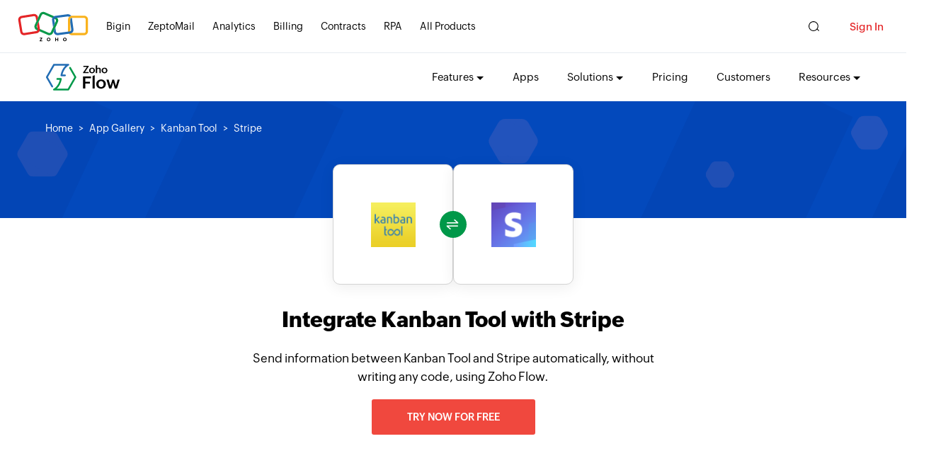

--- FILE ---
content_type: text/html;charset=utf-8
request_url: https://www.zohoflow.com/apps/kanban-tool/integrations/stripe/
body_size: 6085
content:

<!DOCTYPE html>
<html lang="en">
  <head>
    <meta charset="utf-8">
    <meta name="viewport" content="width=device-width, initial-scale=1.0">
    <base href="https://www.zohoflow.com/apps/kanban-tool/integrations/stripe/" target="_self">
    <link rel="preconnect" href="//www.zohoflow.com">
    <link rel="dns-prefetch" href="//www.zohoflow.com">
    <link rel="preconnect" href="https://static.zohocdn.com" crossorigin>
    <link rel="dns-prefetch" href="https://static.zohocdn.com">
    <link rel="preload" href="https://static.zohocdn.com/zohofonts/zohopuvi/4.0/Zoho_Puvi_Regular.woff2" as="font" type="font/woff2" crossorigin>
    <link rel="preload" href="https://static.zohocdn.com/zohofonts/zohopuvi/4.0/Zoho_Puvi_Bold.woff2" as="font" type="font/woff2" crossorigin>
    <link rel="preload" href="https://static.zohocdn.com/zohofonts/zohopuvi/4.0/Zoho_Puvi_Semibold.woff2" as="font" type="font/woff2" crossorigin>
    <link rel="preload" href="https://www.zohoflow.com/sites/zweb/images/flow/app/banner-background.png" as="image" type="image/png" fetchpriority="high">
    <script type="text/javascript" src="https://www.zohoflow.com/sites/zweb/js/template/zoho_flow_app_init.js"></script>
    <script type="text/javascript">
      (function(w,s){var e=document.createElement("script");
      e.type="text/javascript";
      e.async=true;
      e.src="https://zohotagmanager.cdn-in.pagesense.io/ztmjs/c5ebe51117634bfd9734b0883639c9f5.js";
      var x=document.getElementsByTagName("script")[0];
      x.parentNode.insertBefore(e,x);
      })(window,"script");
    </script>
    <title>Integrate Kanban Tool with Stripe seamlessly | Zoho Flow</title>
    <meta name="description" content="Connect Kanban Tool with Stripe, and over 1000 other apps, to automate your business workflows and stay productive at work.">
    <link rel="icon" href="https://www.zohoflow.com/sites/zweb/images/favicon.ico" type="image/vnd.microsoft.icon">
        <link rel="canonical" href="https://www.zohoflow.com/apps/kanban-tool/integrations/stripe/" />
        <meta property="og:title" content="Integrate Kanban Tool with Stripe seamlessly | Zoho Flow">
    <meta property="og:description" content="Connect Kanban Tool with Stripe, and over 1000 other apps, to automate your business workflows and stay productive at work.">
    <meta property="og:image" content="https://www.zohoflow.com/sites/zweb/images/ogimage/zoho-logo.png">
    <meta property="og:url" content="https://www.zohoflow.com/apps/kanban-tool/integrations/stripe/">
    <meta property="og:site_name" content="Zoho">
    <meta property="og:type" content="website">
    <meta name="twitter:title" content="Integrate Kanban Tool with Stripe seamlessly | Zoho Flow">
    <meta name="twitter:description" content="Connect Kanban Tool with Stripe, and over 1000 other apps, to automate your business workflows and stay productive at work.">
    <meta name="twitter:image" content="https://www.zohowebstatic.com/sites/zweb/images/ogimage/zoho-logo.png">
    <meta name="twitter:card" content="summary">
    <meta name="twitter:site" content="@zoho">

    <link rel="stylesheet" media="all" href="https://www.zohoflow.com/sites/zweb/css/common/zohocustom.css?rdmj8g">
    <link rel="stylesheet" media="all" href="https://www.zohoflow.com/sites/zweb/css/product/flow.css?rdmj8g">
    <link rel="stylesheet" type="text/css" href="https://www.zohoflow.com/sites/zweb/css/template/zoho_flow_app_gallery.css">
    <script type="text/javascript" src="https://www.zohoflow.com/assets/js/gallery_data.js" defer></script>
  </head>
  <body class="zw-page-1716 zw-product-45 zw-product-flow zwc-app-combination i18n-en" data-prdname="flow" data-prdname-display="Flow" data-gin-accent="blue">
    <header>
      <div class="zw-promo-top"></div>
      <div class="zw-global-header"></div>
      <div class="zw-product-header ">
        <div></div>
      </div>
    </header>
    <main>
      <div class="zw-template-inner">
        <div class="zapp-description-page zapp-to-app-page">
          <div class="field-body">
            <section class="section search-section">
            <div class="zwc-banner-elements">
							<div class="zf-hex-shape zf-hex-1"></div>
							<div class="zf-hex-shape zf-hex-2"></div>
							<div class="zf-hex-shape zf-hex-3"></div>
							<div class="zf-hex-shape zf-hex-4"></div>
							<div class="zf-hex-shape zf-hex-5"></div>
							<div class="zf-hex-shape zf-hex-6"></div>
							<div class="zf-rect-shape zf-rect-shape-1"></div>
							<div class="zf-rect-shape zf-rect-shape-2"></div>
							<div class="zf-rect-shape zf-rect-shape-3"></div>
							<div class="zf-rect-shape zf-rect-shape-4"></div>
					</div>
              <div class="content-wrap">
                <div class="breadcrumb">
                  <a href="//www.zoho.com/flow/">Home</a>
                  <a href="../../../">App Gallery</a>
                  <a href="../../../kanban-tool/integrations/">Kanban Tool</a>
                  <a>Stripe</a>
                </div>
              </div>
            </section>
            <div class="header-section">
              <div class="content-wrap">
                <div class="flex-wrap main-wrap">
                  <div class="left-wrap">
                    <div class="flow-block">
                      <div class="flex-wrap logo-add-plot">
                        <div class="center-icon">
                          <div class="green-patch">
                            <span class="up">&nbsp;</span>
                            <span class="down">&nbsp;</span>
                          </div>
                        </div>
                        <div class="form-builder">
                          <div class="img-bl">
                            <img src="https://flow-public.nimbuspop.com/flow-apps/kanban_tool.png">
                          </div>
                        </div>
                        <div class="form-builder">
                          <div class="img-bl">
                            <img src="https://flow-public.nimbuspop.com/flow-apps/stripe.png">
                          </div>
                        </div>
                        <div style="display:none;" class="add-search">
                          <div class="search-bl">
                            <div class="inner-border">&nbsp;</div>
                          </div>
                          <span class="click-choose">Click to choose app</span>
                        </div>
                      </div>
                    </div>
                  </div>
                  <div class="right-wrap">
                    <h1>Integrate Kanban Tool with Stripe</h1>
                    <p >Send information between Kanban Tool and Stripe automatically, without writing any code, using Zoho Flow.</p>
                    <p><a class="zwc-flow-app-cta zwc-flow-signup-cta" href="https://www.zoho.com/flow/signup.html?src=zflow&flowcta=top">Try now for free</a></p>
                  </div>
                </div>
              </div>
            </div>
                        <section class="section create-section didnot_find">
              <div class="content-wrap">
                <div class="flex-wrap">
                  <div class="left-cr">
                    <div class="create-img">
                      <img loading="lazy" src="https://www.zohoflow.com/sites/zweb/images/flow/app/create.png">
                    </div>
                    <div class="content">
                      <h4>Build your own integrations between Kanban Tool and Stripe </h4>
                      <p>Connect Kanban Tool and Stripe with over 1000+ apps and build your own integrations using our no-code drag and drop builder and comprehensive workflow elements</p>
                    </div>
                  </div>
                  <div class="right-cr">
                    <div class="create-btn">
                      <a class="zwc-flow-signup-cta" href="https://www.zoho.com/flow/signup.html?src=zflow&flowcta=connect-apps">Connect your apps now</a>
                    </div>
                  </div>
                </div>
              </div>
            </section>
            <section class="section trigger-section  ">
              <div class="content-wrap">


                                <h2>Supported triggers and actions</h2>
                <p class="zwc-trigger-content">Integrate Kanban Tool and Stripe  using the below triggers and actions</p>

                

                <div class="flex-wrap trig-wrap">
                  <div class="left-cr ">
                    <div class="tabular">
                      <div class="tabl-head">
                        <h3>All Triggers - <span>A trigger kickstarts the flow</span></h3>
                      </div>
                      <div class="tab-cont">
                        <div class="listing">
                                                                                    <div class="list">
                                <div class="flex-wrap">
                                <div class="list-img">
                                    <div class="integ">
                                      <img loading="lazy" src="https://flow-public.nimbuspop.com/flow-apps/kanban_tool.png"
                                        class="zlogourl">
                                    </div>
                                </div>
                                <div class="list-cont">
                                    <h4> Card archived</h4>
                                    <p>  Triggers when an existing card is archived</p>
                                </div>
                                </div>
                            </div>
                                                        <div class="list">
                                <div class="flex-wrap">
                                <div class="list-img">
                                    <div class="integ">
                                      <img loading="lazy" src="https://flow-public.nimbuspop.com/flow-apps/kanban_tool.png"
                                        class="zlogourl">
                                    </div>
                                </div>
                                <div class="list-cont">
                                    <h4> Comment added</h4>
                                    <p>  Triggers when a new comment is added in an existing task</p>
                                </div>
                                </div>
                            </div>
                                                        <div class="list">
                                <div class="flex-wrap">
                                <div class="list-img">
                                    <div class="integ">
                                      <img loading="lazy" src="https://flow-public.nimbuspop.com/flow-apps/kanban_tool.png"
                                        class="zlogourl">
                                    </div>
                                </div>
                                <div class="list-cont">
                                    <h4> Card created</h4>
                                    <p>  Triggers when a new card is created in the selected board</p>
                                </div>
                                </div>
                            </div>
                                                        <div class="list">
                                <div class="flex-wrap">
                                <div class="list-img">
                                    <div class="integ">
                                      <img loading="lazy" src="https://flow-public.nimbuspop.com/flow-apps/kanban_tool.png"
                                        class="zlogourl">
                                    </div>
                                </div>
                                <div class="list-cont">
                                    <h4> Card updated</h4>
                                    <p>  Triggers when the details of an existing card are updated</p>
                                </div>
                                </div>
                            </div>
                                                        <div class="list">
                                <div class="flex-wrap">
                                <div class="list-img">
                                    <div class="integ">
                                      <img loading="lazy" src="https://flow-public.nimbuspop.com/flow-apps/kanban_tool.png"
                                        class="zlogourl">
                                    </div>
                                </div>
                                <div class="list-cont">
                                    <h4> Card moved</h4>
                                    <p>  Triggers when an existing card is moved</p>
                                </div>
                                </div>
                            </div>
                                                                                                                <div class="list">
                                <div class="flex-wrap">
                                <div class="list-img">
                                    <div class="integ">
                                      <img loading="lazy" src="https://flow-public.nimbuspop.com/flow-apps/stripe.png"
                                        class="zlogourl">
                                    </div>
                                </div>
                                <div class="list-cont">
                                    <h4> New session created</h4>
                                    <p>  Triggers when a new session is created</p>
                                </div>
                                </div>
                            </div>
                                                        <div class="list">
                                <div class="flex-wrap">
                                <div class="list-img">
                                    <div class="integ">
                                      <img loading="lazy" src="https://flow-public.nimbuspop.com/flow-apps/stripe.png"
                                        class="zlogourl">
                                    </div>
                                </div>
                                <div class="list-cont">
                                    <h4> Invoice item listed</h4>
                                    <p>  Triggers when a new invoice item is listed</p>
                                </div>
                                </div>
                            </div>
                                                        <div class="list">
                                <div class="flex-wrap">
                                <div class="list-img">
                                    <div class="integ">
                                      <img loading="lazy" src="https://flow-public.nimbuspop.com/flow-apps/stripe.png"
                                        class="zlogourl">
                                    </div>
                                </div>
                                <div class="list-cont">
                                    <h4> Refund created</h4>
                                    <p>  Triggers when a new refund is created</p>
                                </div>
                                </div>
                            </div>
                                                        <div class="list">
                                <div class="flex-wrap">
                                <div class="list-img">
                                    <div class="integ">
                                      <img loading="lazy" src="https://flow-public.nimbuspop.com/flow-apps/stripe.png"
                                        class="zlogourl">
                                    </div>
                                </div>
                                <div class="list-cont">
                                    <h4> Customer added</h4>
                                    <p>  Triggers when a new customer is added</p>
                                </div>
                                </div>
                            </div>
                                                        <div class="list">
                                <div class="flex-wrap">
                                <div class="list-img">
                                    <div class="integ">
                                      <img loading="lazy" src="https://flow-public.nimbuspop.com/flow-apps/stripe.png"
                                        class="zlogourl">
                                    </div>
                                </div>
                                <div class="list-cont">
                                    <h4> Coupon added</h4>
                                    <p>  Triggers when a new Stripe coupon is added</p>
                                </div>
                                </div>
                            </div>
                                                        <div class="list">
                                <div class="flex-wrap">
                                <div class="list-img">
                                    <div class="integ">
                                      <img loading="lazy" src="https://flow-public.nimbuspop.com/flow-apps/stripe.png"
                                        class="zlogourl">
                                    </div>
                                </div>
                                <div class="list-cont">
                                    <h4> Payout created</h4>
                                    <p>  Triggers when a payout is created</p>
                                </div>
                                </div>
                            </div>
                                                        <div class="list">
                                <div class="flex-wrap">
                                <div class="list-img">
                                    <div class="integ">
                                      <img loading="lazy" src="https://flow-public.nimbuspop.com/flow-apps/stripe.png"
                                        class="zlogourl">
                                    </div>
                                </div>
                                <div class="list-cont">
                                    <h4> Order created</h4>
                                    <p>  Triggers when a new order is created</p>
                                </div>
                                </div>
                            </div>
                                                        <div class="list">
                                <div class="flex-wrap">
                                <div class="list-img">
                                    <div class="integ">
                                      <img loading="lazy" src="https://flow-public.nimbuspop.com/flow-apps/stripe.png"
                                        class="zlogourl">
                                    </div>
                                </div>
                                <div class="list-cont">
                                    <h4> Plan created</h4>
                                    <p>  Triggers when a new Stripe plan is created</p>
                                </div>
                                </div>
                            </div>
                                                        <div class="list">
                                <div class="flex-wrap">
                                <div class="list-img">
                                    <div class="integ">
                                      <img loading="lazy" src="https://flow-public.nimbuspop.com/flow-apps/stripe.png"
                                        class="zlogourl">
                                    </div>
                                </div>
                                <div class="list-cont">
                                    <h4> Credit charge created</h4>
                                    <p>  Triggers when a credit card is charged</p>
                                </div>
                                </div>
                            </div>
                                                        <div class="list">
                                <div class="flex-wrap">
                                <div class="list-img">
                                    <div class="integ">
                                      <img loading="lazy" src="https://flow-public.nimbuspop.com/flow-apps/stripe.png"
                                        class="zlogourl">
                                    </div>
                                </div>
                                <div class="list-cont">
                                    <h4> Payment created</h4>
                                    <p>  Triggers when a new payment is created</p>
                                </div>
                                </div>
                            </div>
                                                                                </div>
                      </div>
                    </div>
                  </div>
                  <div class="right-cr  ">
                    <div class="tabular">
                      <div class="tabl-head">
                        <h3>All Actions - <span>Actions are the automated tasks</span></h3>
                      </div>
                      <div class="tab-cont">
                        <div class="listing">
                                                                                      <div class="list">
                                <div class="flex-wrap">
                                  <div class="list-img">
                                    <div class="integ">
                                      <img loading="lazy" src="https://flow-public.nimbuspop.com/flow-apps/kanban_tool.png"
                                        class="zlogourl">
                                    </div>
                                  </div>
                                  <div class="list-cont">
                                    <h4>Create card comment</h4>
                                    <p>  Creates a new comment in the specified card</p>
                                  </div>
                                </div>
                              </div>
                                                        <div class="list">
                                <div class="flex-wrap">
                                  <div class="list-img">
                                    <div class="integ">
                                      <img loading="lazy" src="https://flow-public.nimbuspop.com/flow-apps/kanban_tool.png"
                                        class="zlogourl">
                                    </div>
                                  </div>
                                  <div class="list-cont">
                                    <h4>Create checklist item</h4>
                                    <p>  Creates a checklist item</p>
                                  </div>
                                </div>
                              </div>
                                                        <div class="list">
                                <div class="flex-wrap">
                                  <div class="list-img">
                                    <div class="integ">
                                      <img loading="lazy" src="https://flow-public.nimbuspop.com/flow-apps/kanban_tool.png"
                                        class="zlogourl">
                                    </div>
                                  </div>
                                  <div class="list-cont">
                                    <h4>Create card</h4>
                                    <p>  Creates a new card in the selected board</p>
                                  </div>
                                </div>
                              </div>
                                                        <div class="list">
                                <div class="flex-wrap">
                                  <div class="list-img">
                                    <div class="integ">
                                      <img loading="lazy" src="https://flow-public.nimbuspop.com/flow-apps/kanban_tool.png"
                                        class="zlogourl">
                                    </div>
                                  </div>
                                  <div class="list-cont">
                                    <h4>Update card</h4>
                                    <p>  Updates the details of an existing card</p>
                                  </div>
                                </div>
                              </div>
                                                        <div class="list">
                                <div class="flex-wrap">
                                  <div class="list-img">
                                    <div class="integ">
                                      <img loading="lazy" src="https://flow-public.nimbuspop.com/flow-apps/kanban_tool.png"
                                        class="zlogourl">
                                    </div>
                                  </div>
                                  <div class="list-cont">
                                    <h4>Update checklist item</h4>
                                    <p>  Updates the details of an existing checklist item</p>
                                  </div>
                                </div>
                              </div>
                                                        <div class="list">
                                <div class="flex-wrap">
                                  <div class="list-img">
                                    <div class="integ">
                                      <img loading="lazy" src="https://flow-public.nimbuspop.com/flow-apps/kanban_tool.png"
                                        class="zlogourl">
                                    </div>
                                  </div>
                                  <div class="list-cont">
                                    <h4>Archive or unarchive card</h4>
                                    <p>  Archives or unarchives the specified card</p>
                                  </div>
                                </div>
                              </div>
                                                                                                              <div class="list">
                                <div class="flex-wrap">
                                  <div class="list-img">
                                    <div class="integ">
                                      <img loading="lazy" src="https://flow-public.nimbuspop.com/flow-apps/stripe.png"
                                        class="zlogourl">
                                    </div>
                                  </div>
                                  <div class="list-cont">
                                    <h4>Create subscription</h4>
                                    <p>  Creates a new subscription</p>
                                  </div>
                                </div>
                              </div>
                                                        <div class="list">
                                <div class="flex-wrap">
                                  <div class="list-img">
                                    <div class="integ">
                                      <img loading="lazy" src="https://flow-public.nimbuspop.com/flow-apps/stripe.png"
                                        class="zlogourl">
                                    </div>
                                  </div>
                                  <div class="list-cont">
                                    <h4>Create plan</h4>
                                    <p>  Creates a new plan</p>
                                  </div>
                                </div>
                              </div>
                                                        <div class="list">
                                <div class="flex-wrap">
                                  <div class="list-img">
                                    <div class="integ">
                                      <img loading="lazy" src="https://flow-public.nimbuspop.com/flow-apps/stripe.png"
                                        class="zlogourl">
                                    </div>
                                  </div>
                                  <div class="list-cont">
                                    <h4>Create invoice item</h4>
                                    <p>  Creates a new invoice item</p>
                                  </div>
                                </div>
                              </div>
                                                        <div class="list">
                                <div class="flex-wrap">
                                  <div class="list-img">
                                    <div class="integ">
                                      <img loading="lazy" src="https://flow-public.nimbuspop.com/flow-apps/stripe.png"
                                        class="zlogourl">
                                    </div>
                                  </div>
                                  <div class="list-cont">
                                    <h4>Create product</h4>
                                    <p>  Creates a new product</p>
                                  </div>
                                </div>
                              </div>
                                                        <div class="list">
                                <div class="flex-wrap">
                                  <div class="list-img">
                                    <div class="integ">
                                      <img loading="lazy" src="https://flow-public.nimbuspop.com/flow-apps/stripe.png"
                                        class="zlogourl">
                                    </div>
                                  </div>
                                  <div class="list-cont">
                                    <h4>Create coupon code</h4>
                                    <p>  Creates a new coupon code</p>
                                  </div>
                                </div>
                              </div>
                                                        <div class="list">
                                <div class="flex-wrap">
                                  <div class="list-img">
                                    <div class="integ">
                                      <img loading="lazy" src="https://flow-public.nimbuspop.com/flow-apps/stripe.png"
                                        class="zlogourl">
                                    </div>
                                  </div>
                                  <div class="list-cont">
                                    <h4>Create customer </h4>
                                    <p>  Creates a new customer</p>
                                  </div>
                                </div>
                              </div>
                                                        <div class="list">
                                <div class="flex-wrap">
                                  <div class="list-img">
                                    <div class="integ">
                                      <img loading="lazy" src="https://flow-public.nimbuspop.com/flow-apps/stripe.png"
                                        class="zlogourl">
                                    </div>
                                  </div>
                                  <div class="list-cont">
                                    <h4>Create invoice</h4>
                                    <p>  Creates a new invoice</p>
                                  </div>
                                </div>
                              </div>
                                                        <div class="list">
                                <div class="flex-wrap">
                                  <div class="list-img">
                                    <div class="integ">
                                      <img loading="lazy" src="https://flow-public.nimbuspop.com/flow-apps/stripe.png"
                                        class="zlogourl">
                                    </div>
                                  </div>
                                  <div class="list-cont">
                                    <h4>Update customer</h4>
                                    <p>  Updates an existing customer</p>
                                  </div>
                                </div>
                              </div>
                                                        <div class="list">
                                <div class="flex-wrap">
                                  <div class="list-img">
                                    <div class="integ">
                                      <img loading="lazy" src="https://flow-public.nimbuspop.com/flow-apps/stripe.png"
                                        class="zlogourl">
                                    </div>
                                  </div>
                                  <div class="list-cont">
                                    <h4>Fetch invoice</h4>
                                    <p>  Fetches the details of an existing invoice</p>
                                  </div>
                                </div>
                              </div>
                                                        <div class="list">
                                <div class="flex-wrap">
                                  <div class="list-img">
                                    <div class="integ">
                                      <img loading="lazy" src="https://flow-public.nimbuspop.com/flow-apps/stripe.png"
                                        class="zlogourl">
                                    </div>
                                  </div>
                                  <div class="list-cont">
                                    <h4>Fetch promo code</h4>
                                    <p>  Fetches the details of an existing promo code by its ID</p>
                                  </div>
                                </div>
                              </div>
                                                        <div class="list">
                                <div class="flex-wrap">
                                  <div class="list-img">
                                    <div class="integ">
                                      <img loading="lazy" src="https://flow-public.nimbuspop.com/flow-apps/stripe.png"
                                        class="zlogourl">
                                    </div>
                                  </div>
                                  <div class="list-cont">
                                    <h4>Fetch payment</h4>
                                    <p>  Fetches the details of an existing payment by ID</p>
                                  </div>
                                </div>
                              </div>
                                                        <div class="list">
                                <div class="flex-wrap">
                                  <div class="list-img">
                                    <div class="integ">
                                      <img loading="lazy" src="https://flow-public.nimbuspop.com/flow-apps/stripe.png"
                                        class="zlogourl">
                                    </div>
                                  </div>
                                  <div class="list-cont">
                                    <h4>Fetch coupon code</h4>
                                    <p>  Fetches the details of an existing coupon code by its ID</p>
                                  </div>
                                </div>
                              </div>
                                                        <div class="list">
                                <div class="flex-wrap">
                                  <div class="list-img">
                                    <div class="integ">
                                      <img loading="lazy" src="https://flow-public.nimbuspop.com/flow-apps/stripe.png"
                                        class="zlogourl">
                                    </div>
                                  </div>
                                  <div class="list-cont">
                                    <h4>Fetch charge</h4>
                                    <p>  Fetches an existing charge by unique Stripe ID</p>
                                  </div>
                                </div>
                              </div>
                                                        <div class="list">
                                <div class="flex-wrap">
                                  <div class="list-img">
                                    <div class="integ">
                                      <img loading="lazy" src="https://flow-public.nimbuspop.com/flow-apps/stripe.png"
                                        class="zlogourl">
                                    </div>
                                  </div>
                                  <div class="list-cont">
                                    <h4>Fetch customer</h4>
                                    <p>  Fetches an existing customer by unique Stripe ID and email address</p>
                                  </div>
                                </div>
                              </div>
                                                        <div class="list">
                                <div class="flex-wrap">
                                  <div class="list-img">
                                    <div class="integ">
                                      <img loading="lazy" src="https://flow-public.nimbuspop.com/flow-apps/stripe.png"
                                        class="zlogourl">
                                    </div>
                                  </div>
                                  <div class="list-cont">
                                    <h4>Find customer payment method</h4>
                                    <p>  Finds a customer&#039;s payment method</p>
                                  </div>
                                </div>
                              </div>
                                                        <div class="list">
                                <div class="flex-wrap">
                                  <div class="list-img">
                                    <div class="integ">
                                      <img loading="lazy" src="https://flow-public.nimbuspop.com/flow-apps/stripe.png"
                                        class="zlogourl">
                                    </div>
                                  </div>
                                  <div class="list-cont">
                                    <h4>Fetch product</h4>
                                    <p>  Fetches a product by name or ID</p>
                                  </div>
                                </div>
                              </div>
                                                        <div class="list">
                                <div class="flex-wrap">
                                  <div class="list-img">
                                    <div class="integ">
                                      <img loading="lazy" src="https://flow-public.nimbuspop.com/flow-apps/stripe.png"
                                        class="zlogourl">
                                    </div>
                                  </div>
                                  <div class="list-cont">
                                    <h4>Fetch order</h4>
                                    <p>  Fetches an order by ID</p>
                                  </div>
                                </div>
                              </div>
                                                        <div class="list">
                                <div class="flex-wrap">
                                  <div class="list-img">
                                    <div class="integ">
                                      <img loading="lazy" src="https://flow-public.nimbuspop.com/flow-apps/stripe.png"
                                        class="zlogourl">
                                    </div>
                                  </div>
                                  <div class="list-cont">
                                    <h4>Fetch plan</h4>
                                    <p>  Fetches a plan by nick name or plan ID</p>
                                  </div>
                                </div>
                              </div>
                                                                            </div>
                      </div>
                    </div>
                  </div>
                </div>
                <div class="create-btn">
                  <a class="zwc-flow-signup-cta" href="https://www.zoho.com/flow/signup.html?src=zflow&flowcta=center">Explore Zoho Flow for free</a>
                </div>
              </div>
            </section>
                        <section class="section similar-section">
              <div class="content-wrap">
                <h2>What is Kanban Tool?</h2>
                <div class="flex-wrap sim-wrap">
                  <div class="left-cr">
                    <div class="sec">
                      <p>Kanban Tool is a visual project management application. You can plan tasks with customizable templates, collaborate with your team in real time, and generate time reports.</p>
                      <div class="btn-grp">
                        <label>Categories : </label>
                                                <a href="../../../categories/project-management/integrations/">Project Management</a>                                              </div>
                    </div>
                  </div>
                  <div class="right-cr">
                    <div class="heading">
                      <h3>Similar apps</h3>
                    </div>
                    <div class="similars-apps">
                                                                  <div class="sim-app">
                        <a href="../../../basecamp-3/integrations/">
                          <img loading="lazy" src="https://flow-public.nimbuspop.com/flow-apps/basecamp_3.png">
                          <p>Basecamp 3</p>
                        </a>
                      </div>
                                                                  <div class="sim-app">
                        <a href="../../../jira-cloud/integrations/">
                          <img loading="lazy" src="https://flow-public.nimbuspop.com/flow-apps/jira_cloud.png">
                          <p>Jira Cloud</p>
                        </a>
                      </div>
                                                                  <div class="sim-app">
                        <a href="../../../tallyfy/integrations/">
                          <img loading="lazy" src="https://flow-public.nimbuspop.com/flow-apps/tallyfy.png">
                          <p>Tallyfy</p>
                        </a>
                      </div>
                                          </div>
                  </div>
                </div>
              </div>
            </section>
                        <section class="section similar-section">
              <div class="content-wrap">
                <h2>What is Stripe?</h2>
                <div class="flex-wrap sim-wrap">
                  <div class="left-cr">
                    <div class="sec">
                      <p>Stripe provides a technical interface to process payments in your app or website. You can include trials, coupons, and your preferred payment methods.</p>
                      <div class="btn-grp">
                        <label>Categories : </label>
                                                <a href="../../../categories/accounting/integrations/">Accounting</a>                                                 <a href="../../../categories/payment-processing/integrations/">Payment Processing</a>                                                 <a href="../../../categories/premium/integrations/">Premium</a>                                                 <a href="../../../categories/proposals-invoices/integrations/">Proposals &amp; Invoices</a>                                                 <a href="../../../categories/subscription-management/integrations/">Subscription Management</a>                                              </div>
                    </div>
                  </div>
                  <div class="right-cr">
                    <div class="heading">
                      <h3>Similar apps</h3>
                    </div>
                    <div class="similars-apps">
                                                                  <div class="sim-app">
                        <a href="../../../recurly/integrations/">
                          <img loading="lazy" src="https://flow-public.nimbuspop.com/flow-apps/recurly.png">
                          <p>Recurly</p>
                        </a>
                      </div>
                                                                  <div class="sim-app">
                        <a href="../../../processout/integrations/">
                          <img loading="lazy" src="https://flow-public.nimbuspop.com/flow-apps/processout.png">
                          <p>ProcessOut</p>
                        </a>
                      </div>
                                                                  <div class="sim-app">
                        <a href="../../../memberstack-2-0/integrations/">
                          <img loading="lazy" src="https://flow-public.nimbuspop.com/flow-apps/memberstack_2_0.png">
                          <p>Memberstack 2.0</p>
                        </a>
                      </div>
                                          </div>
                  </div>
                </div>
              </div>
            </section>
                        <section class="section watch-section">
              <div class="content-wrap">
                <div class="flex-wrap watch-wrap">
                  <div class="left-cr single-content">
                    <div class="custom-field-caption">
                      <h3>Build comprehensive workflows using</h3>
                    </div>
                    <div class="divisions">
                      <div class="division">
                        <div class="div-img">
                          <img loading="lazy" src="https://www.zohoflow.com/sites/zweb/images/flow/app/webhook.svg">
                        </div>
                        <div class="cont">
                          <h4>Webhook triggers </h4>
                          <p>Receive your data from a wider range of services in multiple formats, like JSON, form data, and plain text.</p>
                          <a href="javascript:;">Learn more <span>></span></a>
                        </div>
                      </div>
                      <div class="division">
                        <div class="div-img">
                          <img loading="lazy" src="https://www.zohoflow.com/sites/zweb/images/flow/app/decisions.svg">
                        </div>
                        <div class="cont">
                          <h4>Logic</h4>
                          <p>Create customized business workflows by including advanced logic elements like if-then branches, time delays, and more.</p>
                          <a href="javascript:;">Learn more <span>></span></a>
                        </div>
                      </div>
                      <div class="division">
                        <div class="div-img">
                          <img loading="lazy" src="https://www.zohoflow.com/sites/zweb/images/flow/app/custom.svg">
                        </div>
                        <div class="cont">
                          <h4>Custom functions</h4>
                          <p>Write simple scripting functions to format data, call web APIs, send emails, and more.</p>
                          <a href="javascript:;">Learn more <span>></span></a>
                        </div>
                      </div>
                    </div>
                  </div>
                </div>
              </div>
            </section>
            <div class="network_popup_btn">
              <a href="javascript:;">Network with us <span>&nbsp;</span></a>
            </div>
            <section class="section testimonials-section">
              <div class="content-wrap">
                <div class="testimonial-progress">
                  <!-- <div class="zright-section zflow-testimonails">
    <h2>Testimonial</h2>
    <div class="testimonail-client-detail">
        <div class="t-client-img">
            <img loading="lazy" src="//www.zohowebstatic.com" />
        </div>
        <div class="t-client-details">
            <span class="t-client-name"></span>
            <span class="t-client-designation">, </span>
        </div>
    </div>
    <p>
        “”     </p>

</div> -->

<div class="slides-testimonial">
        <div class="testimonial-slide">
        <div class="flex-wrap testim-wrap">
            <div class="right-cr">
                <div class="testi-content">
                    <p>All the interactions, including customer relationship management, are automated and pre-determined in Zoho Flow. This allows our employees to concentrate on the tasks that are more important than the manual data inputs. <a href="//www.zoho.com/flow/customers/lakeside.html">Learn more</a> </p>
                </div>
                <div class="author-det">
                    <div class="user-img">
                        <img loading="lazy" src="//www.zohoflow.com/sites/zweb/images/flow/customers/lakeside-user.png">
                    </div>
                    <div class="speaker-histroy">
                        <h4>Louis Castellano</h4>
                        <p>CEO, Lakeside CNC Group</p>
                    </div>
                </div>
            </div>
        </div>
    </div>
        <div class="testimonial-slide">
        <div class="flex-wrap testim-wrap">
            <div class="right-cr">
                <div class="testi-content">
                    <p>We use Zoho Flow to connect Zoho Billing with JotForm. As our customers fill their preferences in JotForm, Zoho Flow passes it to Zoho Billing and creates a subscription automatically. It was impressive that we were able to configure all this on a simple drag-and-drop interface! </p>
                </div>
                <div class="author-det">
                    <div class="user-img">
                        <img loading="lazy" src="//www.zohoflow.com/sites/zweb/images/flow/customers/josh-lucas.jpg">
                    </div>
                    <div class="speaker-histroy">
                        <h4>Josh Lucas</h4>
                        <p>Head of Operations, AAA Band Rentals</p>
                    </div>
                </div>
            </div>
        </div>
    </div>
        <div class="testimonial-slide">
        <div class="flex-wrap testim-wrap">
            <div class="right-cr">
                <div class="testi-content">
                    <p>With Zoho Flow, we&#039;ve transformed our feedback process. Automating the creation of tickets in Zoho Desk based on responses from our feedback forms has significantly improved our customer support. The integration with Google Sheets and Zoho Campaigns has also streamlined our communication and marketing efforts. <a href="//www.zoho.com/flow/customers/masterliveaboards.html">Learn more</a> </p>
                </div>
                <div class="author-det">
                    <div class="user-img">
                        <img loading="lazy" src="//www.zohoflow.com/sites/zweb/images/flow/customers/masterliveaboards.jpg">
                    </div>
                    <div class="speaker-histroy">
                        <h4>Toto</h4>
                        <p>Technical Engineer, Master Liveaboards</p>
                    </div>
                </div>
            </div>
        </div>
    </div>
    </div>

<div class="progress-bar">
        <div class="bar" data-slide="1">
        <span class="inProgress"></span>
    </div>
        <div class="bar" data-slide="2">
        <span class="inProgress"></span>
    </div>
        <div class="bar" data-slide="3">
        <span class="inProgress"></span>
    </div>
    </div>
                </div>
                <div class="slider-right">
                  <div class="watch-title">
                    <div class="watch-img">
                      <img loading="lazy" src="https://www.zohoflow.com/sites/zweb/images/producticon/flow.svg">
                    </div>
                    <h3>Watch Zoho Flow in action</h3>
                  </div>
                  <div data-video="https://player.vimeo.com/video/721476081?autopause=1&dnt=1&autoplay=1" class="video-part vimvideo watch-video">
                    <a href="javascript:;" class="play-v"></a>
                    <h4>Play video</h4>
                  </div>
                </div>
              </div>
            </section>

            <section class="section foot-section">
              <div class="content-wrap">
                <div class="flex-wrap">
                  <div class="cont">
                    <h2>Endless integrations. End to manual work.</h2>
                    <a href="//www.zoho.com/flow/signup.html?src=zflow&flowcta=bottom" class="act-btn cta-btn">SIGN UP TODAY</a>
                  </div>
                </div>
              </div>
            </section>
            <div id="modalSearch" class="modal">
              <div class="modal-content">
                <div class="modal-head">
                  <h2>Choose the app</h2>
                  <span class="closeM">&times;</span>
                </div>
                <div class="modal-body">
                  <div class="searchBox">
                    <input type="text" name="" class="search-input" placeholder="Search">
                  </div>
                  <div class="no-result">
                    <p>No App Found</p>
                    <h4>Are we missing any important apps you use? Let us know. </h4>

                  </div>
                  <div class="searchResults flex-wrap">
                  </div>
                </div>
              </div>
            </div>
            <!-- <div class="slide-sec">
              <div class="network-caption">
                <p>Try Zoho Flow for free <span><b></b></span></p>
              </div>
              <div class="network-with-us">

                <div class="network-form">
                  <div class="signup-box">
                    <h2>Start your 15 day free trial</h2>
                    <div id="czone-home"></div>
                  </div>
                </div>
                <div class="close-icon">
                  <span>&nbsp;</span>
                </div>
              </div>
            </div> -->
            <div class="overlay-color"></div>
          </div>
        </div>
      </div>
    </main>
    <footer>
      <div class="zw-product-footer"></div>
      <div class="zw-global-footer"></div>
      <div class="zw-only-copyright"></div>
      <div class="zw-promo-bottom"></div>
    </footer>
    <aside>
      <div class="zw-other-info"></div>
    </aside>
    <script src="https://www.zohoflow.com/sites/zweb/js/common/zcms.js"></script>
    <script src="https://www.zohoflow.com/sites/zweb/js/common/zohocustom.js?rdmj8g"></script>
    	<script type="text/javascript" src="//www.zohoflow.com/sites/zweb/js/common/slick-plugin.js?"></script>
    <script src="https://www.zohoflow.com/sites/zweb/js/product/flow.js?rdmj8g"></script>
    <script type="text/javascript" src="https://www.zohoflow.com/sites/zweb/js/template/zoho_flow_app_gallery.js"></script>
  </body>
</html>


--- FILE ---
content_type: text/html
request_url: https://www.zoho.com/flow/product-menu/?zredirect=f
body_size: -277
content:
<!DOCTYPE HTML><html><head><meta name="robots" content="noindex, nofollow"><meta charset="utf-8"></head><body><ul class="menu nav"><li data-showonlyLang="en" class="leaf first expanded dropdown zmenu-features"><span class="dropdown-toggle nolink" data-target="#" data-toggle="dropdown" title="">Features</span><ul class="dropdown-menu"><li data-showonlyLang="en"><a href="/flow/features/build-custom-workflows.html?src=pd-menu">Workflow Builder</a></li><li data-showonlyLang="en"><a href="/flow/features/on-prem-integrations.html?src=pd-menu">On-prem Integrations</a></li><li data-showonlyLang="en"><a href="/flow/features/triggers.html?src=pd-menu">Triggers</a></li><li data-showonlyLang="en"><a href="/flow/features/monitor-troubleshoot-workflows.html?src=pd-menu">Monitoring and Troubleshooting</a></li><li class="zmenu-dropdown-all" data-showonlyLang="en"><a href="/flow/features.html?src=pd-menu">Explore all features</a></li></ul></li><li data-showonlylang="en" class="leaf zmenu-flowgallery"><a href="https://www.zohoflow.com/apps/?src=pd-menu">Apps</a></li><li data-showonlyLang="en" class="leaf first expanded dropdown zmenu-solutions"><span class="dropdown-toggle nolink" data-target="#" data-toggle="dropdown" title="">Solutions</span><ul class="dropdown-menu"><li class="sub-level"><span class="dropdown-toggle nolink" data-target="#" data-toggle="dropdown">By Function</span><ul class="sub-dropdown third-level"><li><a href="/flow/solutions/marketing-automation.html?src=pd-menu">Marketing</a></li><li><a href="/flow/solutions/customer-experience-automation.html?src=pd-menu">Customer Experience</a></li><li><a href="/flow/solutions/sales-automation.html?src=pd-menu">Sales</a></li></ul></li><li class="sub-level"><span class="dropdown-toggle nolink" data-target="#" data-toggle="dropdown">By Usecase</span><ul class="sub-dropdown third-level"><li><a href="/flow/solutions/marketing-campaigns-automation-tool.html?src=pd-menu">Marketing Campaigns</a></li><li><a href="/flow/solutions/lead-management-automation.html?src=pd-menu">Lead Management</a></li><li><a href="/flow/solutions/project-task-management.html?src=pd-menu">Project Management</a></li></ul></li><li class="sub-level"><span class="dropdown-toggle nolink" data-target="#" data-toggle="dropdown">By App</span><ul class="sub-dropdown third-level"><li><a href="/flow/solutions/zoho-cliq.html?src=pd-menu">Zoho Cliq</a></li><li><a href="/flow/solutions/zoho-sign.html?src=pd-menu">Zoho Sign</a></li><li><a href="/flow/solutions/zoho-desk.html?src=pd-menu">Zoho Desk</a></li><li><a href="/flow/solutions/zoho-forms.html?src=pd-menu">Zoho Forms</a></li><li><a href="/flow/solutions/zoho-analytics.html?src=pd-menu">Zoho Analytics</a></li><li><a href="/flow/solutions/zoho-people.html?src=pd-menu">Zoho People</a></li><li><a href="/flow/solutions/bigin.html?src=pd-menu">Bigin</a></li></ul></li><li class="sub-level"><span class="dropdown-toggle nolink" data-target="#" data-toggle="dropdown">By Ecosystem</span><ul class="sub-dropdown third-level"><li><a href="/flow/solutions/wordpress-integration.html?src=pd-menu">WordPress</a></li><li><a href="/flow/solutions/zoho-one.html?src=pd-menu">Zoho One</a></li><li><a href="/flow/solutions/google-integrations.html?src=pd-menu">Google</a></li></ul></li><li class="sub-level"><span class="dropdown-toggle nolink" data-target="#" data-toggle="dropdown">By Size</span><ul class="sub-dropdown third-level"><li><a href="/flow/solutions/startups.html?src=pd-menu">Startups</a></li><li><a href="/flow/solutions/small-medium-businesses-smb.html?src=pd-menu">SMB</a></li><li><a href="/flow/solutions/solopreneurs.html?src=pd-menu">Solopreneurs</a></li></ul></li><li class="zmenu-dropdown-all" data-showonlyLang="en"><a href="/flow/solutions/index.html?src=pd-menu">Explore all solutions</a></li></ul></li><li class="leaf zmenu-pricing"><a href="/flow/pricing.html?src=pd-menu">Pricing</a></li><li class="leaf zmenu-customers" data-showonlylang="en"><a href="/flow/customers/?src=pd-menu">Customers</a></li><li data-showonlyLang="en" class="leaf first expanded dropdown zmenu-resources"><span class="dropdown-toggle nolink" data-target="#" data-toggle="dropdown" title="">Resources</span><ul class="dropdown-menu"><li data-showonlyLang="en"><a href="https://help.zoho.com/portal/en/kb/flow/user-guide" target="_blank">User Guide</a></li><li data-showonlyLang="en"><a href="/flow/webinars.html?src=pd-menu">Webinars</a></li><li data-showonlyLang="en"><a href="/flow/articles/?src=pd-menu">Articles</a></li><li data-showonlyLang="en"><a href="/flow/alternatives.html?src=pd-menu">Comparisons </a></li><li data-showonlyLang="en"><a href="https://blog.zoho.com/flow" target="_blank">What's New</a></li><li data-showonlyLang="en"><a href="/flow/help/faq.html">FAQs</a></li><li class="zmenu-dropdown-all" data-showonlyLang="en"><a href="/flow/help/?src=pd-menu">See All Resources</a></li></ul></li><li class="featured-apps-part"><div class="mobile-menu-moreprd moreprd-nonloggedin"><a href="/">All Zoho Products</a></div></li></ul></body></html>

--- FILE ---
content_type: image/svg+xml
request_url: https://www.zohoflow.com/sites/zweb/images/flow/app/decisions.svg
body_size: 536
content:
<svg xmlns="http://www.w3.org/2000/svg" width="69.757" height="57.984" viewBox="0 0 69.757 57.984">
  <g id="Group_726" data-name="Group 726" transform="translate(-1049.162 -2223)">
    <circle id="Ellipse_40" data-name="Ellipse 40" cx="10.81" cy="10.81" r="10.81" transform="translate(1074.95 2225.948)" fill="#022da3"/>
    <g id="Ellipse_41" data-name="Ellipse 41" transform="translate(1072.002 2223)" fill="none" stroke="#fff" stroke-width="1">
      <circle cx="10.81" cy="10.81" r="10.81" stroke="none"/>
      <circle cx="10.81" cy="10.81" r="10.31" fill="none"/>
    </g>
    <rect id="Rectangle_176" data-name="Rectangle 176" width="19.144" height="19.144" rx="4" transform="translate(1049.162 2261.839)" fill="#022da3"/>
    <rect id="Rectangle_177" data-name="Rectangle 177" width="19.144" height="19.144" rx="4" transform="translate(1073.24 2261.839)" fill="#022da3"/>
    <rect id="Rectangle_178" data-name="Rectangle 178" width="19.144" height="19.144" rx="4" transform="translate(1099.775 2261.839)" fill="#022da3"/>
    <path id="Path_609" data-name="Path 609" d="M1162,2192v15.619" transform="translate(-79.188 52.621)" fill="none" stroke="#fff" stroke-width="1"/>
    <line id="Line_33" data-name="Line 33" x2="51.104" transform="translate(1058.734 2251.992)" fill="none" stroke="#fff" stroke-width="1"/>
    <path id="Path_610" data-name="Path 610" d="M1189,2199.5v9.309" transform="translate(-79.653 51.853)" fill="none" stroke="#fff" stroke-width="1"/>
    <path id="Path_611" data-name="Path 611" d="M1137.5,2199.5v9.4" transform="translate(-78.766 51.853)" fill="none" stroke="#fff" stroke-width="1"/>
    <g id="Group_261" data-name="Group 261" transform="translate(1055.295 2267.932)">
      <line id="Line_34" data-name="Line 34" x2="6.879" y2="6.879" transform="translate(0 0)" fill="none" stroke="#fff" stroke-linecap="round" stroke-width="1"/>
      <line id="Line_35" data-name="Line 35" x1="6.879" y2="6.879" transform="translate(0 0)" fill="none" stroke="#fff" stroke-linecap="round" stroke-width="1"/>
    </g>
    <g id="Group_731" data-name="Group 731" transform="translate(1079.373 2267.932)">
      <line id="Line_34-2" data-name="Line 34" x2="6.879" y2="6.879" transform="translate(0 0)" fill="none" stroke="#fff" stroke-linecap="round" stroke-width="1"/>
      <line id="Line_35-2" data-name="Line 35" x1="6.879" y2="6.879" transform="translate(0 0)" fill="none" stroke="#fff" stroke-linecap="round" stroke-width="1"/>
    </g>
    <g id="Group_260" data-name="Group 260" transform="translate(1105.219 2267.205)">
      <g id="Group_762" data-name="Group 762">
        <line id="Line_36" data-name="Line 36" x1="6.888" y2="8.036" transform="translate(2.756)" fill="none" stroke="#32f25e" stroke-linecap="round" stroke-width="1.5"/>
        <path id="Path_612" data-name="Path 612" d="M1185.855,2219.952l-2.756-3.51" transform="translate(-1183.099 -2211.916)" fill="none" stroke="#32f25e" stroke-linecap="round" stroke-width="1.5"/>
      </g>
    </g>
  </g>
</svg>


--- FILE ---
content_type: application/javascript
request_url: https://www.zohoflow.com/sites/zweb/js/template/zoho_flow_app_init.js
body_size: 1232
content:
const currentURL = window.location.href;
let apiValue = "US"; // Default value
const dName = `https://www.zohoflow.com`;
//const dName = `https://test-flow-gallery.nimbuspop.com`;
const apiUrl = dName + "/country/";
//const apiURLVar= apiUrl+"?variable=CC"

function getCookieValue(name) {
  var cookies = document.cookie.split(";");
  for (var i = 0; i < cookies.length; i++) {
    var cookie = cookies[i].trim();
    // Check if this cookie has the specified name
    if (cookie.indexOf(name + "=") === 0) {
      // Extract and return the cookie value
      return cookie.substring(name.length + 1);
    }
  }
  // If the cookie with the specified name is not found, return null
  return null;
}
var zipCookieValue = getCookieValue("zip");
if (!currentURL.includes("?zredirect=f")) {
  if (zipCookieValue !== null) {
    console.log("IP Available: " + zipCookieValue);
    apiValue = zipCookieValue;
    ccRedirect(apiValue);
  } else {
    async function fetchData(apiUrl) {
      try {
        const response = await fetch(apiUrl);
        if (!response.ok) {
          throw new Error(`API request failed with status: ${response.status}`);
        }
        const data = await response.text(); // Await for the text content
        ccRedirect(data);
        console.log("IP::"+data);
        setCookie("zip", data, 24);
      } catch (error) {}
    }
    fetchData(apiUrl);
  }

  function ccRedirect(data, callback) {
    apiValue = data;
    if (typeof lsValLoaded != "undefined") {
      lsValLoaded();
    }
    const euCountries = [
      "RS",
      "VA",
      "GB",
      "UA",
      "CH",
      "SE",
      "ES",
      "SI",
      "SK",
      "SM",
      "RO",
      "PT",
      "PL",
      "NO",
      "NL",
      "ME",
      "MC",
      "MD",
      "MT",
      "MK",
      "LU",
      "LT",
      "LI",
      "LV",
      "IT",
      "IE",
      "IS",
      "HU",
      "GR",
      "GI",
      "DE",
      "FR",
      "FI",
      "FO",
      "EE",
      "DK",
      "CZ",
      "CY",
      "HR",
      "BG",
      "BA",
      "BE",
      "BY",
      "AT",
      "AD",
      "AL",
      "AX",
      "XK",
      "TR",
      "GE",
    ];
    // Define the language code mapping
    const languageCodeMapping = {
      IN: "en-in",
      AU: "en-au",
      JP: "en-jp",
      ...(euCountries.includes(apiValue) && {
        [apiValue]: "en-eu",
      }),
    };
    if (!(apiValue in languageCodeMapping)) {
      apiValue = "US";
    }
    function updateURLWithAPIValue(urlPart, apiValue) {
      if (urlPart.length === 2) {
        const baseSegment = dName + "/";
        const pathSegment = "apps/" + urlPart[1];

        if (apiValue in languageCodeMapping) {
          const updatedPathSegment = `${languageCodeMapping[apiValue]}/${pathSegment}`;
          return baseSegment + updatedPathSegment;
        } else {
          const updatedPathSegment = `${pathSegment}`;
          return baseSegment + updatedPathSegment;
        }
      }
      return currentURL; // Return the original URL if no modification is needed
    }
    const urlParts = currentURL.split("/apps/");
    const urlPartsSlash = currentURL.split("/");
    if (
      urlParts[0] == dName ||
      (urlPartsSlash[3] != languageCodeMapping[apiValue] && apiValue != "US")
    ) {
      const updatedURL = updateURLWithAPIValue(urlParts, apiValue);
      if (currentURL !== updatedURL) {
        window.location.href = updatedURL;
      }
    }
  }

  function setCookie(name, value, hours) {
    var d = new Date();
    d.setTime(d.getTime() + hours * 60 * 60 * 1000);
    var expires = "expires=" + d.toUTCString();
    document.cookie = name + "=" + value + "; " + expires;
  }

  // Check if the "zip" cookie exists and get its value
}


--- FILE ---
content_type: application/javascript;charset=utf-8
request_url: https://www.zohoflow.com/assets/js/gallery_data.js
body_size: 91951
content:
var gallery_data={apps:[{name:"123FormBuilder",link_name:"123formbuilder",categories:"[\"forms\"]",description:"123FormBuilder\u0020is\u0020an\u0020online\u0020form\u0020builder\u0020that\u0020comes\u0020with\u0020custom\u0020features\u0020and\u0020integrations.\u0020You\u0020can\u0020define\u0020form\u0020fields,\u0020translate\u0020fields\u0020and\u0020instructions,\u0020and\u0020also\u0020build\u0020quizzes\u0020and\u0020surveys.",logo_url:"https\u003A\/\/flow\u002Dpublic.nimbuspop.com\/flow\u002Dapps\/123formbuilder.png",has_triggers:true,has_actions:false,},{name:"Accredible",link_name:"accredible",categories:"[\"lms\",\"signature\"]",description:"Accredible\u0020helps\u0020you\u0020create\u0020and\u0020send\u0020digital\u0020certificates\u0020and\u0020badges.\u0020Its\u0020credential\u0020management\u0020system\u0020helps\u0020you\u0020issue\u0020branded,\u0020secure,\u0020and\u0020verifiable\u0020digital\u0020certificates\u0020and\u0020badges",logo_url:"https\u003A\/\/flow\u002Dpublic.nimbuspop.com\/flow\u002Dapps\/accredible.png",has_triggers:false,has_actions:true,},{name:"Act\u0021\u0020Cloud",link_name:"act\u002Dcloud",categories:"[]",description:"Act\u0021\u0020Cloud\u0020is\u0020a\u0020cloud\u002Dbased\u0020Customer\u0020Relationship\u0020Management\u0020\u0028CRM\u0029\u0020system,\u0020offering\u0020small\u0020and\u0020mid\u002Dsized\u0020businesses\u0020a\u0020platform\u0020to\u0020manage\u0020customer\u0020relationships,\u0020sales,\u0020and\u0020marketing\u0020efforts,\u0020with\u0020features\u0020like\u0020data\u0020accessibility,\u0020security,\u0020and\u0020ease\u0020of\u0020use.",logo_url:"https\u003A\/\/flow\u002Dpublic.nimbuspop.com\/flow\u002Dapps\/act__cloud.png",has_triggers:true,has_actions:true,},{name:"actiTIME",link_name:"actitime",categories:"[\"time-tracking\"]",description:"actiTIME\u0020is\u0020a\u0020time\u0020tracking\u0020application\u0020that\u0020lets\u0020users\u0020enter\u0020worked\u0020hours,\u0020time\u0020off,\u0020and\u0020sick\u0020leaves\u0020in\u0020a\u0020single\u0020interface.\u0020It\u0020also\u0020provides\u0020analysis\u0020and\u0020reports\u0020for\u0020any\u0020management\u0020or\u0020accounting\u0020needs.",logo_url:"https\u003A\/\/flow\u002Dpublic.nimbuspop.com\/flow\u002Dapps\/actitime.png",has_triggers:true,has_actions:true,},{name:"Active\u0020Collab",link_name:"active\u002Dcollab",categories:"[\"project-management\"]",description:"ActiveCollab\u0020is\u0020a\u0020project\u0020management\u0020solution\u0020for\u0020creative\u0020professionals.\u0020It\u0020allows\u0020you\u0020to\u0020split\u0020projects\u0020into\u0020tasks\u0020and\u0020subtasks,\u0020track\u0020your\u0020time,\u0020evaluate\u0020your\u0020progress,\u0020and\u0020measure\u0020the\u0020impact\u0020your\u0020business\u0020is\u0020making.",logo_url:"https\u003A\/\/flow\u002Dpublic.nimbuspop.com\/flow\u002Dapps\/active_collab.png",has_triggers:true,has_actions:true,},{name:"ActiveCampaign",link_name:"activecampaign",categories:"[\"sales-automation\",\"popular\",\"marketing-automation\",\"drip-emails\"]",description:"ActiveCampaign\u0020is\u0020a\u0020marketing\u0020platform\u0020that\u0020helps\u0020you\u0020send\u0020campaigns,\u0020design\u0020newsletters,\u0020automate\u0020channels,\u0020and\u0020close\u0020deals\u0020faster.\u0020You\u0020can\u0020segment\u0020emails,\u0020add\u0020dynamic\u0020data,\u0020perform\u0020split\u0020testing,\u0020and\u0020manage\u0020your\u0020text\u002Dmessaging\u0020marketing.",logo_url:"https\u003A\/\/flow\u002Dpublic.nimbuspop.com\/flow\u002Dapps\/activecampaign.png",has_triggers:true,has_actions:true,},{name:"ActiveDEMAND",link_name:"activedemand",categories:"[\"forms\",\"bookings-scheduling\",\"phone-sms\",\"websites\",\"marketing-automation\"]",description:"ActiveDEMAND\u0020is\u0020a\u0020flexible\u0020marketing\u0020platform\u0020for\u0020digital\u0020marketing\u0020agencies\u0020and\u0020marketers.\u0020Engage\u0020and\u0020track\u0020prospects\u0020using\u0020the\u0020integrated,\u0020comprehensive\u0020call\u0020tracking\u0020module,\u0020do\u0020more\u0020with\u0020built\u002Din\u0020email\u0020templates,\u0020landing\u0020pages,\u0020and\u0020more.",logo_url:"https\u003A\/\/flow\u002Dpublic.nimbuspop.com\/flow\u002Dapps\/activedemand.png",has_triggers:true,has_actions:true,},{name:"ActiveTrail",link_name:"activetrail",categories:"[\"survey\",\"marketing-automation\",\"websites\",\"popular\"]",description:"ActiveTrail\u0020is\u0020marketing\u0020automation\u0020software\u0020that\u0020helps\u0020you\u0020efficiently\u0020manage\u0020your\u0020marketing\u0020solutions\u0020like\u0020SMS,\u0020surveys,\u0020emails,\u0020and\u0020newsletters.",logo_url:"https\u003A\/\/flow\u002Dpublic.nimbuspop.com\/flow\u002Dapps\/activetrail.png",has_triggers:true,has_actions:true,},{name:"Acuity\u0020Scheduling",link_name:"acuity\u002Dscheduling",categories:"[\"bookings-scheduling\",\"popular\"]",description:"Acuity\u0020Scheduling\u0020is\u0020online\u0020scheduling\u0020software\u0020that\u0020helps\u0020you\u0020schedule\u0020appointments\u0020across\u0020varying\u0020timezones.\u0020You\u0020can\u0020send\u0020customized\u0020notifications,\u0020set\u0020up\u0020billing\u0020integrations,\u0020ensure\u0020two\u002Dway\u0020sync,\u0020and\u0020embed\u0020forms\u0020and\u0020calendars.",logo_url:"https\u003A\/\/flow\u002Dpublic.nimbuspop.com\/flow\u002Dapps\/acuity_scheduling.png",has_triggers:true,has_actions:true,},{name:"Adafruit\u0020IO",link_name:"adafruit\u002Dio",categories:"[\"devices\"]",description:"Adafruit\u0020IO\u0020is\u0020a\u0020cloud\u0020service\u0020platform\u0020that\u0020helps\u0020you\u0020deploy\u0020IoT\u0020projects\u0020on\u0020the\u0020cloud.\u0020It\u0020also\u0020lets\u0020you\u0020view,\u0020respond,\u0020and\u0020interact\u0020with\u0020your\u0020project\u0027s\u0020data.",logo_url:"https\u003A\/\/flow\u002Dpublic.nimbuspop.com\/flow\u002Dapps\/adafruit_io.png",has_triggers:true,has_actions:true,},{name:"ADManager\u0020Plus",link_name:"admanager\u002Dplus",categories:"[\"on-prem\",\"manageengine\",\"premium\"]",description:"ADManager\u0020Plus\u0020is\u0020a\u0020managing\u0020and\u0020reporting\u0020solution\u0020platform\u0020that\u0020offers\u0020customizable\u0020approval\u002Dbased\u0020workflows\u0020to\u0020streamline\u0020and\u0020automate\u0020Active\u0020Directory\u0020operations\u0020and\u0020tasks.",logo_url:"https\u003A\/\/flow\u002Dpublic.nimbuspop.com\/flow\u002Dapps\/admanager_plus.png",has_triggers:false,has_actions:true,},{name:"AdRoll",link_name:"adroll",categories:"[\"email-marketing\",\"ads-analytics\"]",description:"AdRoll\u0020is\u0020marketing\u0020software\u0020that\u0020helps\u0020you\u0020advertise\u0020to\u0020potential\u0020customers\u0020by\u0020providing\u0020intelligent\u0020audience\u0020targeting,\u0020cross\u002Dchannel\u0020engagement,\u0020and\u0020more.",logo_url:"https\u003A\/\/flow\u002Dpublic.nimbuspop.com\/flow\u002Dapps\/adroll.png",has_triggers:true,has_actions:true,},{name:"Advanced\u0020Custom\u0020Fields",link_name:"advanced\u002Dcustom\u002Dfields",categories:"[\"wordpress-plugins\",\"cms\"]",description:"Advanced\u0020Custom\u0020Fields\u0020\u0028ACF\u0029\u0020is\u0020a\u0020WordPress\u0020plugin\u0020that\u0020allows\u0020you\u0020to\u0020add\u0020extra\u0020content\u0020fields\u0020to\u0020your\u0020WordPress\u0020sites.",logo_url:"https\u003A\/\/flow\u002Dpublic.nimbuspop.com\/flow\u002Dapps\/advanced_custom_fields.png",has_triggers:true,has_actions:true,},{name:"Aero\u0020Workflow",link_name:"aero\u002Dworkflow",categories:"[\"project-management\"]",description:"Aero\u0020Workflow\u0020is\u0020an\u0020accounting\u0020workflow\u0020management\u0020platform.\u0020You\u0020can\u0020create\u0020task\u0020templates,\u0020schedule\u0020tasks,\u0020and\u0020track\u0020work\u0020and\u0020time\u0020effectively.",logo_url:"https\u003A\/\/flow\u002Dpublic.nimbuspop.com\/flow\u002Dapps\/aero_workflow.png",has_triggers:true,has_actions:true,},{name:"AffiliateWP",link_name:"affiliatewp",categories:"[\"wordpress-plugins\",\"payment-processing\"]",description:"AffiliateWP\u0020is\u0020an\u0020affiliate\u0020management\u0020WordPress\u0020plugin\u0020that\u0020helps\u0020you\u0020create\u0020affiliate\u0020programs\u0020to\u0020promote\u0020your\u0020products\u0020and\u0020services.",logo_url:"https\u003A\/\/flow\u002Dpublic.nimbuspop.com\/flow\u002Dapps\/affiliatewp.png",has_triggers:true,has_actions:true,},{name:"AfterShip",link_name:"aftership",categories:"[\"shipping\",\"e-commerce\"]",description:"AfterShip\u0020is\u0020an\u0020all\u002Din\u002Done\u0020package\u0020tracking\u0020tool\u0020for\u0020eCommerce\u0020businesses.\u0020It\u0020lets\u0020you\u0020check\u0020the\u0020status\u0020of\u0020shipments,\u0020send\u0020out\u0020emails\u0020and\u0020notifications\u0020automatically\u0020at\u0020different\u0020shipment\u0020stages,\u0020and\u0020more.",logo_url:"https\u003A\/\/flow\u002Dpublic.nimbuspop.com\/flow\u002Dapps\/aftership.png",has_triggers:true,has_actions:true,},{name:"Agendor",link_name:"agendor",categories:"[\"crm\"]",description:"Agendor\u0020is\u0020a\u0020Sales\u0020CRM\u0020solution\u0020that\u0020lets\u0020you\u0020create\u0020and\u0020manage\u0020sales\u0020funnels,\u0020monitor\u0020sales\u0020metrics\u0020and\u0020KPIs,\u0020track\u0020history\u0020of\u0020customer\u0020interactions\u0020and\u0020more.",logo_url:"https\u003A\/\/flow\u002Dpublic.nimbuspop.com\/flow\u002Dapps\/agendor.png",has_triggers:true,has_actions:true,},{name:"Agentic\u0020AI",link_name:"agentic\u002Dai",categories:"[\"zoho\"]",description:"Agentic\u0020actions\u0020use\u0020AI\u0020to\u0020decide\u0020the\u0020best\u0020next\u0020steps\u0020based\u0020on\u0020context\u0020and\u0020prompts.",logo_url:"https\u003A\/\/flow\u002Dpublic.nimbuspop.com\/flow\u002Dapps\/agentic_ai.png",has_triggers:false,has_actions:true,},{name:"Agile\u0020CRM",link_name:"agile\u002Dcrm",categories:"[\"websites\",\"helpdesk\",\"email-marketing\",\"social-media-marketing\",\"crm\"]",description:"Agile\u0020CRM\u0020is\u0020sales\u0020and\u0020marketing\uC2A0customer\u0020relationship\u0020management\u0020software\u0020that\u0020lets\u0020you\u0020schedule\u0020appointments,\u0020score\u0020leads,\u0020and\u0020automate\uC2A0your\u0020marketing\uC2A0tasks.\u0020Track\u0020deals,\u0020email\u0020opens,\u0020and\u0020other\u0020metrics\u0020instantly.",logo_url:"https\u003A\/\/flow\u002Dpublic.nimbuspop.com\/flow\u002Dapps\/agile_crm.png",has_triggers:true,has_actions:true,},{name:"Agiled",link_name:"agiled",categories:"[\"project-management\",\"subscription-management\",\"accounting\",\"proposals-invoices\",\"time-tracking\",\"crm\"]",description:"Agiled\u0020is\u0020an\u0020all\u002Din\u002Done\u0020business\u0020management\u0020platform\u0020designed\u0020to\u0020help\u0020you\u0020manage\u0020employees,\u0020projects,\u0020tasks,\u0020track\u0020expenses,\u0020and\u0020send\u0020professional\u0020invoices.",logo_url:"https\u003A\/\/flow\u002Dpublic.nimbuspop.com\/flow\u002Dapps\/agiled.png",has_triggers:true,has_actions:true,},{name:"Aha\u0021",link_name:"aha",categories:"[\"project-management\"]",description:"Aha\u0021\u0020is\u0020a\u0020project\u0020management\u0020tool\u0020that\u0020helps\u0020you\u0020track\u0020releases\u0020and\u0020ideas.\u0020You\u0020can\u0020set\u0020goals,\u0020build\u0020roadmaps,\u0020and\u0020consolidate\u0020information\u0020into\u0020a\u0020knowledge\u0020base.",logo_url:"https\u003A\/\/flow\u002Dpublic.nimbuspop.com\/flow\u002Dapps\/aha_.png",has_triggers:true,has_actions:true,},{name:"AidaForm",link_name:"aidaform",categories:"[\"forms\",\"survey\"]",description:"AidaForm\u0020is\u0020a\u0020no\u002Dcode\u0020online\u0020form\u0020creator\u0020with\u0020a\u0020drag\u002Dand\u002Ddrop\u0020builder\u0020that\u0020lets\u0020you\u0020create\u0020a\u0020variety\u0020of\u0020forms\u0020such\u0020as\u0020questionnaires,\u0020job\u0020application\u0020forms,\u0020feedback\u0020forms,\u0020and\u0020more.",logo_url:"https\u003A\/\/flow\u002Dpublic.nimbuspop.com\/flow\u002Dapps\/aidaform.png",has_triggers:true,has_actions:false,},{name:"AIO\u0020Forms",link_name:"aio\u002Dforms",categories:"[\"forms\",\"wordpress-plugins\"]",description:"AIO\u0020Forms\u0020is\u0020a\u0020form\u0020builder\u0020WordPress\u0020plugin\u0020that\u0020allows\u0020users\u0020to\u0020build\u0020different\u0020types\u0020of\u0020contact\u0020forms\u0020on\u0020their\u0020WordPress\u0020site.",logo_url:"https\u003A\/\/flow\u002Dpublic.nimbuspop.com\/flow\u002Dapps\/aio_forms.png",has_triggers:true,has_actions:false,},{name:"Aircall",link_name:"aircall",categories:"[\"phone-sms\"]",description:"Aircall\u0020provides\u0020a\u0020virtual\u0020call\u0020center\u0020that\u0020lets\u0020you\u0020decide\u0020when\u0020individual\u0020numbers\u0020can\u0020receive\u0020calls,\uC2A0use\u0020collaboration\u0020features\u0020to\u0020manage\u0020calls\u0020with\u0020a\u0020team,\uC2A0assign\u0020and\u0020comment\u0020on\u0020calls,\u0020and\u0020more.",logo_url:"https\u003A\/\/flow\u002Dpublic.nimbuspop.com\/flow\u002Dapps\/aircall.png",has_triggers:true,has_actions:true,},{name:"Airtable",link_name:"airtable",categories:"[\"database\",\"app-builder\",\"premium\"]",description:"Airtable\u0020is\u0020a\u0020low\u002Dcode\u0020platform\u0020for\u0020building\u0020collaborative\u0020apps.\u0020It\u0020allows\u0020you\u0020to\u0020easily\u0020organize\u0020and\u0020store\u0020data,\u0020create\u0020databases,\u0020and\u0020generate\u0020reports.",logo_url:"https\u003A\/\/flow\u002Dpublic.nimbuspop.com\/flow\u002Dapps\/airtable.png",has_triggers:true,has_actions:true,},{name:"Akismet",link_name:"akismet",categories:"[\"new\",\"it-security\"]",description:"Akismet\u0020is\u0020a\u0020spam\u0020protection\u0020WordPress\u0020plugin\u0020that\u0020can\u0020help\u0020users\u0020identify\u0020and\u0020filter\u0020spam\u0020comments,\u0020trackbacks,\u0020and\u0020contract\u0020form\u0020messages\u0020on\u0020their\u0020WordPress\u0020site.",logo_url:"https\u003A\/\/flow\u002Dpublic.nimbuspop.com\/flow\u002Dapps\/akismet.png",has_triggers:false,has_actions:true,},{name:"Akismet\u0020for\u0020WordPress",link_name:"akismet\u002Dfor\u002Dwordpress",categories:"[\"wordpress-plugins\",\"it-security\"]",description:"Akismet\u0020is\u0020a\u0020spam\u0020protection\u0020WordPress\u0020plugin\u0020that\u0020can\u0020help\u0020users\u0020identify\u0020and\u0020filter\u0020spam\u0020comments,\u0020trackbacks,\u0020and\u0020contract\u0020form\u0020messages\u0020on\u0020their\u0020WordPress\u0020site.",logo_url:"https\u003A\/\/flow\u002Dpublic.nimbuspop.com\/flow\u002Dapps\/akismet_for_wordpress.png",has_triggers:true,has_actions:true,},{name:"Alegra",link_name:"alegra",categories:"[\"accounting\"]",description:"Alegra\u0020is\u0020a\u0020billing,\u0020administration,\u0020and\u0020accounting\u0020system.\u0020You\u0020can\u0020create\u0020recurring\u0020invoices,\u0020instantly\u0020record\u0020payments,\u0020and\u0020view\u0020the\u0020inventory\u0020status\u0020in\u0020real\u0020time.",logo_url:"https\u003A\/\/flow\u002Dpublic.nimbuspop.com\/flow\u002Dapps\/alegra.png",has_triggers:true,has_actions:true,},{name:"allmysms",link_name:"allmysms",categories:"[\"phone-sms\"]",description:"Allmysms\u0020is\u0020a\u0020tool\u0020to\u0020power\u0020your\u0020SMS\u0020marketing\u0020campaigns.\u0020With\u0020responsive\u0020design\u0020and\u0020multi\u002Dlanguage\u0020features,\u0020send\u0020bulk\u0020SMS\u0020and\u0020manage\u0020your\u0020alert\u0020system\u0020without\u0020hassle.",logo_url:"https\u003A\/\/flow\u002Dpublic.nimbuspop.com\/flow\u002Dapps\/allmysms.png",has_triggers:false,has_actions:true,},{name:"Allo",link_name:"allo",categories:"[\"phone-sms\"]",description:"Allo\u0020is\u0020an\u0020application\u0020that\u0020helps\u0020manage\u0020calls,\u0020SMS,\u0020and\u0020voicemails\u0020from\u0020a\u0020single\u0020platform,\u0020streamlining\u0020your\u0020communication\u0020workflow.",logo_url:"https\u003A\/\/flow\u002Dpublic.nimbuspop.com\/flow\u002Dapps\/allo.png",has_triggers:true,has_actions:false,},{name:"Amazing\u0020Marvin",link_name:"amazing\u002Dmarvin",categories:"[\"task-management\"]",description:"Amazing\u0020Marvin\u0020is\u0020a\u0020personal\u0020productivity\u0020application\u0020that\u0020offers\u0020features\u0020like\u0020a\u0020day\u0020planner,\u0020time\u0020tracker,\u0020project\u0020management\u0020tool,\u0020timer,\u0020calendar,\u0020habit\u0020and\u0020goal\u0020tracker,\u0020and\u0020more.",logo_url:"https\u003A\/\/flow\u002Dpublic.nimbuspop.com\/flow\u002Dapps\/amazing_marvin.png",has_triggers:false,has_actions:true,},{name:"Amazon\u0020S3",link_name:"amazon\u002Ds3",categories:"[\"files\"]",description:"Amazon\u0020S3\u0020is\u0020a\u0020cloud\u0020object\u0020storage\u0020service\u0020that\u0020helps\u0020users\u0020store,\u0020manage,\u0020analyse,\u0020and\u0020protect\u0020any\u0020amount\u0020of\u0020data\u0020in\u0020any\u0020format.",logo_url:"https\u003A\/\/flow\u002Dpublic.nimbuspop.com\/flow\u002Dapps\/amazon_s3.png",has_triggers:true,has_actions:true,},{name:"Amelia",link_name:"amelia",categories:"[\"bookings-scheduling\",\"wordpress-plugins\"]",description:"Amelia\u0020is\u0020a\u0020booking\u0020management\u0020WordPress\u0020plugin\u0020that\u0020allows\u0020users\u0020to\u0020streamline\u0020event\u0020scheduling,\u0020appointment\u0020management,\u0020and\u0020more.",logo_url:"https\u003A\/\/flow\u002Dpublic.nimbuspop.com\/flow\u002Dapps\/amelia.png",has_triggers:true,has_actions:false,},{name:"Amilia",link_name:"amilia",categories:"[\"e-commerce\"]",description:"Amilia\u0020is\u0020an\u0020e\u002Dcommerce\u0020platform\u0020for\u0020activities\u0020and\u0020recreation.\u0020It\u0020enables\u0020organizations\u0020to\u0020engage\u0020with\u0020their\u0020community\u0020by\u0020making\u0020it\u0020easy\u0020to\u0020find,\u0020register,\u0020and\u0020pay\u0020for\u0020activities\u0020online.",logo_url:"https\u003A\/\/flow\u002Dpublic.nimbuspop.com\/flow\u002Dapps\/amilia.png",has_triggers:true,has_actions:true,},{name:"AnnounceKit",link_name:"announcekit",categories:"[\"product-management\"]",description:"AnnounceKit\u0020is\u0020a\u0020newsfeed\u0020application\u0020that\u0020lets\u0020product\u0020managers\u0020announce\u0020product\u0020updates,\u0020release\u0020notes,\u0020and\u0020changelogs\u0020with\u0020their\u0020customers.\u0020It\u0020also\u0020provides\u0020email\u0020notifications,\u0020user\u0020feedback,\u0020analytics,\u0020and\u0020more.",logo_url:"https\u003A\/\/flow\u002Dpublic.nimbuspop.com\/flow\u002Dapps\/announcekit.png",has_triggers:true,has_actions:true,},{name:"Anthropic\u0020Claude",link_name:"anthropic\u002Dclaude",categories:"[\"new\",\"artificial-intelligence\"]",description:"Claude\u0020by\u0020Anthropic\u0020is\u0020an\u0020AI\u0020assistant\u0020trained\u0020for\u0020safety\u0020and\u0020conversational\u0020understanding.",logo_url:"https\u003A\/\/flow\u002Dpublic.nimbuspop.com\/flow\u002Dapps\/anthropic_claude.png",has_triggers:false,has_actions:true,},{name:"Apify",link_name:"apify",categories:"[\"web-scraping\"]",description:"Apify\u0020is\u0020an\u0020online\u0020web\u0020automation\u0020platform\u0020specializing\u0020in\u0020web\u0020scraping,\u0020data\u0020processing,\u0020and\u0020robotic\u0020process\u0020automation.",logo_url:"https\u003A\/\/flow\u002Dpublic.nimbuspop.com\/flow\u002Dapps\/apify.png",has_triggers:true,has_actions:true,},{name:"Apollo.io",link_name:"apollo\u002Dio",categories:"[\"contact-management\"]",description:"Apollo.io\u0020is\u0020a\u0020sales\u0020intelligence\u0020and\u0020engagement\u0020platform\u0020that\u0020enables\u0020users\u0020to\u0020find\u0020lead\u0020information,\u0020connect\u0020with\u0020buyers,\u0020track\u0020emails,\u0020and\u0020more.",logo_url:"https\u003A\/\/flow\u002Dpublic.nimbuspop.com\/flow\u002Dapps\/apollo_io.png",has_triggers:true,has_actions:true,},{name:"Appaloosa",link_name:"appaloosa",categories:"[\"app-builder\"]",description:"Appaloosa\u0020is\u0020an\u0020enterprise\u0020app\u0020store\u0020for\u0020mobile\u0020apps.\u0020It\u0020lets\u0020you\u0020deploy,\u0020configure,\u0020and\u0020manage\u0020your\u0020iOS\u0020\u0026\u0020Android\u0020apps.",logo_url:"https\u003A\/\/flow\u002Dpublic.nimbuspop.com\/flow\u002Dapps\/appaloosa.png",has_triggers:false,has_actions:true,},{name:"Appcues",link_name:"appcues",categories:"[\"project-management\"]",description:"Appcues\u0020is\u0020customer\u0020experience\u0020software\u0020that\u0020helps\u0020you\u0020personalize\u0020user\u0020onboarding\u0020experiences,\u0020create\u0020custom\u0020contracts,\u0020and\u0020measure\u0020impact\u0020on\u0020user\u0020behaviour\u0020with\u0020key\u0020metrics.",logo_url:"https\u003A\/\/flow\u002Dpublic.nimbuspop.com\/flow\u002Dapps\/appcues.png",has_triggers:false,has_actions:true,},{name:"Appointment\u0020Hour\u0020Booking",link_name:"appointment\u002Dhour\u002Dbooking",categories:"[\"bookings-scheduling\",\"wordpress-plugins\"]",description:"Appointment\u0020Hour\u0020Booking\u0020is\u0020a\u0020form\u0020builder\u0020WordPress\u0020plugin\u0020that\u0020allows\u0020users\u0020to\u0020create\u0020booking\u0020forms\u0020for\u0020appointments\u0020on\u0020their\u0020WordPress\u0020site.",logo_url:"https\u003A\/\/flow\u002Dpublic.nimbuspop.com\/flow\u002Dapps\/appointment_hour_booking.png",has_triggers:true,has_actions:true,},{name:"Apptio\u0020Targetprocess",link_name:"apptio\u002Dtargetprocess",categories:"[\"project-management\",\"dashboard\"]",description:"Targetprocess\u0020is\u0020a\u0020project\u0020management\u0020tool\u0020that\u0020lets\u0020you\u0020track\u0020activities,\u0020share\u0020boards,\u0020and\u0020build\u0020custom\u0020reports.",logo_url:"https\u003A\/\/flow\u002Dpublic.nimbuspop.com\/flow\u002Dapps\/apptio_targetprocess.png",has_triggers:true,has_actions:true,},{name:"Arattai",link_name:"arattai",categories:"[\"video-calls\",\"phone-sms\",\"zoho\"]",description:"Arrattai\u0020is\u0020an\u0020Indian\u002Dmade\u0020messaging\u0020application\u0020that\u0020lets\u0020users\u0020chat,\u0020call,\u0020create\u0020groups,\u0020make\u0020group\u0020calls,\u0020and\u0020video\u0020calls.",logo_url:"https\u003A\/\/flow\u002Dpublic.nimbuspop.com\/flow\u002Dapps\/arattai.png",has_triggers:false,has_actions:true,},{name:"ARForms",link_name:"arforms",categories:"[\"forms\",\"wordpress-plugins\"]",description:"ARForms\u0020is\u0020a\u0020form\u0020builder\u0020WordPress\u0020plugin\u0020that\u0020helps\u0020users\u0020create\u0020various\u0020types\u0020of\u0020forms\u0020like\u0020contact\u0020forms,\u0020registration\u0020forms,\u0020event\u0020forms,\u0020and\u0020more\u0020on\u0020their\u0020WordPress\u0020site.",logo_url:"https\u003A\/\/flow\u002Dpublic.nimbuspop.com\/flow\u002Dapps\/arforms.png",has_triggers:true,has_actions:false,},{name:"ARMember",link_name:"armember",categories:"[\"wordpress-plugins\",\"subscription-management\",\"it-security\"]",description:"ARMember\u0020is\u0020a\u0020membership\u0020management\u0020WordPress\u0020plugin\u0020that\u0020helps\u0020users\u0020manage\u0020subscription\u0020plans,\u0020restrict\u0020content\u0020access,\u0020handle\u0020member\u0020signups\u0020and\u0020more\u0020on\u0020their\u0020WordPress\u0020site.",logo_url:"https\u003A\/\/flow\u002Dpublic.nimbuspop.com\/flow\u002Dapps\/armember.png",has_triggers:true,has_actions:true,},{name:"Arthur\u0020Online",link_name:"arthur\u002Donline",categories:"[\"real-estate\"]",description:"Arthur\u0020Online\u0020is\u0020a\u0020cloud\u002Dbased\u0020property\u0020management\u0020solution\u0020with\u0020a\u0020functionally\u0020rich\u0020suite\u0020of\u0020apps.\u0020It\u0020provides\u0020features\u0020such\u0020as\u0020occupancy\u0020management,\u0020task\u0020management,\u0020document\u0020management,\u0020and\u0020more.",logo_url:"https\u003A\/\/flow\u002Dpublic.nimbuspop.com\/flow\u002Dapps\/arthur_online.png",has_triggers:true,has_actions:true,},{name:"Asana",link_name:"asana",categories:"[\"team-collaboration\",\"project-management\",\"popular\"]",description:"Asana\u0020is\u0020a\u0020team\u0020collaboration\u0020platform\u0020that\u0020let\u0020teams\u0020track\u0020their\u0020work\u0020with\u0020projects,\u0020tasks,\u0020and\u0020subtasks.\u0020It\u0020also\u0020lets\u0020you\u0020add\u0020custom\u0020fields,\u0020create\u0020team\u0020pages,\u0020set\u0020due\u0020dates,\u0020and\u0020more.",logo_url:"https\u003A\/\/flow\u002Dpublic.nimbuspop.com\/flow\u002Dapps\/asana.png",has_triggers:true,has_actions:true,},{name:"AskNicely",link_name:"asknicely",categories:"[\"survey\",\"reviews\"]",description:"AskNicely\u0020helps\u0020you\u0020collect\u0020real\u0020time\u0020customer\u0020feedback.\u0020You\u0020can\u0020configure\u0020to\u0020send\u0020surveys\u0020after\u0020a\u0020specific\u0020action,\u0020set\u0020survey\u0020branching\u0020logic,\u0020and\u0020track\u0020insights\u0020with\u0020lifetime\u0020data\u0020archives.",logo_url:"https\u003A\/\/flow\u002Dpublic.nimbuspop.com\/flow\u002Dapps\/asknicely.png",has_triggers:false,has_actions:true,},{name:"Asset\u0020infinity",link_name:"asset\u002Dinfinity",categories:"[\"itsm\"]",description:"Asset\u0020Infinity\u0020is\u0020asset\u0020management\u0020software\u0020that\u0020allows\u0020businesses\u0020to\u0020track,\u0020maintain,\u0020manage,\u0020and\u0020procure\u0020their\u0020assets.",logo_url:"https\u003A\/\/flow\u002Dpublic.nimbuspop.com\/flow\u002Dapps\/asset_infinity.png",has_triggers:true,has_actions:true,},{name:"Atera",link_name:"atera",categories:"[\"itsm\"]",description:"Atera\u0020is\u0020an\u0020IT\u0020management\u0020solution\u0020that\u0020enables\u0020monitoring,\u0020management\u0020and\u0020automation\u0020of\u0020SMB\u0020IT\u0020networks\u0020from\u0020a\u0020single\u0020console.\u0020It\u0020includes\u0020remote\u0020control,\u0020patch\u0020management,\u0020discovery,\u0020inventory\u0020of\u0020IT\u0020assets,\u0020monitoring,\u0020security,\u0020backup,\u0020and\u0020more.",logo_url:"https\u003A\/\/flow\u002Dpublic.nimbuspop.com\/flow\u002Dapps\/atera.png",has_triggers:true,has_actions:true,},{name:"Autoklose",link_name:"autoklose",categories:"[\"sales-automation\",\"marketing-automation\"]",description:"Autoklose\u0020is\u0020a\u0020sales\u0020email\u0020automation\u0020platform\u0020with\u0020built\u002Din\u0020B2B\u0020sales\u0020contact\u0020databases.\u0020It\u0020lets\u0020you\u0020reach\u0020out\u0020to\u0020your\u0020leads\u0020while\uC2A0creating\u0020and\u0020managing\u0020your\u0020contacts,\u0020campaigns,\u0020and\u0020teams.",logo_url:"https\u003A\/\/flow\u002Dpublic.nimbuspop.com\/flow\u002Dapps\/autoklose.png",has_triggers:true,has_actions:true,},{name:"Autopilot",link_name:"autopilot",categories:"[\"marketing-automation\",\"email-marketing\",\"drip-emails\",\"crm\"]",description:"Autopilot\u0020is\u0020visual\u0020marketing\u0020automation\u0020and\u0020customer\u0020journey\u0020software.\u0020This\u0020lets\u0020you\u0020capture\u0020leads,\u0020convert\u0020them\u0020into\u0020customers,\u0020and\u0020get\u0020valuable\u0020feedback.",logo_url:"https\u003A\/\/flow\u002Dpublic.nimbuspop.com\/flow\u002Dapps\/autopilot.png",has_triggers:true,has_actions:true,},{name:"AWeber",link_name:"aweber",categories:"[\"marketing-automation\",\"email-marketing\",\"ads-analytics\"]",description:"Aweber\u0020is\u0020an\u0020email\u0020marketing\u0020application\u0020that\u0020allows\u0020you\u0020to\u0020create\u0020and\u0020automate\u0020email\u0020newsletters,\u0020analyse\u0020your\u0020email\u0020marketing\u0020campaign\u0020statistics,\u0020and\u0020more.",logo_url:"https\u003A\/\/flow\u002Dpublic.nimbuspop.com\/flow\u002Dapps\/aweber.png",has_triggers:true,has_actions:true,},{name:"awork",link_name:"awork",categories:"[\"team-collaboration\",\"project-management\",\"to-do-lists\",\"time-tracking\"]",description:"awork\u0020is\u0020an\u0020intelligent\u0020project\u0020management\u0020tool\u0020for\u0020teams.\u0020It\u0020lets\u0020you\u0020plan\u0020projects,\u0020organize\u0020tasks,\u0020manage\u0020to\u002Ddos,\u0020track\u0020time,\u0020and\u0020more.",logo_url:"https\u003A\/\/flow\u002Dpublic.nimbuspop.com\/flow\u002Dapps\/awork.png",has_triggers:true,has_actions:true,},{name:"Azure\u0020DevOps",link_name:"azure\u002Ddevops",categories:"[\"project-management\",\"microsoft\"]",description:"Azure\u0020DevOps\u0020is\u0020a\u0020Microsoft\u0020product\u0020that\u0020provides\u0020version\u0020control,\u0020reporting,\u0020requirements\u0020management,\u0020project\u0020management,\u0020automated\u0020builds\u0020and\u0020more.",logo_url:"https\u003A\/\/flow\u002Dpublic.nimbuspop.com\/flow\u002Dapps\/azure_devops.png",has_triggers:true,has_actions:true,},{name:"Backlog",link_name:"backlog",categories:"[\"developer-tools\",\"project-management\"]",description:"Backlog\u0020is\u0020an\u0020all\u002Din\u002Done\u0020project\u0020management\u0020application\u0020for\u0020teams.\u0020It\u0020provides\u0020issue\u0020tracking,\u0020Git\u0020hosting,\u0020version\u0020control,\u0020Wikis,\u0020and\u0020more.",logo_url:"https\u003A\/\/flow\u002Dpublic.nimbuspop.com\/flow\u002Dapps\/backlog.png",has_triggers:true,has_actions:true,},{name:"BambooHR",link_name:"bamboohr",categories:"[\"hr\"]",description:"BambooHR\u0020is\u0020a\u0020human\u0020resource\u0020SaaS\u0020platform.\u0020It\u0020helps\u0020HR\u0020managers\u0020with\u0020hiring,\u0020onboarding,\u0020time\u0020tracking,\u0020payroll\u0020tracking,\u0020and\u0020much\u0020more.",logo_url:"https\u003A\/\/flow\u002Dpublic.nimbuspop.com\/flow\u002Dapps\/bamboohr.png",has_triggers:true,has_actions:true,},{name:"Baremetrics",link_name:"baremetrics",categories:"[\"dashboard\"]",description:"Baremetrics\u0020is\u0020a\u0020subscription\u0020analytics\u0020software\u0020suitable\u0020for\u0020businesses\u0020offering\u0020subscription\u0020products.\u0020It\u0020provides\u0020metrics,\u0020forecasting,\u0020analytics,\u0020insights,\u0020and\u0020more.",logo_url:"https\u003A\/\/flow\u002Dpublic.nimbuspop.com\/flow\u002Dapps\/baremetrics.png",has_triggers:false,has_actions:true,},{name:"Basecamp\u00202",link_name:"basecamp\u002D2",categories:"[\"team-collaboration\",\"project-management\"]",description:"Basecamp\u00202\u0020is\u0020project\u0020management\u0020software.\u0020You\u0020can\u0020add\u0020unlimited\u0020users,\u0020manage\u0020multiple\u0020projects,\u0020and\u0020track\u0020all\u0020project\u0020communication\u0020at\u0020one\u0020place.",logo_url:"https\u003A\/\/flow\u002Dpublic.nimbuspop.com\/flow\u002Dapps\/basecamp_2.png",has_triggers:true,has_actions:true,},{name:"Basecamp\u00203",link_name:"basecamp\u002D3",categories:"[\"team-collaboration\",\"project-management\",\"popular\"]",description:"Basecamp\u00203\u0020is\u0020a\u0020project\u0020management\u0020tool\u0020that\u0020lets\u0020you\u0020manage\u0020tasks,\u0020projects,\u0020files,\u0020and\u0020ideas.\u0020You\u0020can\u0020customize\u0020your\u0020projects,\u0020view\u0020detailed\u0020reports,\u0020bookmark\u0020important\u0020messages,\u0020and\u0020make\u0020use\u0020of\u0020Clientside\u0020tools\u0020when\u0020working\u0020with\u0020clients.",logo_url:"https\u003A\/\/flow\u002Dpublic.nimbuspop.com\/flow\u002Dapps\/basecamp_3.png",has_triggers:true,has_actions:true,},{name:"Basin",link_name:"basin",categories:"[\"forms\"]",description:"Basin\u0020is\u0020a\u0020form\u002Dbuilder\u0020platform\u0020that\u0020lets\u0020you\u0020create\u0020forms\u0020with\u0020flexible\u0020controls,\u0020filter\u0020spam\u0020emails,\u0020and\u0020search\u0020through\u0020all\u0020submissions.",logo_url:"https\u003A\/\/flow\u002Dpublic.nimbuspop.com\/flow\u002Dapps\/basin.png",has_triggers:true,has_actions:true,},{name:"Beamer",link_name:"beamer",categories:"[\"wordpress-plugins\",\"websites\",\"notifications\"]",description:"Beamer\u0020is\u0020a\u0020newsfeed\u0020and\u0020changelog\u0020application\u0020that\u0020helps\u0020improve\u0020user\u0020engagement.\u0020It\u0020lets\u0020you\u0020announce\u0020relevant\u0020news,\u0020your\u0020latest\u0020features\u0020and\u0020updates\u0020along\u0020with\u0020targeted\u0020notifications.",logo_url:"https\u003A\/\/flow\u002Dpublic.nimbuspop.com\/flow\u002Dapps\/beamer.png",has_triggers:true,has_actions:true,},{name:"Beanstalk",link_name:"beanstalk",categories:"[\"developer-tools\"]",description:"Beanstalk\u0020provides\u0020a\u0020workflow\u0020to\u0020write,\u0020review,\u0020and\u0020deploy\u0020code.\u0020You\u0020can\u0020customize\u0020deployment\u0020for\u0020each\u0020environment,\u0020add\u0020release\u0020notes,\u0020and\u0020define\u0020permissions\u0020for\u0020repositories\u0020and\u0020branches.",logo_url:"https\u003A\/\/flow\u002Dpublic.nimbuspop.com\/flow\u002Dapps\/beanstalk.png",has_triggers:true,has_actions:true,},{name:"Beds24",link_name:"beds24",categories:"[\"real-estate\"]",description:"Beds24\u0020is\u0020an\u0020online\u0020property\u0020management\u0020and\u0020booking\u0020application.\u0020You\u0020can\u0020add\u0020tours\u0020and\u0020packages,\u0020offer\u0020flexible\u0020pricing,\u0020and\u0020accept\u0020payments\u0020securely.",logo_url:"https\u003A\/\/flow\u002Dpublic.nimbuspop.com\/flow\u002Dapps\/beds24.png",has_triggers:true,has_actions:true,},{name:"Beeminder",link_name:"beeminder",categories:"[\"to-do-lists\"]",description:"Beeminder\u0020is\u0020a\u0020goal\u002Dtracking\u0020tool\u0020that\u0020lets\u0020you\u0020set\u0020goals\u0020and\u0020follow\u0020up\u0020on\u0020them.\u0020You\u0020can\u0020connect\u0020a\u0020device\u0020that\u0020answers\u0020Beeminder\u0020automatically,\u0020and\u0020make\u0020sure\u0020you\u0020stay\u0020on\u0020track\u0020with\u0020visual\u0020representations\u0020of\u0020your\u0020progress.",logo_url:"https\u003A\/\/flow\u002Dpublic.nimbuspop.com\/flow\u002Dapps\/beeminder.png",has_triggers:false,has_actions:true,},{name:"Better\u0020Proposals",link_name:"better\u002Dproposals",categories:"[\"proposals-invoices\"]",description:"Better\u0020Proposals\u0020is\u0020a\u0020web\u002Dbased\u0020application\u0020that\u0020lets\u0020you\u0020create\u0020beautiful,\u0020high\u002Dconverting,\u0020easy\u002Dto\u002Dsign\u0020proposals\u0020in\u0020minutes\u0020instead\u0020of\u0020hours.",logo_url:"https\u003A\/\/flow\u002Dpublic.nimbuspop.com\/flow\u002Dapps\/better_proposals.png",has_triggers:true,has_actions:true,},{name:"Better\u0020Uptime",link_name:"better\u002Duptime",categories:"[\"incident-management\"]",description:"Better\u0020Uptime\u0020is\u0020an\u0020uptime\u0020monitoring\u0020and\u0020incident\u0020management\u0020tool.\u0020It\u0020lets\u0020you\u0020schedule\u0020on\u002Dcall\u0020duties,\u0020receive\u0020alerts,\u0020collaborate\u0020on\u0020solving\u0020incidents,\u0020and\u0020more.",logo_url:"https\u003A\/\/flow\u002Dpublic.nimbuspop.com\/flow\u002Dapps\/better_uptime.png",has_triggers:true,has_actions:true,},{name:"Bexio",link_name:"bexio",categories:"[\"accounting\",\"dashboard\",\"crm\"]",description:"Bexio\u0020is\u0020a\u0020cloud\u0020based\u0020accounting\u0020solution\u0020that\u0020provides\u0020automated\u0020book\u0020keeping,\u0020invoicing,\u0020time\u0020tracking,\u0020inventory\u0020management\u0020and\u0020more.",logo_url:"https\u003A\/\/flow\u002Dpublic.nimbuspop.com\/flow\u002Dapps\/bexio.png",has_triggers:true,has_actions:true,},{name:"Big\u0020Cartel",link_name:"big\u002Dcartel",categories:"[\"e-commerce\"]",description:"Big\u0020Cartel\u0020provides\u0020a\u0020platform\u0020for\u0020artists\u0020and\u0020makers\u0020to\u0020run\u0020an\u0020online\u0020store.\u0020You\u0020can\u0020customize\u0020your\u0020shop,\u0020manage\u0020orders,\u0020and\u0020run\u0020promotions.",logo_url:"https\u003A\/\/flow\u002Dpublic.nimbuspop.com\/flow\u002Dapps\/big_cartel.png",has_triggers:true,has_actions:true,},{name:"BigCommerce",link_name:"bigcommerce",categories:"[\"popular\",\"premium\",\"e-commerce\"]",description:"BigCommerce\u0020is\u0020an\u0020ecommerce\u0020platform\uC2A0that\u0020you\u0020can\u0020use\u0020to\u0020design\u0020and\u0020customize\u0020your\u0020online\u0020store.\u0020It\u0020provides\u0020features\u0020to\u0020set\u0020up\u0020a\u0020global\u0020store,\u0020drive\u0020traffic,\u0020convert\u0020visitors,\u0020and\u0020even\u0020analyze\u0020your\u0020business\u0020statistics.",logo_url:"https\u003A\/\/flow\u002Dpublic.nimbuspop.com\/flow\u002Dapps\/bigcommerce.png",has_triggers:true,has_actions:true,},{name:"Bigin\u0020by\u0020Zoho\u0020CRM",link_name:"bigin\u002Dby\u002Dzoho\u002Dcrm",categories:"[\"popular\",\"zoho\",\"crm\"]",description:"Bigin\u0020is\u0020a\u0020customer\u0020pipeline\u0020management\u0020software\u0020that\u0020lets\u0020you\u0020manage\u0020deals,\u0020track\u0020activities\u0020and\u0020keep\u0020all\u0020the\u0020interactions\u0020with\u0020your\u0020contacts\u0020at\u0020one\u0020place.",logo_url:"https\u003A\/\/flow\u002Dpublic.nimbuspop.com\/flow\u002Dapps\/bigin_by_zoho_crm.png",has_triggers:true,has_actions:true,},{name:"BigMailer",link_name:"bigmailer",categories:"[\"email\"]",description:"BigMailer\u0020is\u0020email\u0020marketing\u0020software\u0020for\u0020agencies\u0020and\u0020developers.\u0020It\u0020lets\u0020you\u0020build\u0020mobile\u002Doptimized\u0020email\u0020templates\u0020with\u0020a\u0020drag\u0020and\u0020drop\u0020editor\u0020or\u0020manage\u0020your\u0020own\u0020branded\u0020templates.\u0020It\u0020also\u0020provides\u0020powerful\u0020segmentation,\u0020geo\u002Dtargeting,\u0020and\u0020more.",logo_url:"https\u003A\/\/flow\u002Dpublic.nimbuspop.com\/flow\u002Dapps\/bigmailer.png",has_triggers:true,has_actions:true,},{name:"BigMarker",link_name:"bigmarker",categories:"[\"webinars\",\"events-and-ticketing\"]",description:"BigMarker\u0020is\u0020a\u0020webinar\u0020and\u0020marketing\u0020automation\u0020platform\u0020that\u0020lets\u0020you\u0020create\u0020on\u002Ddemand\u0020and\u0020automated\u0020online\u0020presentations,\u0020training\u0020and\u0020events.\u0020It\u0020also\u0020provides\u0020\u0020integrations,\u0020analytics\u0020and\u0020white\u0020label\u0020services.",logo_url:"https\u003A\/\/flow\u002Dpublic.nimbuspop.com\/flow\u002Dapps\/bigmarker.png",has_triggers:true,has_actions:true,},{name:"BigTime",link_name:"bigtime",categories:"[\"time-tracking\"]",description:"BigTime\u0020is\u0020online\u0020time\u0020and\u0020billing\u0020software.\u0020You\u0020can\u0020manage\u0020resource\u0020allocation,\u0020track\u0020the\u0020status\u0020of\u0020tasks,\u0020and\u0020customize\u0020invoices\u0020to\u0020suit\u0020your\u0020needs.",logo_url:"https\u003A\/\/flow\u002Dpublic.nimbuspop.com\/flow\u002Dapps\/bigtime.png",has_triggers:true,has_actions:true,},{name:"Billbee",link_name:"billbee",categories:"[\"e-commerce\"]",description:"Billbee\u0020is\u0020an\u0020inventory\u0020management\u0020and\u0020order\u0020processing\u0020\u0020application\u0020for\u0020small\u0020and\u0020medium\u002Dsized\u0020businesses.\u0020It\u0020helps\u0020you\u0020create\u0020invoices,\u0020connect\u0020your\u0020online\u0020shop\u0020and\u0020marketplaces,\u0020and\u0020more.",logo_url:"https\u003A\/\/flow\u002Dpublic.nimbuspop.com\/flow\u002Dapps\/billbee.png",has_triggers:true,has_actions:true,},{name:"Billit",link_name:"billit",categories:"[\"accounting\"]",description:"Billit\u0020is\u0020an\u0020accounting\u0020platform\u0020that\u0020helps\u0020businesses\u0020share\u0020invoices\u0020and\u0020receipts,\u0020upload\u0020purchase\u0020costs,\u0020link\u0020bank\u0020accounts\u0020for\u0020payments,\u0020and\u0020more.",logo_url:"https\u003A\/\/flow\u002Dpublic.nimbuspop.com\/flow\u002Dapps\/billit.png",has_triggers:true,has_actions:true,},{name:"Billomat",link_name:"billomat",categories:"[\"accounting\"]",description:"Billomat\u0020is\u0020an\u0020accounting\u0020solution\u0020that\u0020lets\u0020you\u0020create\u0020invoices,\u0020digitize\u0020your\u0020documents,\u0020manage\u0020customer\u0020data\u0020and\u0020more.",logo_url:"https\u003A\/\/flow\u002Dpublic.nimbuspop.com\/flow\u002Dapps\/billomat.png",has_triggers:true,has_actions:true,},{name:"Billsby",link_name:"billsby",categories:"[\"payment-processing\"]",description:"Billsby\u0020is\u0020a\u0020subscription\u0020billing\u0020software\u0020application\u0020that\u0020provides\u0020easy\u0020and\u0020accurate\u0020recurring\u0020billing,\u0020invoicing,\u0020advanced\u0020reports,\u0020and\u0020more.",logo_url:"https\u003A\/\/flow\u002Dpublic.nimbuspop.com\/flow\u002Dapps\/billsby.png",has_triggers:true,has_actions:true,},{name:"Billy",link_name:"billy",categories:"[\"accounting\"]",description:"Billy\u0020is\u0020a\u0020user\u002Dfriendly\u0020accounting\u0020software\u0020application\u0020that\u0020lets\u0020you\u0020send\u0020invoices,\u0020post\u0020invoices,\u0020and\u0020settle\u0020VAT\u0020with\u0020a\u0020few\u0020clicks.",logo_url:"https\u003A\/\/flow\u002Dpublic.nimbuspop.com\/flow\u002Dapps\/billy.png",has_triggers:true,has_actions:true,},{name:"Bit\u0020Form",link_name:"bit\u002Dform",categories:"[\"forms\",\"wordpress-plugins\"]",description:"Bit\u0020Form\u0020is\u0020a\u0020WordPress\u0020form\u0020builder.\u0020It\u0020provides\u002019\u002B\u0020field\u0020types\u0020with\u0020drag\u0020\u0026\u0020drop\u0020features,\u0020a\u0020built\u002Din\u0020style\u0020editor,\u0020pre\u002Dbuilt\u0020contact\u0020form\u0020templates,\u0020and\u0020more.",logo_url:"https\u003A\/\/flow\u002Dpublic.nimbuspop.com\/flow\u002Dapps\/bit_form.png",has_triggers:true,has_actions:true,},{name:"Bitbucket",link_name:"bitbucket",categories:"[\"developer-tools\",\"popular\",\"atlassian\",\"premium\"]",description:"Bitbucket\u0020provides\u0020Git\u0020and\u0020Mercurial\u0020code\u0020management\u0020for\u0020professional\u0020teams.\u0020You\u0020can\u0020organize\u0020repositories\u0020into\u0020projects,\u0020decide\u0020branch\u0020permissions,\u0020integrate\u0020with\u0020Jira\u0020software,\u0020and\u0020store\u0020large\u0020data\u0020and\u0020rich\u0020media.",logo_url:"https\u003A\/\/flow\u002Dpublic.nimbuspop.com\/flow\u002Dapps\/bitbucket.png",has_triggers:true,has_actions:true,},{name:"Bitly",link_name:"bitly",categories:"[\"popular\",\"link-management\"]",description:"Bitly\u0020is\u0020a\u0020URL\u0020shortening\u0020service\u0020and\u0020link\u0020management\u0020platform.\u0020You\u0020can\u0020create\u0020custom\u0020links,\u0020integrate\u0020with\u0020digital\u0020marketing\u0020tools,\u0020and\u0020use\u0020real\u002Dtime\u0020analytics\u0020to\u0020track\u0020campaigns,\u0020teams,\u0020and\u0020locations.",logo_url:"https\u003A\/\/flow\u002Dpublic.nimbuspop.com\/flow\u002Dapps\/bitly.png",has_triggers:true,has_actions:true,},{name:"Bitwarden",link_name:"bitwarden",categories:"[\"url-shortener\",\"it-security\"]",description:"Bitwarden\u0020is\u0020a\u0020free\u0020and\u0020open\u002Dsource\u0020password\u0020management\u0020service\u0020that\u0020stores\u0020sensitive\u0020information\u0020such\u0020as\u0020website\u0020credentials\u0020in\u0020an\u0020encrypted\u0020vault.",logo_url:"https\u003A\/\/flow\u002Dpublic.nimbuspop.com\/flow\u002Dapps\/bitwarden.png",has_triggers:false,has_actions:true,},{name:"Biztera",link_name:"biztera",categories:"[\"operations-management\"]",description:"Biztera\u0020is\u0020approval\u0020workflow\u0020and\u0020tracking\u0020software.\u0020It\u0020lets\u0020you\u0020track\u0020approval\u0020requests,\u0020create\u0020multi\u002Dstep\u0020approvals,\u0020and\u0020add\u0020comments\u0020and\u0020links\u0020for\u0020social\u0020decision\u002Dmaking.",logo_url:"https\u003A\/\/flow\u002Dpublic.nimbuspop.com\/flow\u002Dapps\/biztera.png",has_triggers:true,has_actions:true,},{name:"BL.INK",link_name:"bl\u002Dink",categories:"[\"url-shortener\"]",description:"BL.INK\u0020is\u0020a\u0020URL\u0020shortening\u0020tool.\u0020It\u0020lets\u0020you\u0020find\u0020custom\u0020short\u0020domains\u0020to\u0020use\u0020in\u0020your\u0020links,\u0020route\u0020clicks\u0020dynamically,\u0020and\u0020create\u0020campaigns.",logo_url:"https\u003A\/\/flow\u002Dpublic.nimbuspop.com\/flow\u002Dapps\/bl_ink.png",has_triggers:true,has_actions:true,},{name:"Blink",link_name:"blink",categories:"[\"team-chat\"]",description:"Blink\u0020is\u0020a\u0020workplace\u0020messaging\u0020platform\u0020for\u0020frontline\u0020and\u0020key\u0020workers,\u0020with\u0020an\u0020intranet,\u0020enterprise\u0020social\u0020network,\u0020and\u0020secure\u0020messenger\u0020in\u0020one\u0020streamlined\u0020package.",logo_url:"https\u003A\/\/flow\u002Dpublic.nimbuspop.com\/flow\u002Dapps\/blink.png",has_triggers:false,has_actions:true,},{name:"BlueFolder",link_name:"bluefolder",categories:"[\"task-management\"]",description:"BlueFolder\u0020is\u0020a\u0020field\u0020service\u0020management\u0020solution\u0020for\u0020small\u0020to\u0020midsize\u0020businesses\u0020that\u0020helps\u0020users\u0020manage\u0020field\u0020jobs\u0020and\u0020crew\u0020across\u0020medical,\u0020manufacturing,\u0020property\u0020maintenance\u0020and\u0020IT\u0020industry.",logo_url:"https\u003A\/\/flow\u002Dpublic.nimbuspop.com\/flow\u002Dapps\/bluefolder.png",has_triggers:true,has_actions:true,},{name:"BlueJeans",link_name:"bluejeans",categories:"[\"video-calls\",\"webinars\"]",description:"BlueJeans\u0020provides\u0020interoperable\u0020cloud\u002Dbased\u0020video\u0020conferencing\u0020services.\u0020It\u0020lets\u0020you\u0020easily\u0020and\u0020securely\u0020hold\u0020live\u0020online\u0020meetings,\u0020webinars,\u0020and\u0020video\u0020calls.",logo_url:"https\u003A\/\/flow\u002Dpublic.nimbuspop.com\/flow\u002Dapps\/bluejeans.png",has_triggers:false,has_actions:true,},{name:"BombBomb",link_name:"bombbomb",categories:"[\"drip-emails\"]",description:"BombBomb\u0020is\u0020a\u0020video\u0020email\u0020application.\u0020It\u0020lets\u0020you\u0020create\u0020videos,\u0020track\u0020relationship\u0020scores,\u0020and\u0020segment\u0020mailing\u0020lists\u0020to\u0020help\u0020you\u0020connect\u0020better\u0020with\u0020your\u0020customers.",logo_url:"https\u003A\/\/flow\u002Dpublic.nimbuspop.com\/flow\u002Dapps\/bombbomb.png",has_triggers:true,has_actions:true,},{name:"Bonusly",link_name:"bonusly",categories:"[\"team-collaboration\",\"hr\"]",description:"Bonusly\u0020is\u0020a\u0020rewards\u0020and\u0020recognition\u0020platform\u0020for\u0020your\u0020company.\u0020You\u0020can\u0020celebrate\u0020birthdays\u0020with\u0020bonuses,\u0020recognize\u0020contributions\u0020with\u0020awards,\u0020and\u0020provide\u0020a\u0020monthly\u0020allowance\u0020for\u0020employees\u0020to\u0020reward\u0020their\u0020co\u002Dworkers.",logo_url:"https\u003A\/\/flow\u002Dpublic.nimbuspop.com\/flow\u002Dapps\/bonusly.png",has_triggers:true,has_actions:true,},{name:"Booking\u0020Package",link_name:"booking\u002Dpackage",categories:"[\"bookings-scheduling\",\"wordpress-plugins\",\"events-and-ticketing\"]",description:"Booking\u0020Package\u0020is\u0020a\u0020booking\u0020system\u0020WordPress\u0020plugin\u0020that\u0020enables\u0020users\u0020to\u0020create\u0020and\u0020manage\u0020room\u0020rental\u0020bookings,\u0020event\u0020bookings,\u0020service\u0020bookings,\u0020and\u0020more\u0020on\u0020their\u0020WordPress\u0020site.",logo_url:"https\u003A\/\/flow\u002Dpublic.nimbuspop.com\/flow\u002Dapps\/booking_package.png",has_triggers:true,has_actions:false,},{name:"BookingPress",link_name:"bookingpress",categories:"[\"bookings-scheduling\",\"wordpress-plugins\"]",description:"BookingPress\u0020is\u0020an\u0020appointment\u0020scheduling\u0020WordPress\u0020plugin\u0020that\u0020can\u0020help\u0020you\u0020schedule\u0020events,\u0020appointments,\u0020and\u0020calls\u0020more\u0020efficiently\u0020from\u0020your\u0020WordPress\u0020site.",logo_url:"https\u003A\/\/flow\u002Dpublic.nimbuspop.com\/flow\u002Dapps\/bookingpress.png",has_triggers:true,has_actions:true,},{name:"Bookit",link_name:"bookit",categories:"[\"bookings-scheduling\",\"wordpress-plugins\"]",description:"Bookit\u0020is\u0020an\u0020appointment\u0020scheduling\u0020WordPress\u0020plugin\u0020that\u0020can\u0020help\u0020users\u0020create\u0020and\u0020manage\u0020appointment\u0020and\u0020event\u0020bookings\u0020on\u0020their\u0020WordPress\u0020site.",logo_url:"https\u003A\/\/flow\u002Dpublic.nimbuspop.com\/flow\u002Dapps\/bookit.png",has_triggers:true,has_actions:false,},{name:"Bookly",link_name:"bookly",categories:"[\"bookings-scheduling\",\"wordpress-plugins\"]",description:"Bookly\u0020is\u0020a\u0020scheduling\u0020WordPress\u0020plugin\u0020that\u0020helps\u0020users\u0020accept\u0020online\u0020bookings\u0020for\u0020events,\u0020automate\u0020reservations,\u0020and\u0020more\u0020on\u0020their\u0020WordPress\u0020site.",logo_url:"https\u003A\/\/flow\u002Dpublic.nimbuspop.com\/flow\u002Dapps\/bookly.png",has_triggers:true,has_actions:false,},{name:"Booqable",link_name:"booqable",categories:"[\"real-estate\"]",description:"Booqable\u0020is\u0020a\u0020comprehensive\u0020rental\u0020solution\u0020for\u0020small\u0020businesses\u0020that\u0020lets\u0020you\u0020manage\u0020inventory,\u0020orders,\u0020documents,\u0020and\u0020payments.",logo_url:"https\u003A\/\/flow\u002Dpublic.nimbuspop.com\/flow\u002Dapps\/booqable.png",has_triggers:true,has_actions:true,},{name:"Bouncer",link_name:"bouncer",categories:"[\"email-verification\"]",description:"Bouncer\u0020is\u0020an\u0020email\u0020verification\u0020application\u0020that\u0020can\u0020identify\u0020undeliverable\u0020email\u0020addresses\u0020in\u0020your\u0020email\u0020list.\u0020It\u0020lets\u0020you\u0020know\u0020which\u0020emails\u0020are\u0020risky\u0020or\u0020unknown,\u0020and\u0020which\u0020are\u0020deliverable.",logo_url:"https\u003A\/\/flow\u002Dpublic.nimbuspop.com\/flow\u002Dapps\/bouncer.png",has_triggers:false,has_actions:true,},{name:"Bouncify",link_name:"bouncify",categories:"[\"email-verification\"]",description:"Bouncify\u0020is\u0020a\u0020leading\u0020bulk\u0020email\u0020list\u0020cleaning\u0020and\u0020email\u0020verification\u0020platform.",logo_url:"https\u003A\/\/flow\u002Dpublic.nimbuspop.com\/flow\u002Dapps\/bouncify.png",has_triggers:false,has_actions:true,},{name:"Box",link_name:"box",categories:"[\"popular\",\"documents\"]",description:"Box\u0020is\u0020a\u0020cloud\u0020storage\u0020and\u0020collaboration\u0020platform\uC2A0to\u0020securely\u0020store,\u0020access,\u0020and\u0020share\uC2A0files.\u0020You\u0020can\u0020watermark\u0020documents,\u0020control\u0020access\u0020and\u0020visibility,\u0020and\u0020organize\u0020your\u0020content\uC2A0using\u0020metadata.",logo_url:"https\u003A\/\/flow\u002Dpublic.nimbuspop.com\/flow\u002Dapps\/box.png",has_triggers:true,has_actions:true,},{name:"BrainTree",link_name:"braintree",categories:"[\"payment-processing\"]",description:"Braintree\u0020is\u0020a\u0020full\u002Dstack\u0020payments\u0020platform\u0020that\u0020makes\u0020it\u0020easy\u0020to\u0020accept\u0020payments\u0020in\u0020your\u0020app\u0020or\u0020website.\u0020Its\u0020service\u0020replaces\u0020the\u0020traditional\u0020model\u0020of\u0020sourcing\u0020a\u0020payment\u0020gateway\u0020and\u0020merchant\u0020account\u0020from\u0020different\u0020providers.",logo_url:"https\u003A\/\/flow\u002Dpublic.nimbuspop.com\/flow\u002Dapps\/braintree.png",has_triggers:true,has_actions:true,},{name:"Breeze",link_name:"breeze",categories:"[\"project-management\"]",description:"Breeze\u0020is\u0020a\u0020simple\u0020project\u0020management\u0020application\u0020that\u0020provides\u0020features\u0020like\u0020boards,\u0020time\u0020tracking,\u0020to\u002Ddos\u0020and\u0020more.",logo_url:"https\u003A\/\/flow\u002Dpublic.nimbuspop.com\/flow\u002Dapps\/breeze.png",has_triggers:true,has_actions:true,},{name:"Breezy\u0020HR",link_name:"breezy\u002Dhr",categories:"[\"popular\",\"recruitment\"]",description:"Breezy\u0020HR\u0020is\u0020a\u0020recruiting\u0020and\u0020application\u0020tracking\u0020system\u0020that\u0020lets\u0020you\u0020to\u0020advertise\u0020jobs\u0020on\u0020different\u0020platforms,\u0020build\u0020a\u0020referral\u0020portal,\u0020and\u0020collaborate\u0020with\u0020your\u0020team\u0020on\u0020the\u0020hiring\u0020process.",logo_url:"https\u003A\/\/flow\u002Dpublic.nimbuspop.com\/flow\u002Dapps\/breezy_hr.png",has_triggers:true,has_actions:true,},{name:"Brevo",link_name:"brevo",categories:"[\"marketing-automation\"]",description:"Brevo\u0020is\u0020a\u0020marketing\u0020automation\u0020WordPress\u0020plugin\u0020that\u0020allows\u0020businesses\u0020to\u0020manage\u0020customer\u0020relationships\u0020across\u0020email,\u0020SMS,\u0020chat,\u0020and\u0020more.",logo_url:"https\u003A\/\/flow\u002Dpublic.nimbuspop.com\/flow\u002Dapps\/brevo.png",has_triggers:true,has_actions:true,},{name:"Bricks",link_name:"bricks",categories:"[]",description:"Bricks\u0020is\u0020a\u0020WordPress\u0020page\u0020builder\u0020plugin\u0020that\u0020helps\u0020businesses\u0020with\u0020no\u002Dcode\u0020editing,\u0020advanced\u0020design\u0020systems,\u0020and\u0020AI\u0020tools\u0020on\u0020their\u0020WordPress\u0020site.",logo_url:"https\u003A\/\/flow\u002Dpublic.nimbuspop.com\/flow\u002Dapps\/bricks.png",has_triggers:true,has_actions:false,},{name:"BuddyBoss",link_name:"buddyboss",categories:"[\"wordpress-plugins\",\"lms\"]",description:"BuddyBoss\u0020is\u0020a\u0020WordPress\u0020community\u0020platform\u0020that\u0020enables\u0020users\u0020to\u0020create\u0020online\u0020communities,\u0020online\u0020forums,\u0020private\u0020groups,\u0020and\u0020more.",logo_url:"https\u003A\/\/flow\u002Dpublic.nimbuspop.com\/flow\u002Dapps\/buddyboss.png",has_triggers:true,has_actions:true,},{name:"BuddyForms",link_name:"buddyforms",categories:"[\"forms\",\"wordpress-plugins\"]",description:"Manage\u0020your\u0020WordPress\u0020content\u0020effortlessly\u0020with\u0020BuddyForms,\u0020a\u0020plugin\u0020that\u0020simplifies\u0020form\u0020creation\u0020and\u0020content\u0020management.",logo_url:"https\u003A\/\/flow\u002Dpublic.nimbuspop.com\/flow\u002Dapps\/buddyforms.png",has_triggers:true,has_actions:false,},{name:"Buffer",link_name:"buffer",categories:"[\"popular\",\"social-media-management\"]",description:"Buffer\u0020is\u0020a\u0020platform\u0020that\u0020lets\u0020you\u0020manage\u0020multiple\u0020social\u0020media\u0020accounts\u0020efficiently.\u0020You\u0020can\u0020schedule\u0020your\u0020posts,\u0020get\u0020deep\u0020analytics,\u0020and\u0020repost\u0020your\u0020top\u0020posts\u0020with\u0020a\u0020single\u0020click.",logo_url:"https\u003A\/\/flow\u002Dpublic.nimbuspop.com\/flow\u002Dapps\/buffer.png",has_triggers:true,has_actions:true,},{name:"BugHerd",link_name:"bugherd",categories:"[\"developer-tools\"]",description:"BugHerd\u0020is\u0020a\u0020visual\u0020feedback\u0020and\u0020bug\u0020tracking\u0020tool.\u0020You\u0020can\u0020manage\u0020projects,\u0020organize\u0020issues\u0020and\u0020feedback\u0020with\u0020tags,\u0020and\u0020communicate\u0020in\u0020real\u002Dtime\u0020with\u0020your\u0020team.",logo_url:"https\u003A\/\/flow\u002Dpublic.nimbuspop.com\/flow\u002Dapps\/bugherd.png",has_triggers:true,has_actions:true,},{name:"Builderall\u0020MailingBoss",link_name:"builderall\u002Dmailingboss",categories:"[\"email-marketing\"]",description:"Builderall\u0020MailingBoss\u0020is\u0020an\u0020autoresponder\u0020and\u0020email\u0020marketing\u0020platform\u0020that\u0020lets\u0020you\u0020create\u0020email\u0020campaigns,\u0020automate\u0020responses\u0020according\u0020to\u0020the\u0020behavior\u0020of\u0020your\u0020leads,\u0020and\u0020more.",logo_url:"https\u003A\/\/flow\u002Dpublic.nimbuspop.com\/flow\u002Dapps\/builderall_mailingboss.png",has_triggers:false,has_actions:true,},{name:"BulkGate",link_name:"bulkgate",categories:"[\"phone-sms\"]",description:"BulkGate\u0020is\u0020a\u0020messaging\u0020platform\u0020that\u0020enables\u0020companies\u0020and\u0020individuals\u0020to\u0020send\u0020messages\u0020to\u0020contacts\u0020anywhere\u0020in\u0020the\u0020world.\u0020It\u0020also\u0020lets\u0020you\u0020send\u0020personalized\u0020bulk\u0020SMS\u0020and\u0020SMS\u0020notifications.",logo_url:"https\u003A\/\/flow\u002Dpublic.nimbuspop.com\/flow\u002Dapps\/bulkgate.png",has_triggers:false,has_actions:true,},{name:"BulkSMS",link_name:"bulksms",categories:"[\"phone-sms\"]",description:"BulkSMS\u0020is\u0020a\u0020mass\u0020SMS\u0020service\u0020provider\u0020platform\u0020that\u0020lets\u0020users\u0020send\u0020mass\u0020texts\u0020nationally\u0020and\u0020internationally.",logo_url:"https\u003A\/\/flow\u002Dpublic.nimbuspop.com\/flow\u002Dapps\/bulksms.png",has_triggers:true,has_actions:true,},{name:"Buttondown",link_name:"buttondown",categories:"[\"email-marketing\"]",description:"Buttondown\u0020is\u0020a\u0020newsletter\u0020creation\u0020tool\u0020that\u0020provides\u0020a\u0020minimalist\u0020interface\u0020to\u0020write\u0020emails.\u0020It\u0020also\u0020provides\u0020a\u0020portable\u0020subscription\u0020widget,\u0020automated\u0020assistant,\u0020and\u0020more.",logo_url:"https\u003A\/\/flow\u002Dpublic.nimbuspop.com\/flow\u002Dapps\/buttondown.png",has_triggers:true,has_actions:true,},{name:"Cal.com",link_name:"cal\u002Dcom",categories:"[\"bookings-scheduling\"]",description:"Cal.com\u0020is\u0020an\u0020open\u002Dsource\u0020scheduling\u0020infrastructure\u0020where\u0020scheduling\u0020meetings\u0020gets\u0020much\u0020simpler.\u0020It\u0020lets\u0020you\u0020connect\u0020your\u0020calendar,\u0020set\u0020your\u0020available\u0020times,\u0020share\u0020meeting\u0020links,\u0020and\u0020more.",logo_url:"https\u003A\/\/flow\u002Dpublic.nimbuspop.com\/flow\u002Dapps\/cal_com.png",has_triggers:true,has_actions:true,},{name:"Calamari",link_name:"calamari",categories:"[\"hr\"]",description:"Calamari\u0020is\u0020a\u0020people\u0020management\u0020solution\u0020that\u0020provides\u0020employee\u0020time\u0020tracking\u0020and\u0020attendance\u0020management.\u0020It\u0020also\u0020provides\u0020a\u0020native\u0020application\u0020for\u0020Android\u0020and\u0020iOS\u0020devices.",logo_url:"https\u003A\/\/flow\u002Dpublic.nimbuspop.com\/flow\u002Dapps\/calamari.png",has_triggers:true,has_actions:true,},{name:"CalendarHero",link_name:"calendarhero",categories:"[\"bookings-scheduling\"]",description:"CalendarHero\u0020is\u0020a\u0020meeting\u0020scheduling\u0020application\u0020that\u0020helps\u0020you\u0020automate\u0020your\u0020entire\u0020meeting\u0020workflow.",logo_url:"https\u003A\/\/flow\u002Dpublic.nimbuspop.com\/flow\u002Dapps\/calendarhero.png",has_triggers:true,has_actions:true,},{name:"Calendly",link_name:"calendly",categories:"[\"bookings-scheduling\",\"popular\",\"premium\"]",description:"Calendly\u0020is\u0020a\u0020customizable\u0020scheduling\u0020app\u0020that\u0020works\u0020on\u0020all\u0020devices.\u0020With\u0020features\u0020like\u0020time\u0020zone\u0020detection,\u0020round\u0020robin\u0020meeting\u0020allocation,\u0020and\u0020calendar\u0020integration,\u0020you\u0020can\u0020make\u0020scheduling\u0020a\u0020simple\u0020process.",logo_url:"https\u003A\/\/flow\u002Dpublic.nimbuspop.com\/flow\u002Dapps\/calendly.png",has_triggers:true,has_actions:true,},{name:"Calley",link_name:"calley",categories:"[\"contact-management\",\"phone-sms\"]",description:"Calley\u0020is\u0020a\u0020cloud\u002Dbased\u0020automatic\u0020call\u0020dialer\u0020application\u0020that\u0020enables\u0020businesses\u0020and\u0020individuals\u0020to\u0020auto\u002Ddial\u0020leads\u0020and\u0020prospects.",logo_url:"https\u003A\/\/flow\u002Dpublic.nimbuspop.com\/flow\u002Dapps\/calley.png",has_triggers:false,has_actions:true,},{name:"CallHub",link_name:"callhub",categories:"[\"phone-sms\"]",description:"CallHub\u0020is\u0020a\u0020voice\u0020and\u0020SMS\u0020service.\u0020You\u0020can\u0020recruit\u0020volunteers,\u0020use\u0020patch\u002Dthrough\u0020calls,\u0020and\u0020run\u0020informed\u0020campaigns.",logo_url:"https\u003A\/\/flow\u002Dpublic.nimbuspop.com\/flow\u002Dapps\/callhub.png",has_triggers:true,has_actions:true,},{name:"Campaign\u0020Monitor",link_name:"campaign\u002Dmonitor",categories:"[\"popular\",\"email-marketing\"]",description:"Campaign\u0020Monitor\u0020is\u0020email\u0020marketing\u0020software\u0020with\u0020smart\u0020segments\u0020to\u0020personalize\u0020your\u0020emails.\u0020You\u0020can\u0020send\u0020marketing\u0020and\u0020transactional\u0020emails,\u0020use\u0020signup\u0020forms\u0020to\u0020build\u0020your\u0020audience,\u0020and\u0020create\u0020templates\u0020easily\u0020with\u0020the\u0020drag\u0020and\u0020drop\u0020interface.",logo_url:"https\u003A\/\/flow\u002Dpublic.nimbuspop.com\/flow\u002Dapps\/campaign_monitor.png",has_triggers:true,has_actions:true,},{name:"Campayn",link_name:"campayn",categories:"[\"email-marketing\"]",description:"Campayn\u0020is\u0020an\u0020online\u0020email\u0020marketing\u0020platform.\u0020You\u0020can\u0020create\u0020custom\u0020email\u0020designs,\u0020manage\u0020contacts,\u0020and\u0020ensure\u0020better\u0020email\u0020deliverability.",logo_url:"https\u003A\/\/flow\u002Dpublic.nimbuspop.com\/flow\u002Dapps\/campayn.png",has_triggers:true,has_actions:true,},{name:"Canny",link_name:"canny",categories:"[\"product-management\"]",description:"Canny\u0020is\u0020a\u0020cloud\u002Dbased\u0020product\u0020management\u0020solution\u0020that\u0020lets\u0020you\u0020capture,\u0020organize,\u0020and\u0020analyze\u0020user\u0020feedback\u0020to\u0020help\u0020you\u0020make\u0020informed\u0020product\u0020decisions.",logo_url:"https\u003A\/\/flow\u002Dpublic.nimbuspop.com\/flow\u002Dapps\/canny.png",has_triggers:true,has_actions:true,},{name:"Canvas\u0020LMS",link_name:"canvas\u002Dlms",categories:"[\"lms\"]",description:"Canvas\u0020LMS\u0020is\u0020a\u0020learning\u0020management\u0020system\u0020that\u0020allows\u0020users\u0020to\u0020share\u0020information,\u0020conduct\u0020classes,\u0020grade\u0020assignments,\u0020and\u0020manage\u0020digital\u0020learning.",logo_url:"https\u003A\/\/flow\u002Dpublic.nimbuspop.com\/flow\u002Dapps\/canvas_lms.png",has_triggers:false,has_actions:true,},{name:"Capsule\u0020CRM",link_name:"capsule\u002Dcrm",categories:"[\"premium\",\"crm\"]",description:"Capsule\u0020CRM\u0020is\u0020customer\u0020relationship\u0020management\u0020software\u0020that\u0020lets\u0020you\u0020manage\u0020all\u0020your\u0020contacts\u0020and\u0020documents,\u0020as\u0020well\u0020as\u0020your\u0020sales\u0020pipeline.\u0020You\u0020can\u0020attach\u0020notes,\u0020tasks,\u0020and\u0020emails\u0020and\u0020customize\u0020fields\u0020according\u0020to\u0020your\u0020needs.",logo_url:"https\u003A\/\/flow\u002Dpublic.nimbuspop.com\/flow\u002Dapps\/capsule_crm.png",has_triggers:true,has_actions:true,},{name:"Captain\u0020Data",link_name:"captain\u002Ddata",categories:"[\"sales-automation\",\"contact-management\"]",description:"CaptainData\u0020is\u0020a\u0020data\u0020management\u0020platform\u0020that\u0020helps\u0020businesses\u0020build\u0020sales\u0020machine,\u0020leverage\u0020web\u0020intents,\u0020extract\u0020leads\u0020\u0026\u0020companies\u0020and\u0020more.",logo_url:"https\u003A\/\/flow\u002Dpublic.nimbuspop.com\/flow\u002Dapps\/captain_data.png",has_triggers:true,has_actions:true,},{name:"Cartloom",link_name:"cartloom",categories:"[\"e-commerce\"]",description:"Cartloom\u0020is\u0020ecommerce\u0020software\u0020that\u0020lets\u0020you\u0020create\u0020custom\u0020subscription\u0020plans,\u0020recover\u0020abandoned\u0020carts,\u0020and\u0020sell\u0020in\u0020any\u0020website\u0020by\u0020embedding\u0020snippets.",logo_url:"https\u003A\/\/flow\u002Dpublic.nimbuspop.com\/flow\u002Dapps\/cartloom.png",has_triggers:true,has_actions:true,},{name:"CartRover",link_name:"cartrover",categories:"[\"address-verification\",\"e-commerce\"]",description:"CartRover\u0020is\u0020a\u0020e\u002Dcommerce\u0020shopping\u0020cart\u0020integration\u0020application\u0020that\u0020automatically\u0020downloads\u0020orders\u0020from\u0020your\u0020order\u0020source\u0020and\u0020loads\u0020them\u0020into\u0020your\u0020order\u0020management\u0020system.",logo_url:"https\u003A\/\/flow\u002Dpublic.nimbuspop.com\/flow\u002Dapps\/cartrover.png",has_triggers:true,has_actions:true,},{name:"Caspio",link_name:"caspio",categories:"[\"data-automation\",\"spreadsheet\",\"database\"]",description:"Caspio\u0020is\u0020a\u0020leading\u0020no\u002Dcode\u0020platform\u0020for\u0020building\u0020online\u0020database\u0020applications.\u0020It\u0020provides\u0020an\u0020integrated\u0020cloud\u0020database,\u0020a\u0020visual\u0020application\u0020builder,\u0020workflow\u0020automation,\u0020and\u0020more.",logo_url:"https\u003A\/\/flow\u002Dpublic.nimbuspop.com\/flow\u002Dapps\/caspio.png",has_triggers:false,has_actions:true,},{name:"CATS",link_name:"cats",categories:"[\"crm\"]",description:"CATS\u0020is\u0020an\u0020applicant\u0020tracking\u0020application\u0020that\u0020lets\u0020recruiters\u0020source,\u0020engage,\u0020and\u0020manage\u0020candidates.\u0020It\u0020provides\u0020features\u0020such\u0020as\u0020meeting\u0020scheduling,\u0020custom\u0020hiring\u0020workflows,\u0020sponsored\u0020job\u0020postings,\u0020and\u0020more.",logo_url:"https\u003A\/\/flow\u002Dpublic.nimbuspop.com\/flow\u002Dapps\/cats.png",has_triggers:true,has_actions:true,},{name:"Cequens",link_name:"cequens",categories:"[\"phone-sms\"]",description:"Cequens\u0020is\u0020a\u0020communication\u0020platform\u0020provider\u0020in\u0020the\u0020Middle\u0020East\u0020and\u0020Africa\u0020region\u0020that\u0020provides\u0020omni\u002Dchannel\u0020communication\u0020APIs\u0020to\u0020help\u0020enterprises\u0020communicate\u0020with\u0020their\u0020customer\u0020base\u0020worldwide.",logo_url:"https\u003A\/\/flow\u002Dpublic.nimbuspop.com\/flow\u002Dapps\/cequens.png",has_triggers:false,has_actions:true,},{name:"Certifier",link_name:"certifier",categories:"[\"lms\"]",description:"Certifier\u0020is\u0020a\u0020digital\u0020credentials\u0020management\u0020application\u0020that\u0020helps\u0020users\u0020create\u0020and\u0020manage\u0020branded\u0020certifications,\u0020credentials,\u0020and\u0020badges,\u0020for\u0020skills,\u0020training,\u0020compliance,\u0020and\u0020other\u0020achievements.",logo_url:"https\u003A\/\/flow\u002Dpublic.nimbuspop.com\/flow\u002Dapps\/certifier.png",has_triggers:true,has_actions:true,},{name:"Chaport",link_name:"chaport",categories:"[\"customer-support\"]",description:"Chaport\u0020is\u0020a\u0020customer\u0020support\u0020live\u0020chat\u0020application\u0020that\u0020lets\u0020you\u0020communicate\u0020with\u0020your\u0020customers\u0020instantly,\u0020add\u0020chat\u0020widget\u0020to\u0020your\u0020website\u0020and\u0020more.",logo_url:"https\u003A\/\/flow\u002Dpublic.nimbuspop.com\/flow\u002Dapps\/chaport.png",has_triggers:true,has_actions:true,},{name:"ChargeAutomation",link_name:"chargeautomation",categories:"[\"reviews\",\"real-estate\"]",description:"ChargeAutomation\u0020is\u0020a\u0020guest\u0020experience\u0020management\u0020application\u0020that\u0020lets\u0020businesses\u0020manage\u0020payment\u0020reservations,\u0020deposit\u0020collections,\u0020online\u0020check\u002Dins,\u0020and\u0020more.",logo_url:"https\u003A\/\/flow\u002Dpublic.nimbuspop.com\/flow\u002Dapps\/chargeautomation.png",has_triggers:true,has_actions:true,},{name:"Chargebee",link_name:"chargebee",categories:"[\"popular\",\"subscription-management\"]",description:"Chargebee\u0020is\u0020subscription\u0020billing\u0020and\u0020recurring\u0020payments\u0020software.\u0020You\u0020can\u0020personalize\u0020email\u0020notifications,\u0020generate\u0020custom\u0020reports,\u0020and\u0020include\u0020add\u002Dons.",logo_url:"https\u003A\/\/flow\u002Dpublic.nimbuspop.com\/flow\u002Dapps\/chargebee.png",has_triggers:true,has_actions:true,},{name:"ChargeOver",link_name:"chargeover",categories:"[\"subscription-management\"]",description:"ChargeOver\u0020is\u0020an\u0020online\u0020application\u0020for\u0020recurring\u0020billing\u0020and\u0020subscription\u0020management.\u0020It\u0020lets\u0020you\u0020offer\u0020flexible\u0020billing,\u0020organize\u0020customer\u0020data,\u0020and\u0020analyze\u0020business\u0020metrics\u0020with\u0020reports.",logo_url:"https\u003A\/\/flow\u002Dpublic.nimbuspop.com\/flow\u002Dapps\/chargeover.png",has_triggers:true,has_actions:true,},{name:"ChartMogul",link_name:"chartmogul",categories:"[\"dashboard\"]",description:"ChartMogul\u0020is\u0020subscription\u0020analytics\u0020and\u0020revenue\u0020reporting\u0020software.\u0020You\u0020can\u0020track\u0020revenue\u0020trends,\u0020merge\u0020customer\u0020data\u0020for\u0020accurate\u0020billing,\u0020and\u0020collaborate\u0020on\u0020reports\u0020with\u0020your\u0020team.",logo_url:"https\u003A\/\/flow\u002Dpublic.nimbuspop.com\/flow\u002Dapps\/chartmogul.png",has_triggers:true,has_actions:true,},{name:"ChatBot",link_name:"chatbot",categories:"[\"customer-support\"]",description:"Chatbot\u0020is\u0020an\u0020AI\u002Ddriven\u0020chatbot\u0020application\u0020that\u0020can\u0020help\u0020customers\u0020provide\u0020quick\u0020and\u0020accurate\u0020AI\u002Dgenerated\u0020answers\u0020to\u0020customer\u0020questions.",logo_url:"https\u003A\/\/flow\u002Dpublic.nimbuspop.com\/flow\u002Dapps\/chatbot.png",has_triggers:true,has_actions:true,},{name:"ChatGPT",link_name:"chatgpt",categories:"[\"artificial-intelligence\"]",description:"ChatGPT\u0020is\u0020an\u0020AI\u002Dpowered\u0020conversational\u0020agent\u0020that\u0020interacts\u0020with\u0020users\u0020through\u0020chat\u0020and\u0020provides\u0020personalized\u0020responses\u0020and\u0020recommendations.\u0020It\u0020can\u0020assist\u0020with\u0020a\u0020wide\u0020range\u0020of\u0020topics,\u0020from\u0020simple\u0020queries\u0020to\u0020complex\u0020tasks.",logo_url:"https\u003A\/\/flow\u002Dpublic.nimbuspop.com\/flow\u002Dapps\/chatgpt.png",has_triggers:false,has_actions:true,},{name:"Chatra",link_name:"chatra",categories:"[\"customer-support\"]",description:"Chatra\u0020is\u0020a\u0020live\u002Dchat,\u0020email\u0020and\u0020social\u0020messaging\u0020platform\u0020that\u0020lets\u0020you\u0020add\u0020live\u0020chat\u0020to\u0020your\u0020website\u0020and\u0020talk\u0020with\u0020your\u0020website\u0020visitors\u0020in\u0020real\u002Dtime,\u0020get\u0020website\u0020insights\u0020and\u0020more.",logo_url:"https\u003A\/\/flow\u002Dpublic.nimbuspop.com\/flow\u002Dapps\/chatra.png",has_triggers:true,has_actions:true,},{name:"ChatWork",link_name:"chatwork",categories:"[\"team-chat\"]",description:"ChatWork\u0020is\u0020a\u0020business\u0020group\u0020chat\u0020that\u0020offers\u0020messaging,\u0020video\u0020chat,\u0020and\u0020file\u0020management.\u0020You\u0020can\u0020organize\u0020your\u0020notes\u0020and\u0020reminders\u0020and\u0020even\u0020turn\u0020messages\u0020into\u0020tasks.",logo_url:"https\u003A\/\/flow\u002Dpublic.nimbuspop.com\/flow\u002Dapps\/chatwork.png",has_triggers:false,has_actions:true,},{name:"Checkfront",link_name:"checkfront",categories:"[\"bookings-scheduling\"]",description:"Checkfront\u0020is\u0020an\u0020online\u0020reservation\u0020tool\u0020that\u0020allows\u0020you\u0020to\u0020manage\u0020availability,\u0020learn\u0020about\u0020your\u0020customers\u0020with\u0020booking\u0020maps,\u0020and\u0020analyze\u0020traffic,\u0020referrals,\u0020and\u0020promotions\u0020with\u0020custom\u0020reports.",logo_url:"https\u003A\/\/flow\u002Dpublic.nimbuspop.com\/flow\u002Dapps\/checkfront.png",has_triggers:true,has_actions:true,},{name:"ChipBot",link_name:"chipbot",categories:"[\"customer-support\",\"helpdesk\"]",description:"ChipBot\u0020is\u0020an\u0020automated\u0020customer\u0020support\u0020bot\u0020that\u0020you\u0020can\u0020add\u0020to\u0020your\u0020website.\u0020It\u0020provides\u0020features\u0020such\u0020as\u0020an\u0020active\u0020knowledge\u0020base,\u0020call\u0020to\u0020action,\u0020add\u002Dons,\u0020and\u0020more.",logo_url:"https\u003A\/\/flow\u002Dpublic.nimbuspop.com\/flow\u002Dapps\/chipbot.png",has_triggers:true,has_actions:false,},{name:"Cin7\u0020Core\u0020Inventory",link_name:"cin7\u002Dcore\u002Dinventory",categories:"[\"inventory-management\",\"e-commerce\"]",description:"Cin7\u0020Core\u0020Inventory\u0020is\u0020inventory\u0020management\u0020software\u0020that\u0020helps\u0020you\u0020manage\u0020your\u0020inventory,\u0020purchases,\u0020sales,\u0020suppliers,\u0020and\u0020customers\u0020in\u0020one\u0020easy\u002Dto\u002Duse\u0020system.",logo_url:"https\u003A\/\/flow\u002Dpublic.nimbuspop.com\/flow\u002Dapps\/cin7_core_inventory.png",has_triggers:true,has_actions:true,},{name:"Circle",link_name:"circle",categories:"[\"crm\"]",description:"Circle\u0020is\u0020a\u0020comprehensive,\u0020membership\u002Dbased\u0020community\u0020platform\u0020for\u0020creators\u0020and\u0020brands\u0020that\u0020helps\u0020you\u0020bring\u0020members\u0020together\u0020for\u0020engaging\u0020discussions,\u0020live\u0020streams,\u0020and\u0020events.",logo_url:"https\u003A\/\/flow\u002Dpublic.nimbuspop.com\/flow\u002Dapps\/circle.png",has_triggers:true,has_actions:true,},{name:"Citrix\u0020ShareFile",link_name:"citrix\u002Dsharefile",categories:"[\"documents\",\"files\"]",description:"Citrix\u0020ShareFile\u0020is\u0020a\u0020file\u0020sharing\u0020and\u0020transfer\u0020tool.\u0020You\u0020can\u0020sync\u0020files,\u0020encrypt\u0020email\u0020messages,\u0020and\u0020collaborate\u0020with\u0020your\u0020team\u0020on\u0020documents.",logo_url:"https\u003A\/\/flow\u002Dpublic.nimbuspop.com\/flow\u002Dapps\/citrix_sharefile.png",has_triggers:true,has_actions:true,},{name:"Clearbit",link_name:"clearbit",categories:"[\"contact-management\"]",description:"Clearbit\u0020is\u0020a\u0020cloud\u002Dbased\u0020sales\u0020intelligence\u0020platform\u0020that\u0020helps\u0020you\u0020manage\u0020leads,\u0020track\u0020website\u0020visitors,\u0020run\u0020campaigns,\u0020and\u0020more.",logo_url:"https\u003A\/\/flow\u002Dpublic.nimbuspop.com\/flow\u002Dapps\/clearbit.png",has_triggers:false,has_actions:true,},{name:"Clearout",link_name:"clearout",categories:"[\"email-verification\"]",description:"Clearout\u0020is\u0020an\u0020email\u0020verification\u0020and\u0020validation\u0020tool.\u0020You\u0020can\u0020eliminate\u0020duplicates,\u0020normalize\u0020account\u0020names,\u0020and\u0020view\u0020deliverability\u0020scores\u0020for\u0020every\u0020email\u0020address.",logo_url:"https\u003A\/\/flow\u002Dpublic.nimbuspop.com\/flow\u002Dapps\/clearout.png",has_triggers:false,has_actions:true,},{name:"CleverReach",link_name:"cleverreach",categories:"[\"email-marketing\"]",description:"CleverReach\u0020is\u0020an\u0020email\u0020marketing\u0020platform\u0020with\u0020multilingual\u0020interface.\u0020With\u0020features\u0020like\u0020bounce\u0020management\u0020and\u0020template\u0020engine,\u0020you\u0020can\u0020ensure\u0020better\u0020deliverability.",logo_url:"https\u003A\/\/flow\u002Dpublic.nimbuspop.com\/flow\u002Dapps\/cleverreach.png",has_triggers:true,has_actions:true,},{name:"Clickatell",link_name:"clickatell",categories:"[\"phone-sms\",\"popular\"]",description:"Clickatell\u0020is\u0020a\u0020bulk\u0020SMS\u0020and\u0020online\u0020messaging\u0020service\u0020provider.\u0020You\u0020can\u0020send\u0020text\u0020messages\u0020to\u0020targeted\u0020audience,\u0020reach\u0020customers\u0020across\u0020different\u0020carriers\u0020and\u0020countries,\u0020and\u0020view\u0020reports\u0020in\u0020real\u0020time.",logo_url:"https\u003A\/\/flow\u002Dpublic.nimbuspop.com\/flow\u002Dapps\/clickatell.png",has_triggers:false,has_actions:true,},{name:"ClickMeeting",link_name:"clickmeeting",categories:"[\"video-calls\",\"lms\",\"webinars\"]",description:"ClickMeeting\u0020is\u0020a\u0020browser\u002Dbased\u0020webinar\u0020platform\u0020that\u0020helps\u0020you\u0020conduct\u0020product\u0020demos,\u0020training\u0020sessions,\u0020online\u0020courses,\u0020business\u0020meetings,\u0020and\u0020more.",logo_url:"https\u003A\/\/flow\u002Dpublic.nimbuspop.com\/flow\u002Dapps\/clickmeeting.png",has_triggers:true,has_actions:true,},{name:"ClickSend",link_name:"clicksend",categories:"[\"phone-sms\",\"popular\",\"email-marketing\"]",description:"ClickSend\u0020is\u0020a\u0020cloud\u002Dbased\u0020service\u0020that\u0020lets\u0020you\u0020send\u0020and\u0020receive\u0020SMS,\u0020email,\u0020voice,\u0020fax,\u0020and\u0020letters\u0020worldwide.",logo_url:"https\u003A\/\/flow\u002Dpublic.nimbuspop.com\/flow\u002Dapps\/clicksend.png",has_triggers:true,has_actions:true,},{name:"ClickTime",link_name:"clicktime",categories:"[\"time-tracking\"]",description:"ClickTime\u0020is\u0020an\u0020online\u0020time\u0020tracking\u0020system.\u0020You\u0020can\u0020check\u0020employee\u0020availability,\u0020monitor\u0020costs,\u0020and\u0020improve\u0020performance\u0020with\u0020utilization\u0020reports.",logo_url:"https\u003A\/\/flow\u002Dpublic.nimbuspop.com\/flow\u002Dapps\/clicktime.png",has_triggers:false,has_actions:true,},{name:"ClickUp",link_name:"clickup",categories:"[\"project-management\"]",description:"ClickUp\u0020is\u0020project\u0020management\u0020software\u0020with\u0020natural\u0020language\u0020processing.\u0020You\u0020can\u0020set\u0020recurring\u0020tasks,\u0020manage\u0020comments,\u0020and\u0020stay\u0020updated\u0020with\u0020the\u0020activity\u0020stream.",logo_url:"https\u003A\/\/flow\u002Dpublic.nimbuspop.com\/flow\u002Dapps\/clickup.png",has_triggers:true,has_actions:true,},{name:"Cliengo",link_name:"cliengo",categories:"[\"contact-management\"]",description:"Cliengo\u0020provides\u0020a\u0020chatbot\u0020for\u0020your\u0020website.\u0020You\u0020can\u0020set\u0020up\u0020the\u0020bot\u0020on\u0020multiple\u0020websites,\u0020manage\u0020contacts,\u0020and\u0020convert\u0020visitors\u0020into\u0020leads.",logo_url:"https\u003A\/\/flow\u002Dpublic.nimbuspop.com\/flow\u002Dapps\/cliengo.png",has_triggers:true,has_actions:true,},{name:"Clientify",link_name:"clientify",categories:"[\"social-media-marketing\",\"crm\"]",description:"Clientify\u0020is\u0020a\u0020marketing\u0020and\u0020sales\u0020automation\u0020platform\u0020aimed\u0020at\u0020growing\u0020businesses.\u0020It\u0020provides\u0020marketing\u0020tools\u0020such\u0020as\u0020email\u0020marketing,\u0020social\u0020media\u0020management,\u0020chatbots,\u0020and\u0020more.",logo_url:"https\u003A\/\/flow\u002Dpublic.nimbuspop.com\/flow\u002Dapps\/clientify.png",has_triggers:true,has_actions:true,},{name:"ClinchPad",link_name:"clinchpad",categories:"[\"crm\"]",description:"ClinchPad\u0020is\u0020a\u0020web\u002Dbased\u0020CRM\u0020application\u0020built\u0020for\u0020small\u0020teams\u0020who\u0020are\u0020looking\u0020to\u0020transition\u0020from\u0020a\u0020cluster\u0020of\u0020spreadsheets\u0020to\u0020a\u0020more\u0020organized\u0020way\u0020of\u0020tracking\u0020leads.",logo_url:"https\u003A\/\/flow\u002Dpublic.nimbuspop.com\/flow\u002Dapps\/clinchpad.png",has_triggers:true,has_actions:true,},{name:"Cliniko",link_name:"cliniko",categories:"[\"bookings-scheduling\",\"operations-management\"]",description:"Cliniko\u0020is\u0020a\u0020medical\u0020practice\u0020management\u0020application\u0020designed\u0020for\u0020healthcare\u0020practitioners.\u0020It\u0020provides\u0020features\u0020such\u0020as\u0020multi\u002Dplatform\u0020online\u0020booking,\u0020scheduling,\u0020billing\u0020and\u0020invoicing,\u0020video\u0020consultations,\u0020and\u0020more.",logo_url:"https\u003A\/\/flow\u002Dpublic.nimbuspop.com\/flow\u002Dapps\/cliniko.png",has_triggers:true,has_actions:true,},{name:"Clinked",link_name:"clinked",categories:"[\"customer-support\",\"project-management\"]",description:"Clinked\u0020is\u0020a\u0020cloud\u002Dbased\u0020client\u0020portal\u0020and\u0020collaboration\u0020tool\u0020that\u0020enables\u0020users\u0020to\u0020share\u0020files,\u0020communicate,\u0020manage\u0020projects,\u0020and\u0020more.",logo_url:"https\u003A\/\/flow\u002Dpublic.nimbuspop.com\/flow\u002Dapps\/clinked.png",has_triggers:false,has_actions:true,},{name:"Clockify",link_name:"clockify",categories:"[\"time-tracking\"]",description:"Clockify\u0020is\u0020a\u0020time\u0020tracker\u0020and\u0020timesheet\u0020app\u0020for\u0020tracking\u0020work\u0020hours\u0020on\u0020projects.",logo_url:"https\u003A\/\/flow\u002Dpublic.nimbuspop.com\/flow\u002Dapps\/clockify.png",has_triggers:true,has_actions:true,},{name:"Clockodo",link_name:"clockodo",categories:"[\"time-tracking\"]",description:"Clockodo\u0020is\u0020online\u0020time\u0020tracking\u0020software.\u0020You\u0020can\u0020track\u0020working\u0020hours,\u0020approve\u0020absences,\u0020and\u0020manage\u0020resources.",logo_url:"https\u003A\/\/flow\u002Dpublic.nimbuspop.com\/flow\u002Dapps\/clockodo.png",has_triggers:true,has_actions:true,},{name:"ClockworkSMS",link_name:"clockworksms",categories:"[\"phone-sms\"]",description:"ClockworkSMS\u0020is\u0020a\u0020text\u0020message\u0020API\u0020to\u0020send\u0020and\u0020receive\u0020texts\u0020through\u0020your\u0020application.\u0020It\u0020lets\u0020you\u0020send\u0020texts\u0020to\u0020anywhere\u0020in\u0020the\u0020world,\u0020receive\u0020delivery\u0020receipts,\u0020and\u0020pay\u0020only\u0020for\u0020messages\u0020you\u0020send.",logo_url:"https\u003A\/\/flow\u002Dpublic.nimbuspop.com\/flow\u002Dapps\/clockworksms.png",has_triggers:true,has_actions:true,},{name:"CloudCart",link_name:"cloudcart",categories:"[\"e-commerce\"]",description:"CloudCart\u0020is\u0020an\u0020e\u002Dcommerce\u0020platform\u0020that\u0020allows\u0020you\u0020to\u0020sell\u0020online\u0020and\u0020provides\u0020features\u0020such\u0020as\u0020secured\u0020hosting,\u0020integrated\u0020live\u0020chat,\u0020multi\u002Dcurrency\u0020payments,\u0020and\u0020more.",logo_url:"https\u003A\/\/flow\u002Dpublic.nimbuspop.com\/flow\u002Dapps\/cloudcart.png",has_triggers:true,has_actions:true,},{name:"Cloudflare",link_name:"cloudflare",categories:"[\"it-security\"]",description:"Cloud\u0020Fare\u0020is\u0020a\u0020network\u0020management\u0020system\u0020that\u0020improves\u0020the\u0020security,\u0020performance,\u0020and\u0020reliability\u0020of\u0020any\u0020device\u0020connected\u0020to\u0020the\u0020network.",logo_url:"https\u003A\/\/flow\u002Dpublic.nimbuspop.com\/flow\u002Dapps\/cloudflare.png",has_triggers:false,has_actions:true,},{name:"CloudTalk",link_name:"cloudtalk",categories:"[\"customer-support\",\"phone-sms\"]",description:"CloudTalk\u0020is\u0020an\u0020intuitive\u0020cloud\u002Dbased\u0020call\u0020center\u0020software\u0020solution\u0020for\u0020sales\u0020and\u0020support\u0020teams\u0020of\u0020all\u0020sizes.\u0020It\u0020also\u0020lets\u0020you\u0020integrate\u0020your\u0020phone\u0020system\u0020with\u0020the\u0020most\u0020popular\u0020CRM,\u0020ecommerce,\u0020and\u0020helpdesk\u0020systems.",logo_url:"https\u003A\/\/flow\u002Dpublic.nimbuspop.com\/flow\u002Dapps\/cloudtalk.png",has_triggers:true,has_actions:true,},{name:"Cloze",link_name:"cloze",categories:"[\"artificial-intelligence\",\"crm\"]",description:"Cloze\u0020is\u0020a\u0020contact\u0020and\u0020relationship\u0020management\u0020application\u0020that\u0020creates\u0020to\u002Ddo\u0020lists,\u0020projects\u0020and\u0020contact\u0020databases\u0020based\u0020on\u0020email,\u0020phone\u0020calls,\u0020meetings\u0020and\u0020notes.",logo_url:"https\u003A\/\/flow\u002Dpublic.nimbuspop.com\/flow\u002Dapps\/cloze.png",has_triggers:true,has_actions:true,},{name:"Clustdoc",link_name:"clustdoc",categories:"[\"documents\",\"files\"]",description:"Clustdoc\u0020is\u0020a\u0020document\u0020collection\u0020platform\u0020that\u0020lets\u0020you\u0020automate\u0020your\u0020customer\u0020onboarding\u0020processes\u0020and\u0020remotely\u0020capture\u0020required\u0020documents,\u0020files,\u0020signatures,\u0020payments,\u0020and\u0020more.",logo_url:"https\u003A\/\/flow\u002Dpublic.nimbuspop.com\/flow\u002Dapps\/clustdoc.png",has_triggers:true,has_actions:true,},{name:"CoachAccountable",link_name:"coachaccountable",categories:"[\"lms\"]",description:"CoachAccountable\u0020is\u0020a\u0020web\u002Dbased\u0020client\u0020management\u0020platform\u0020designed\u0020to\u0020give\u0020you\u0020a\u0020comprehensive,\u0020supported,\u0020and\u0020results\u002Ddriven\u0020coaching\u0020experience.",logo_url:"https\u003A\/\/flow\u002Dpublic.nimbuspop.com\/flow\u002Dapps\/coachaccountable.png",has_triggers:true,has_actions:true,},{name:"CoBlocks",link_name:"coblocks",categories:"[\"forms\",\"wordpress-plugins\",\"cms\"]",description:"CoBlocks\u0020is\u0020a\u0020page\u0020builder\u0020WordPress\u0020plugin\u0020that\u0020enables\u0020users\u0020to\u0020create\u0020interactive\u0020\u0020content\u0020in\u0020the\u0020form\u0020of\u0020blocks\u0020on\u0020their\u0020WordPress\u0020site.",logo_url:"https\u003A\/\/flow\u002Dpublic.nimbuspop.com\/flow\u002Dapps\/coblocks.png",has_triggers:true,has_actions:false,},{name:"Coda",link_name:"coda",categories:"[\"spreadsheet\"]",description:"Coda\u0020is\u0020a\u0020cloud\u002Dbased\u0020document\u0020editor\u0020that\u0020blends\u0020spreadsheets,\u0020presentations,\u0020apps,\u0020and\u0020documents\u0020together.\u0020It\u0020can\u0020also\u0020integrate\u0020with\u0020third\u002Dparty\u0020services\u0020like\u0020Slack\u0020and\u0020Gmail\u0020to\u0020automate\u0020tasks.",logo_url:"https\u003A\/\/flow\u002Dpublic.nimbuspop.com\/flow\u002Dapps\/coda.png",has_triggers:true,has_actions:true,},{name:"Code\u0020Snippets",link_name:"code\u002Dsnippets",categories:"[\"developer-tools\",\"wordpress-plugins\"]",description:"Code\u0020Snippets\u0020is\u0020a\u0020code\u0020snippet\u0020management\u0020WordPress\u0020plugin\u0020that\u0020allows\u0020users\u0020to\u0020add\u0020and\u0020manage\u0020small\u0020pieces\u0020of\u0020code\u0020to\u0020enhance\u0020their\u0020WordPress\u0020site.",logo_url:"https\u003A\/\/flow\u002Dpublic.nimbuspop.com\/flow\u002Dapps\/code_snippets.png",has_triggers:false,has_actions:true,},{name:"Codeship",link_name:"codeship",categories:"[\"developer-tools\"]",description:"Codeship\u0020is\u0020a\u0020hosted\u0020Continuous\u0020Integration\u0020and\u0020Delivery\u0020platform.\u0020It\u0020helps\u0020small\u0020and\u0020growing\u0020teams\u0020develop\u0020everything\u0020from\u0020simple\u0020web\u0020applications\u0020to\u0020modern\u0020microservice\u0020architectures.",logo_url:"https\u003A\/\/flow\u002Dpublic.nimbuspop.com\/flow\u002Dapps\/codeship.png",has_triggers:true,has_actions:true,},{name:"Collect\u0020Reviews",link_name:"collect\u002Dreviews",categories:"[\"survey\"]",description:"Collect\u0020Reviews\u0020lets\u0020you\u0020collect\u0020reviews\u0020with\u0020customizable\u0020templates.\u0020You\u0020can\u0020use\u0020these\u0020reviews\u0020to\u0020improve\u0020your\u0020service\u0020and\u0020increase\u0020sales\u0020conversions.",logo_url:"https\u003A\/\/flow\u002Dpublic.nimbuspop.com\/flow\u002Dapps\/collect_reviews.png",has_triggers:true,has_actions:true,},{name:"Commands\u0020\u0026\u0020Scripts",link_name:"commands\u002Dscripts",categories:"[\"developer-tools\",\"on-prem\",\"premium\",\"devices\"]",description:"Create\u0020and\u0020execute\u0020tasks\u0020on\u0020your\u0020local\u0020machine\u0020using\u0020commands\u0020or\u0020scripts\u0020in\u0020languages\u0020such\u0020as\u0020Python,\u0020Bash,\u0020and\u0020PowerShell.",logo_url:"https\u003A\/\/flow\u002Dpublic.nimbuspop.com\/flow\u002Dapps\/commands___scripts.png",has_triggers:false,has_actions:true,},{name:"CompanyHub",link_name:"companyhub",categories:"[\"crm\"]",description:"CompanyHub\u0020CRM\u0020lets\u0020you\u0020create\u0020sales\u0020bots\u0020and\u0020automate\u0020your\u0020sales\u0020process.\u0020It\u0020also\u0020lets\u0020you\u0020create\u0020records,\u0020add\u0020notes,\u0020conversations\u0020and\u0020more.",logo_url:"https\u003A\/\/flow\u002Dpublic.nimbuspop.com\/flow\u002Dapps\/companyhub.png",has_triggers:true,has_actions:true,},{name:"ConfigCat",link_name:"configcat",categories:"[\"developer-tools\"]",description:"ConfigCat\u0020is\u0020a\u0020feature\u0020flag\u0020and\u0020configuration\u0020management\u0020service\u0020that\u0020lets\u0020you\u0020separate\u0020releases\u0020from\u0020deployments.\u0020It\u0020lets\u0020you\u0020target\u0020user\u0020segments\u0020based\u0020on\u0020region,\u0020email,\u0020subscription\u0020and\u0020more.",logo_url:"https\u003A\/\/flow\u002Dpublic.nimbuspop.com\/flow\u002Dapps\/configcat.png",has_triggers:true,has_actions:true,},{name:"Confluence",link_name:"confluence",categories:"[\"team-collaboration\",\"atlassian\"]",description:"Confluence\u0020is\u0020team\u0020collaboration\u0020software.\u0020You\u0020can\u0020work\u0020together\u0020on\u0020projects,\u0020manage\u0020company\u0020information\u0020in\u0020the\u0020knowledge\u0020base,\u0020and\u0020track\u0020page\u0020and\u0020file\u0020versions.",logo_url:"https\u003A\/\/flow\u002Dpublic.nimbuspop.com\/flow\u002Dapps\/confluence.png",has_triggers:true,has_actions:true,},{name:"Connecteam",link_name:"connecteam",categories:"[\"new\",\"hr\"]",description:"Connecteam\u0020is\u0020a\u0020workforce\u0020management\u0020app\u0020that\u0020helps\u0020businesses\u0020streamline\u0020communication,\u0020manage\u0020time\u002Dtracking\u0020and\u0020payroll,\u0020increase\u0020employee\u0020engagement\u0020and\u0020more.",logo_url:"https\u003A\/\/flow\u002Dpublic.nimbuspop.com\/flow\u002Dapps\/connecteam.png",has_triggers:true,has_actions:true,},{name:"Constant\u0020Contact",link_name:"constant\u002Dcontact",categories:"[\"marketing-automation\",\"email-marketing\"]",description:"Constant\u0020Contact\u0020is\u0020an\u0020email\u0020marketing\u0020software\u0020that\u0020lets\u0020you\u0020manage\u0020events,\u0020create\u0020surveys,\u0020and\u0020even\u0020add\u0020mobile\u002Dresponsive\u0020coupons.\u0020You\u0020can\u0020track\u0020every\u0020click,\u0020activate\u0020autoresponders,\u0020manage\u0020contacts,\u0020and\u0020make\u0020use\u0020of\u0020the\u0020professional\u0020email\u0020templates\u0020or\u0020create\u0020your\u0020own.",logo_url:"https\u003A\/\/flow\u002Dpublic.nimbuspop.com\/flow\u002Dapps\/constant_contact.png",has_triggers:true,has_actions:true,},{name:"Contact\u0020Form\u00207",link_name:"contact\u002Dform\u002D7",categories:"[\"forms\",\"survey\",\"wordpress-plugins\"]",description:"Contact\u0020Form\u00207\u0020is\u0020a\u0020popular\u0020WordPress\u0020plugin\u0020for\u0020creating\u0020lead\u0020generating\u0020forms.\u0020It\u0020supports\u0020Ajax\u002Dpowered\u0020submitting,\u0020CAPTCHA,\u0020Akismet\u0020spam\u0020filtering,\u0020and\u0020more.",logo_url:"https\u003A\/\/flow\u002Dpublic.nimbuspop.com\/flow\u002Dapps\/contact_form_7.png",has_triggers:true,has_actions:false,},{name:"ContactOut",link_name:"contactout",categories:"[\"contact-management\",\"email-verification\"]",description:"ContactOut\u0020is\u0020an\u0020email\u0020finder\u0020platform\u0020that\u0020can\u0020help\u0020users\u0020find\u0020accurate\u0020contact\u0020information\u0020of\u0020people\u0020for\u0020personal\u0020and\u0020work\u0020outreach.",logo_url:"https\u003A\/\/flow\u002Dpublic.nimbuspop.com\/flow\u002Dapps\/contactout.png",has_triggers:false,has_actions:true,},{name:"Contacts\u002B",link_name:"contacts\u002D",categories:"[\"contact-management\"]",description:"Contacts\u002B\u0020is\u0020a\u0020contact\u0020management\u0020application\u0020that\u0020lets\u0020you\u0020sync\u0020data\u0020across\u0020accounts,\u0020detect\u0020duplicate\u0020contacts,\u0020scan\u0020and\u0020share\u0020business\u0020cards\u0020and\u0020more.",logo_url:"https\u003A\/\/flow\u002Dpublic.nimbuspop.com\/flow\u002Dapps\/contacts_.png",has_triggers:true,has_actions:true,},{name:"Contentful",link_name:"contentful",categories:"[\"websites\",\"cms\"]",description:"Contentful\u0020is\u0020a\u0020content\u0020platform\u0020for\u0020developers\u0020and\u0020content\u0020creators\u0020that\u0020provides\u0020a\u0020varied\u0020set\u0020of\u0020APIs\u0020to\u0020manage,\u0020integrate\u0020and\u0020deliver\u0020content\u0020to\u0020any\u0020device\u0020or\u0020service.",logo_url:"https\u003A\/\/flow\u002Dpublic.nimbuspop.com\/flow\u002Dapps\/contentful.png",has_triggers:true,has_actions:true,},{name:"ConvergeHub",link_name:"convergehub",categories:"[\"team-collaboration\",\"marketing-automation\",\"accounting\",\"crm\"]",description:"ConvergeHub\u0020is\u0020CRM\u0020software\u0020that\u0020lets\u0020you\u0020send\u0020customized\u0020campaigns,\u0020track\u0020payments,\u0020and\u0020collaborate\u0020with\u0020employees,\u0020partners\u0020and\u0020customers.",logo_url:"https\u003A\/\/flow\u002Dpublic.nimbuspop.com\/flow\u002Dapps\/convergehub.png",has_triggers:true,has_actions:true,},{name:"Copper",link_name:"copper",categories:"[\"crm\"]",description:"Copper\u0020is\u0020CRM\u0020software\u0020for\u0020Google\u0020applications.\u0020It\u0020lets\u0020you\u0020work\u0020with\u0020contextual\u0020data,\u0020manage\u0020deals\u0020from\u0020Gmail,\u0020and\u0020view\u0020data\u0020from\u0020multiple\u0020sources\u0020before\u0020making\u0020a\u0020decision.",logo_url:"https\u003A\/\/flow\u002Dpublic.nimbuspop.com\/flow\u002Dapps\/copper.png",has_triggers:true,has_actions:true,},{name:"Corsizio",link_name:"corsizio",categories:"[\"lms\",\"events-and-ticketing\"]",description:"Corsizio\u0020is\u0020an\u0020online\u0020event\u0020registration\u0020platform\u0020that\u0020provides\u0020virtual\u0020events\u0020attendee\u0020registration,\u0020instructor\u0020management,\u0020payment\u0020processing\u0020and\u0020more.",logo_url:"https\u003A\/\/flow\u002Dpublic.nimbuspop.com\/flow\u002Dapps\/corsizio.png",has_triggers:true,has_actions:true,},{name:"Cronofy",link_name:"cronofy",categories:"[\"bookings-scheduling\"]",description:"Cronofy\u0020enables\u0020you\u0020to\u0020sync\u0020calendars\u0020\u0020with\u0020your\u0020applications.\u0020You\u0020can\u0020manage\u0020double\u0020bookings\u0020and\u0020cancellations,\u0020remind\u0020users\u0020about\u0020appointments,\u0020and\u0020view\u0020real\u002Dtime\u0020updates.",logo_url:"https\u003A\/\/flow\u002Dpublic.nimbuspop.com\/flow\u002Dapps\/cronofy.png",has_triggers:true,has_actions:true,},{name:"Crowdin",link_name:"crowdin",categories:"[\"developer-tools\"]",description:"Crowdin\u0020is\u0020a\u0020localization\u0020management\u0020platform\u0020that\u0020helps\u0020businesses\u0020translate\u0020their\u0020content\u0020into\u0020multiple\u0020languages\u0020across\u0020different\u0020platforms.",logo_url:"https\u003A\/\/flow\u002Dpublic.nimbuspop.com\/flow\u002Dapps\/crowdin.png",has_triggers:true,has_actions:true,},{name:"CS\u002DCart",link_name:"cs\u002Dcart",categories:"[\"e-commerce\"]",description:"CS\u002DCart\u0020is\u0020an\u0020e\u002Dcommerce\u0020platform\u0020that\u0020helps\u0020users\u0020build\u0020and\u0020manage\u0020an\u0020online\u0020store,\u0020collect\u0020payments,\u0020gain\u0020visitor\u0020insights,\u0020and\u0020more.",logo_url:"https\u003A\/\/flow\u002Dpublic.nimbuspop.com\/flow\u002Dapps\/cs_cart.png",has_triggers:true,has_actions:true,},{name:"Current\u0020RMS",link_name:"current\u002Drms",categories:"[\"real-estate\"]",description:"Current\u0020RMS\u0020is\u0020a\u0020powerful\u0020cloud\u0020rental\u0020management\u0020software\u0020platform\u0020that\u0020lets\u0020you\u0020manage\u0020your\u0020entire\u0020rental\u0020business\u0020on\u0020the\u0020go,\u0020from\u0020any\u0020device\u0020and\u0020location.\u0020It\u0020also\u0020lets\u0020you\u0020track\u0020inventory,\u0020create\u0020customized\u0020rental\u0020documents,\u0020allocate\u0020labor,\u0020and\u0020more.",logo_url:"https\u003A\/\/flow\u002Dpublic.nimbuspop.com\/flow\u002Dapps\/current_rms.png",has_triggers:true,has_actions:true,},{name:"Customer.guru",link_name:"customer\u002Dguru",categories:"[\"survey\"]",description:"Customer.guru\u0020is\u0020an\u0020easy\u002Dto\u002Dsetup\u0020tool\u0020for\u0020tracking\u0020customer\u0020satisfaction\u0020using\u0020Net\u0020Promoter\u0020Score.\u0020It\u0020lets\u0020you\u0020discover\u0020online\u0020trends,\u0020generate\u0020reports,\u0020embed\u0020customer\u0020reviews\u0020in\u0020your\u0020landing\u0020pages,\u0020and\u0020more.",logo_url:"https\u003A\/\/flow\u002Dpublic.nimbuspop.com\/flow\u002Dapps\/customer_guru.png",has_triggers:false,has_actions:true,},{name:"Customer.io",link_name:"customer\u002Dio",categories:"[\"marketing-automation\",\"email-marketing\"]",description:"Customer.io\u0020is\u0020a\u0020marketing\u0020automation\u0020platform\u0020that\u0020lets\u0020you\u0020send\u0020drip\u0020campaigns\u0020and\u0020segment\u0020triggered\u0020emails.\u0020You\u0020can\u0020track\u0020conversions,\u0020design\u0020templates,\u0020and\u0020perform\u0020A\/B\u0020testing\u0020easily.",logo_url:"https\u003A\/\/flow\u002Dpublic.nimbuspop.com\/flow\u002Dapps\/customer_io.png",has_triggers:false,has_actions:true,},{name:"Customerly",link_name:"customerly",categories:"[\"customer-support\",\"email-marketing\",\"crm\"]",description:"Customerly\u0020is\u0020live\u0020chat\u0020software\u0020that\u0020lets\u0020you\u0020create\u0020templated\u0020emails,\u0020set\u0020up\u0020marketing\u0020sales\u0020funnels,\u0020and\u0020add\u0020qualifying\u0020automated\u0020questions\u0020before\u0020conversations.",logo_url:"https\u003A\/\/flow\u002Dpublic.nimbuspop.com\/flow\u002Dapps\/customerly.png",has_triggers:false,has_actions:true,},{name:"Cuttly",link_name:"cuttly",categories:"[\"url-shortener\"]",description:"Cuttly\u0020is\u0020a\u0020custom\u0020URL\u0020shortener\u0020and\u0020link\u0020management\u0020platform\u0020that\u0020allows\u0020users\u0020to\u0020create,\u0020track,\u0020simplify,\u0020and\u0020manage\u0020their\u0020links.",logo_url:"https\u003A\/\/flow\u002Dpublic.nimbuspop.com\/flow\u002Dapps\/cuttly.png",has_triggers:false,has_actions:true,},{name:"Cuttly\u0020Team",link_name:"cuttly\u002Dteam",categories:"[\"url-shortener\",\"link-management\"]",description:"Cuttly\u0020is\u0020a\u0020custom\u0020URL\u0020shortener\u0020and\u0020link\u0020management\u0020platform\u0020that\u0020allows\u0020users\u0020to\u0020create,\u0020track,\u0020simplify,\u0020and\u0020manage\u0020their\u0020links.",logo_url:"https\u003A\/\/flow\u002Dpublic.nimbuspop.com\/flow\u002Dapps\/cuttly_team.png",has_triggers:false,has_actions:true,},{name:"Cyberimpact",link_name:"cyberimpact",categories:"[\"email-marketing\"]",description:"Cyberimpact\u0020is\u0020a\u0020cloud\u002Dbased\u0020email\u0020marketing\u0020and\u0020marketing\u0020automation\u0020platform.\u0020It\u0020provides\u0020customer\u0020surveys,\u0020drip\u0020campaigns,\u0020image\u0020library\u0020tool,\u0020mailing\u0020list\u0020management,\u0020and\u0020more.",logo_url:"https\u003A\/\/flow\u002Dpublic.nimbuspop.com\/flow\u002Dapps\/cyberimpact.png",has_triggers:true,has_actions:true,},{name:"Cyfe",link_name:"cyfe",categories:"[\"dashboard\"]",description:"Cyfe\u0020is\u0020dashboard\u0020software\u0020that\u0020helps\u0020monitor\u0020all\u0020your\u0020departments,\u0020create\u0020reports,\u0020share\u0020dashboards,\u0020and\u0020manage\u0020your\u0020social\u0020media\u0020campaigns.",logo_url:"https\u003A\/\/flow\u002Dpublic.nimbuspop.com\/flow\u002Dapps\/cyfe.png",has_triggers:false,has_actions:true,},{name:"D7\u0020SMS",link_name:"d7\u002Dsms",categories:"[\"phone-sms\"]",description:"D7\u0020SMS\u0020is\u0020a\u0020SMS\u0020and\u0020messaging\u0020application\u0020that\u0020helps\u0020start\u002Dups\u0020and\u0020enterprises\u0020to\u0020easily\u0020communicate\u0020with\u0020their\u0020customers.",logo_url:"https\u003A\/\/flow\u002Dpublic.nimbuspop.com\/flow\u002Dapps\/d7_sms.png",has_triggers:false,has_actions:true,},{name:"Dart",link_name:"dart",categories:"[\"task-management\"]",description:"Dart\u0020is\u0020a\u0020project\u0020management\u0020application\u0020that\u0020enables\u0020businesses\u0020to\u0020create\u0020and\u0020execute\u0020tasks,\u0020manage\u0020projects,\u0020build\u0020roadmaps,\u0020and\u0020more.",logo_url:"https\u003A\/\/flow\u002Dpublic.nimbuspop.com\/flow\u002Dapps\/dart.png",has_triggers:true,has_actions:true,},{name:"Dashly",link_name:"dashly",categories:"[\"marketing-automation\"]",description:"Dashly\u0020is\u0020a\u0020marketing\u0020platform\u0020that\u0020allows\u0020you\u0020to\u0020capture\u0020leads,\u0020onboard\u0020new\u0020users,\u0020and\u0020launch\u0020message\u0020chains.",logo_url:"https\u003A\/\/flow\u002Dpublic.nimbuspop.com\/flow\u002Dapps\/dashly.png",has_triggers:true,has_actions:true,},{name:"Datadog",link_name:"datadog",categories:"[\"server-monitoring\"]",description:"Datadog\u0020is\u0020a\u0020monitoring\u0020and\u0020analytics\u0020tool.\u0020You\u0020can\u0020collect\u0020and\u0020analyze\u0020log\u0020data,\u0020optimize\u0020application\u0020performance,\u0020and\u0020get\u0020notified\u0020immediately\u0020about\u0020issues.",logo_url:"https\u003A\/\/flow\u002Dpublic.nimbuspop.com\/flow\u002Dapps\/datadog.png",has_triggers:true,has_actions:true,},{name:"DataValidation",link_name:"datavalidation",categories:"[\"email-verification\"]",description:"DataValidation\u0020is\u0020an\u0020email\u0020verification\u0020service\u0020used\u0020for\u0020managing\u0020email\u0020data,\u0020email\u0020list\u0020cleaning,\u0020and\u0020automating\u0020email\u0020validation.",logo_url:"https\u003A\/\/flow\u002Dpublic.nimbuspop.com\/flow\u002Dapps\/datavalidation.png",has_triggers:false,has_actions:true,},{name:"Datelist",link_name:"datelist",categories:"[\"bookings-scheduling\"]",description:"Datelist\u0020is\u0020an\u0020online\u0020booking\u0020and\u0020appointment\u0020scheduling\u0020platform.\u0020It\u0020can\u0020collect\u0020payments,\u0020synchronize\u0020with\u0020your\u0020calendar,\u0020send\u0020reminders,\u0020and\u0020more.",logo_url:"https\u003A\/\/flow\u002Dpublic.nimbuspop.com\/flow\u002Dapps\/datelist.png",has_triggers:true,has_actions:false,},{name:"DeBounce",link_name:"debounce",categories:"[\"email-verification\"]",description:"DeBounce\u0020is\u0020an\u0020email\u0020list\u0020cleaning\u0020tool\u0020that\u0020helps\u0020you\u0020detect\u0020invalid,\u0020spamming\u0020or\u0020non\u002Doperational\u0020mailboxes\u0020from\u0020your\u0020email\u0020lists.",logo_url:"https\u003A\/\/flow\u002Dpublic.nimbuspop.com\/flow\u002Dapps\/debounce.png",has_triggers:false,has_actions:true,},{name:"DeepSeek",link_name:"deepseek",categories:"[\"artificial-intelligence\"]",description:"DeepSeek\u0020is\u0020an\u0020intelligent\u0020assistant\u0020that\u0020helps\u0020you\u0020with\u0020coding,\u0020content\u0020creation,\u0020file\u0020reading,\u0020and\u0020more.\u0020Upload\u0020documents\u0020and\u0020engage\u0020in\u0020extended\u0020conversations\u0020with\u0020ease.",logo_url:"https\u003A\/\/flow\u002Dpublic.nimbuspop.com\/flow\u002Dapps\/deepseek.png",has_triggers:false,has_actions:true,},{name:"Delighted",link_name:"delighted",categories:"[\"survey\"]",description:"Delighted\u0020is\u0020a\u0020self\u002Dserve\u0020experience\u0020management\u0020application\u0020that\u0020provides\u0020tools\u0020to\u0020easily\u0020collect\u0020and\u0020analyze\u0020customer\u0020or\u0020employee\u0020feedback.",logo_url:"https\u003A\/\/flow\u002Dpublic.nimbuspop.com\/flow\u002Dapps\/delighted.png",has_triggers:true,has_actions:true,},{name:"Demio",link_name:"demio",categories:"[\"webinars\"]",description:"Demio\u0020is\u0020a\u0020webinar\u0020platform\u0020that\u0020lets\u0020marketers\u0020easily\u0020reach\u0020out\u0020to\u0020audiences,\u0020engage\u0020and\u0020convert\u0020audiences\u0020through\u0020live\u0020conversations\u0020and\u0020more.",logo_url:"https\u003A\/\/flow\u002Dpublic.nimbuspop.com\/flow\u002Dapps\/demio.png",has_triggers:true,has_actions:true,},{name:"Deskpro",link_name:"deskpro",categories:"[\"customer-support\",\"helpdesk\"]",description:"Deskpro\u0020is\u0020a\u0020helpdesk\u0020software\u0020with\u0020mult\u002Dchannel\u0020support.\u0020You\u0020can\u0020manage\u0020your\u0020entire\u0020user\u0020base,\u0020collaborate\u0020with\u0020your\u0020teams\u0020using\u0020instant\u0020messaging\u0020and\u0020notes,\u0020and\u0020also\u0020monitor\u0020ticket\u0020statistics,\u0020agent\u0020activities\u0020and\u0020more.",logo_url:"https\u003A\/\/flow\u002Dpublic.nimbuspop.com\/flow\u002Dapps\/deskpro.png",has_triggers:true,has_actions:true,},{name:"Detrack",link_name:"detrack",categories:"[\"shipping\"]",description:"Detrack\u0020is\u0020a\u0020free\u0020delivery\u0020management\u0020software\u0020application\u0020that\u0020lets\u0020you\u0020track\u0020your\u0020vehicles\u0020live\u0020on\u0020a\u0020map\u0020and\u0020capture\u0020electronic\u0020proof\u0020of\u0020delivery\u0020\u0028e\u002DPOD\u0029\u0020using\u0020their\u0020iOS\/Android\u0020app.",logo_url:"https\u003A\/\/flow\u002Dpublic.nimbuspop.com\/flow\u002Dapps\/detrack.png",has_triggers:true,has_actions:true,},{name:"Device\u0020Magic",link_name:"device\u002Dmagic",categories:"[\"forms\"]",description:"Device\u0020Magic\u0020is\u0020mobile\u0020forms\u0020and\u0020data\u0020collection\u0020software.\u0020You\u0020can\u0020collect\u0020data\u0020without\u0020internet\u0020connection,\u0020send\u0020forms\u0020with\u0020pre\u002Dpopulated\u0020data,\u0020and\u0020track\u0020the\u0020location\u0020of\u0020each\u0020submission.",logo_url:"https\u003A\/\/flow\u002Dpublic.nimbuspop.com\/flow\u002Dapps\/device_magic.png",has_triggers:true,has_actions:true,},{name:"Dexi.io",link_name:"dexi\u002Dio",categories:"[\"web-scraping\"]",description:"Dexi.io\u0020is\u0020a\u0020cloud\u002Dbased\u0020data\u0020processing\u0020and\u0020web\u0020scraping\u0020tool\u0020that\u0020can\u0020capture\u0020structured\u0020data\u0020from\u0020any\u0020source\u0020including\u0020websites,\u0020APIs\u0020and\u0020databases.",logo_url:"https\u003A\/\/flow\u002Dpublic.nimbuspop.com\/flow\u002Dapps\/dexi_io.png",has_triggers:true,has_actions:true,},{name:"Diffbot",link_name:"diffbot",categories:"[\"new\",\"database\"]",description:"Diffbot\u0020is\u0020an\u0020intelligent\u0020data\u0020platform\u0020that\u0020helps\u0020organizations\u0020access\u0020and\u0020use\u0020structured\u0020knowledge\u0020from\u0020across\u0020the\u0020web.",logo_url:"https\u003A\/\/flow\u002Dpublic.nimbuspop.com\/flow\u002Dapps\/diffbot.png",has_triggers:false,has_actions:true,},{name:"DigiMember",link_name:"digimember",categories:"[\"wordpress-plugins\",\"lms\"]",description:"DigiMember\u0020is\u0020an\u0020easy\u002Dto\u002Duse\u0020membership\u0020plugin\u0020for\u0020WordPress,\u0020that\u0020lets\u0020you\u0020build\u0020your\u0020own\u0020automated\u0020membership\u0020site.\u0020It\u0020provides\u0020features\u0020such\u0020as\u0020individual\u0020content\u0020placement,\u0020personal\u0020addressing,\u0020exams\u0020and\u0020certifications,\u0020and\u0020more.",logo_url:"https\u003A\/\/flow\u002Dpublic.nimbuspop.com\/flow\u002Dapps\/digimember.png",has_triggers:true,has_actions:true,},{name:"Digistore24",link_name:"digistore24",categories:"[\"marketing-automation\"]",description:"Digistore24\u0020is\u0020an\u0020online\u0020sales\u0020platform\u0020that\u0020offers\u0020you\u0020an\u0020integrated\u0020online\u0020store,\u0020an\u0020affiliate\u0020network,\u0020all\u0020common\u0020payment\u0020methods,\u0020and\u0020accounting\u0020automation\u0020including\u0020tax\u0020automation.",logo_url:"https\u003A\/\/flow\u002Dpublic.nimbuspop.com\/flow\u002Dapps\/digistore24.png",has_triggers:false,has_actions:true,},{name:"Direct\u0020Mail\u0020for\u0020Mac",link_name:"direct\u002Dmail\u002Dfor\u002Dmac",categories:"[\"email\"]",description:"Direct\u0020Mail\u0020for\u0020Mac\u0020is\u0020email\u0020marketing\u0020software.\u0020You\u0020can\u0020pick\u0020templates\u0020from\u0020the\u0020gallery,\u0020view\u0020live\u0020previews\u0020as\u0020you\u0020type,\u0020and\u0020check\u0020how\u0020your\u0020emails\u0020will\u0020look\u0020in\u0020different\u0020email\u0020clients.",logo_url:"https\u003A\/\/flow\u002Dpublic.nimbuspop.com\/flow\u002Dapps\/direct_mail_for_mac.png",has_triggers:true,has_actions:true,},{name:"Disqus",link_name:"disqus",categories:"[\"websites\"]",description:"Disqus\u0020helps\u0020you\u0020connect\u0020and\u0020engage\u0020with\u0020your\u0020audience.\u0020You\u0020can\u0020identify\u0020and\u0020remove\u0020spam\u0020and\u0020troll\u0020users,\u0020temporarily\u0020ban\u0020access,\u0020and\u0020moderate\u0020comments\u0020via\u0020email\u0020notifications.",logo_url:"https\u003A\/\/flow\u002Dpublic.nimbuspop.com\/flow\u002Dapps\/disqus.png",has_triggers:true,has_actions:false,},{name:"Divi",link_name:"divi",categories:"[\"forms\",\"wordpress-plugins\"]",description:"Divi\u0020is\u0020a\u0020page\u0020builder\u0020WordPress\u0020plugin\u0020that\u0020can\u0020help\u0020businesses\u0020with\u0020no\u002Dcode\u0020editing,\u0020advanced\u0020design\u0020systems,\u0020and\u0020AI\u0020tools\u0020on\u0020their\u0020WordPress\u0020site.",logo_url:"https\u003A\/\/flow\u002Dpublic.nimbuspop.com\/flow\u002Dapps\/divi.png",has_triggers:true,has_actions:false,},{name:"Dixa",link_name:"dixa",categories:"[\"customer-support\"]",description:"Dixa\u0020is\u0020a\u0020customer\u0020service\u0020platform\u0020that\u0020provides\u0020voice,\u0020email,\u0020chat,\u0020and\u0020messaging\u0020apps.\u0020It\u0020helps\u0020you\u0020increase\u0020customer\u0020retention\u0020and\u0020provides\u0020better\u0020working\u0020experiences\u0020for\u0020agents.",logo_url:"https\u003A\/\/flow\u002Dpublic.nimbuspop.com\/flow\u002Dapps\/dixa.png",has_triggers:false,has_actions:true,},{name:"Docamatic",link_name:"docamatic",categories:"[\"documents\"]",description:"Docamatic\u0020lets\u0020you\u0020easily\u0020generate\u0020high\u0020quality\u0020PDF\u0020documents\u0020from\u0020HTML\u0020or\u0020templates.",logo_url:"https\u003A\/\/flow\u002Dpublic.nimbuspop.com\/flow\u002Dapps\/docamatic.png",has_triggers:false,has_actions:true,},{name:"Docupilot",link_name:"docupilot",categories:"[\"documents\"]",description:"Docupilot\u0020is\u0020a\u0020document\u0020automation\u0020application\u0020that\u0020lets\u0020you\u0020create\u0020documents\u0020using\u0020intelligent\u0020templates\u0020and\u0020data,\u0020automate\u0020document\u0020workflows\u0020and\u0020more.",logo_url:"https\u003A\/\/flow\u002Dpublic.nimbuspop.com\/flow\u002Dapps\/docupilot.png",has_triggers:false,has_actions:true,},{name:"Donately",link_name:"donately",categories:"[\"forms\"]",description:"Donately\u0020provides\u0020an\u0020online\u0020platform\u0020for\u0020donation\u0020forms\u0020and\u0020fundraising\u0020pages.\u0020You\u0020can\u0020embed\u0020donation\u0020forms\u0020into\u0020your\u0020website,\u0020create\u0020landing\u0020pages,\u0020and\u0020enable\u0020one\u002Dtime\u0020or\u0020recurring\u0020donations.",logo_url:"https\u003A\/\/flow\u002Dpublic.nimbuspop.com\/flow\u002Dapps\/donately.png",has_triggers:true,has_actions:true,},{name:"DoneDone",link_name:"donedone",categories:"[\"project-management\"]",description:"DoneDone\u0020is\u0020a\u0020simple\u0020task\u0020tracker\u0020and\u0020shared\u0020inbox\u0020designed\u0020for\u0020companies\u0020to\u0020track\u0020their\u0020projects\u0020and\u0020support\u0020their\u0020customers.",logo_url:"https\u003A\/\/flow\u002Dpublic.nimbuspop.com\/flow\u002Dapps\/donedone.png",has_triggers:true,has_actions:true,},{name:"Donorbox",link_name:"donorbox",categories:"[\"e-commerce\"]",description:"Donorbox\u0020is\u0020an\u0020online\u0020fundraising\u0020platform\u0020that\u0020allows\u0020individuals\u0020and\u0020nonprofit\u0020organizations\u0020to\u0020receive\u0020donations\u0020over\u0020the\u0020internet.\u0020It\u0020provides\u0020a\u0020recurring\u0020donation\u0020system\u0020that\u0020gives\u0020donors\u0020the\u0020ability\u0020to\u0020pause,\u0020increase,\u0020or\u0020decrease\u0020donation\u0020amounts\u0020at\u0020any\u0020time.",logo_url:"https\u003A\/\/flow\u002Dpublic.nimbuspop.com\/flow\u002Dapps\/donorbox.png",has_triggers:true,has_actions:false,},{name:"dotdigital",link_name:"dotdigital",categories:"[\"marketing-automation\"]",description:"dotdigital\u0020is\u0020a\u0020customer\u0020engagement\u0020platform\u0020that\u0020allows\u0020you\u0020to\u0020sync\u0020data\u0020from\u0020online\u0020or\u0020physical\u0020stores,\u0020personalize\u0020customer\u0020experiences\u0020with\u0020the\u0020right\u0020data,\u0020and\u0020convert\u0020clicks\u0020to\u0020conversions\u0020with\u0020surveys\u0020and\u0020landing\u0020pages.",logo_url:"https\u003A\/\/flow\u002Dpublic.nimbuspop.com\/flow\u002Dapps\/dotdigital.png",has_triggers:true,has_actions:true,},{name:"Download\u0020Manager",link_name:"download\u002Dmanager",categories:"[\"wordpress-plugins\",\"files\",\"e-commerce\"]",description:"Download\u0020Manager\u0020is\u0020a\u0020files\/document\u0020management\u0020WordPress\u0020plugin\u0020that\u0020allows\u0020users\u0020to\u0020manage,\u0020track,\u0020and\u0020control\u0020file\u0020downloads\u0020from\u0020WordPress\u0020site.",logo_url:"https\u003A\/\/flow\u002Dpublic.nimbuspop.com\/flow\u002Dapps\/download_manager.png",has_triggers:true,has_actions:false,},{name:"DreamCampaigns",link_name:"dreamcampaigns",categories:"[\"email-marketing\"]",description:"DreamCampaigns\u0020is\u0020an\u0020all\u002Din\u002Done\u0020digital\u0020marketing\u0020platform\u0020that\u0020offers\u0020integrated\u0020email\u0020\u0026\u0020SMS\u0020marketing,\u0020marketing\u0020automation,\u0020and\u0020small\u0020business\u0020CRM.\u0020It\u0020also\u0020provides\u0020you\u0020with\u0020easy\u0020drag\u002Dand\u002Ddrop\u0020email\u0020templates,\u0020integrated\u0020forms,\u0020site\u0020tracking,\u0020revenue\u0020tracking,\u0020and\u0020more.",logo_url:"https\u003A\/\/flow\u002Dpublic.nimbuspop.com\/flow\u002Dapps\/dreamcampaigns.png",has_triggers:true,has_actions:true,},{name:"Dribbble",link_name:"dribbble",categories:"[\"social-media-marketing\"]",description:"Dribble\u0020is\u0020an\u0020online\u0020community\u0020for\u0020designers.\u0020You\u0020can\u0020share\u0020your\u0020designs,\u0020get\u0020inspired\u0020by\u0020others\u0027\u0020work,\u0020and\u0020be\u0020updated\u0020about\u0020the\u0020industry\u0020with\u0020articles,\u0020interviews,\u0020and\u0020events.",logo_url:"https\u003A\/\/flow\u002Dpublic.nimbuspop.com\/flow\u002Dapps\/dribbble.png",has_triggers:true,has_actions:false,},{name:"Drift",link_name:"drift",categories:"[\"customer-support\"]",description:"Drift\u0020is\u0020a\u0020conversational\u0020marketing\u0020platform\u0020that\u0020allows\u0020you\u0020to\u0020send\u0020targeted\u0020in\u002Dapp\u0020messages,\u0020set\u0020up\u0020bots\u0020to\u0020chat\u0020with\u0020visitors,\u0020and\u0020get\u0020notifications\u0020when\u0020targeted\u0020customers\u0020visit\u0020the\u0020site.",logo_url:"https\u003A\/\/flow\u002Dpublic.nimbuspop.com\/flow\u002Dapps\/drift.png",has_triggers:true,has_actions:true,},{name:"Dropbox",link_name:"dropbox",categories:"[\"popular\",\"documents\",\"video-audio-images\",\"files\"]",description:"Dropbox\u0020is\u0020a\u0020file\u0020hosting\u0020service\u0020that\u0020lets\u0020you\u0020sync\u0020your\u0020files\u0020across\u0020devices\u0020and\u0020collaborate\u0020with\u0020your\u0020team\u0020efficiently.\u0020You\u0020can\u0020control\u0020permissions\u0020at\u0020the\u0020granular\u0020level\u0020to\u0020ensure\u0020security\u0020and\u0020privacy.",logo_url:"https\u003A\/\/flow\u002Dpublic.nimbuspop.com\/flow\u002Dapps\/dropbox.png",has_triggers:true,has_actions:true,},{name:"Dubb",link_name:"dubb",categories:"[\"crm\"]",description:"Dubb\u0020is\u0020an\u0020all\u002Din\u002Done\u0020video\u0020sales\u0020and\u0020marketing\u0020platform\u0020that\u0020lets\u0020you\u0020create,\u0020share,\u0020host,\u0020and\u0020track\u0020videos\u0020of\u0020all\u0020formats\u0020to\u0020help\u0020grow\u0020your\u0020business.",logo_url:"https\u003A\/\/flow\u002Dpublic.nimbuspop.com\/flow\u002Dapps\/dubb.png",has_triggers:true,has_actions:true,},{name:"Dwolla",link_name:"dwolla",categories:"[\"payment-processing\"]",description:"Dwolla\u0020is\u0020a\u0020United\u0020States\u002Donly\u0020e\u002Dcommerce\u0020company\u0020that\u0020provides\u0020online\u0020payment\u0020system\u0020and\u0020mobile\u0020payments\u0020network.",logo_url:"https\u003A\/\/flow\u002Dpublic.nimbuspop.com\/flow\u002Dapps\/dwolla.png",has_triggers:true,has_actions:true,},{name:"Dynatrace",link_name:"dynatrace",categories:"[\"artificial-intelligence\",\"dashboard\",\"server-monitoring\"]",description:"Dynatrace\u0020is\u0020a\u0020software\u0020intelligence\u0020platform\u0020that\u0020allows\u0020you\u0020to\u0020monitor\u0020networks,\u0020detect\u0020anomalies,\u0020and\u0020optimize\u0020application\u0020transactions.",logo_url:"https\u003A\/\/flow\u002Dpublic.nimbuspop.com\/flow\u002Dapps\/dynatrace.png",has_triggers:true,has_actions:true,},{name:"Easy\u0020Digital\u0020Downloads",link_name:"easy\u002Ddigital\u002Ddownloads",categories:"[\"wordpress-plugins\",\"files\",\"e-commerce\"]",description:"Easy\u0020Digital\u0020Downloads\u0020is\u0020an\u0020e\u002Dcommerce\u0020WordPress\u0020plugin\u0020that\u0020allows\u0020businesses\u0020to\u0020build\u0020and\u0020manage\u0020an\u0020online\u0020store\u0020on\u0020your\u0020WordPress\u0020site.",logo_url:"https\u003A\/\/flow\u002Dpublic.nimbuspop.com\/flow\u002Dapps\/easy_digital_downloads.png",has_triggers:true,has_actions:true,},{name:"Easy\u0020Projects",link_name:"easy\u002Dprojects",categories:"[\"project-management\"]",description:"Easy\u0020Projects\u0020is\u0020a\u0020customizable\u0020project\u0020management\u0020tool.\u0020You\u0020can\u0020decide\u0020where\u0020you\u0020want\u0020your\u0020data\u0020to\u0020be\u0020hosted,\u0020manage\u0020resources,\u0020and\u0020communication\u0020easily\u0020with\u0020your\u0020team\u0020or\u0020external\u0020customers.",logo_url:"https\u003A\/\/flow\u002Dpublic.nimbuspop.com\/flow\u002Dapps\/easy_projects.png",has_triggers:true,has_actions:true,},{name:"Easy\u0020Redmine",link_name:"easy\u002Dredmine",categories:"[\"project-management\",\"dashboard\"]",description:"Easy\u0020Redmine\u0020is\u0020a\u0020project\u0020management\u0020tool\u0020with\u0020multiple\u0020views\u0020that\u0020lets\u0020you\u0020visualize\u0020your\u0020tasks\u0020and\u0020goals.\u0020Customize\u0020project\u0020templates,\u0020collaborate\u0020with\u0020your\u0020team\u0020mates,\u0020and\u0020track\u0020time\u0020spent\u0020efficiently.",logo_url:"https\u003A\/\/flow\u002Dpublic.nimbuspop.com\/flow\u002Dapps\/easy_redmine.png",has_triggers:true,has_actions:true,},{name:"Easybill",link_name:"easybill",categories:"[\"accounting\"]",description:"EasyBill\u0020is\u0020cloud\u002Dbased\u0020invoicing\u0020software\u0020that\u0020allows\u0020you\u0020to\u0020set\u0020up\u0020recurring\u0020invoices,\u0020manage\u0020customers,\u0020and\u0020track\u0020time.",logo_url:"https\u003A\/\/flow\u002Dpublic.nimbuspop.com\/flow\u002Dapps\/easybill.png",has_triggers:true,has_actions:true,},{name:"Ecwid",link_name:"ecwid",categories:"[\"e-commerce\"]",description:"Ecwid\u0020is\u0020ecommerce\u0020software.\u0020It\u0020lets\u0020you\u0020add\u0020your\u0020Ecwid\u0020store\u0020to\u0020an\u0020existing\u0020website,\u0020sell\u0020\u0020products\u0020on\u0020multiple\u0020platforms,\u0020and\u0020reach\u0020out\u0020to\u0020customers\u0020in\u0020different\u0020languages.",logo_url:"https\u003A\/\/flow\u002Dpublic.nimbuspop.com\/flow\u002Dapps\/ecwid.png",has_triggers:true,has_actions:true,},{name:"EdApp",link_name:"edapp",categories:"[\"lms\"]",description:"EdApp\u0020is\u0020a\u0020mobile\u0020learning\u0020management\u0020system\u0020application\u0020that\u0020lets\u0020users\u0020create\u0020and\u0020learn\u0020different\u0020courses.",logo_url:"https\u003A\/\/flow\u002Dpublic.nimbuspop.com\/flow\u002Dapps\/edapp.png",has_triggers:true,has_actions:true,},{name:"Edusign",link_name:"edusign",categories:"[\"lms\",\"signature\"]",description:"Edusign\u0020is\u0020a\u0020secure\u0020digital\u0020attendance\u0020sheet\u0020SaaS\u0020platform.\u0020It\u0020helps\u0020schools\u0020and\u0020training\u0020centers\u0020manage\u0020student\u0020attendance\u0020with\u0020a\u0020QR\u0020code\u0020attached\u0020attendance\u0020system,\u0020face\u002Dto\u002Dface\u0020signing,\u0020online\u0020questionnaires,\u0020and\u0020more.",logo_url:"https\u003A\/\/flow\u002Dpublic.nimbuspop.com\/flow\u002Dapps\/edusign.png",has_triggers:true,has_actions:true,},{name:"Egnyte",link_name:"egnyte",categories:"[\"documents\",\"files\"]",description:"Egnyte\u0020is\u0020a\u0020content\u0020collaboration\u0020tool.\u0020You\u0020can\u0020protect\u0020sensitive\u0020data,\u0020share\u0020files,\u0020and\u0020view\u0020reports\u0020with\u0020a\u0020smart\u0020dashboard.",logo_url:"https\u003A\/\/flow\u002Dpublic.nimbuspop.com\/flow\u002Dapps\/egnyte.png",has_triggers:true,has_actions:true,},{name:"Elastic\u0020Email",link_name:"elastic\u002Demail",categories:"[\"email\"]",description:"Elastic\u0020Email\u0020is\u0020an\u0020email\u0020delivery\u0020platform.\u0020You\u0020can\u0020design\u0020custom\u0020email\u0020templates,\u0020manage\u0020emails\u0020with\u0020sub\u002Daccounts,\u0020and\u0020collect\u0020data\u0020with\u0020unlimited\u0020surveys.",logo_url:"https\u003A\/\/flow\u002Dpublic.nimbuspop.com\/flow\u002Dapps\/elastic_email.png",has_triggers:false,has_actions:true,},{name:"Elementor\u0020Pro",link_name:"elementor\u002Dpro",categories:"[\"forms\",\"wordpress-plugins\"]",description:"Elementor\u0020is\u0020a\u0020visual\u0020website\u0020builder\u0020plugin\u0020for\u0020WordPress\u0020that\u0020provides\u0020an\u0020intuitive\u0020drag\u002Dand\u002Ddrop\u0020editor,\u0020100\u002B\u0020pre\u002Ddesigned\u0020templates\u0020and\u0020blocks,\u0020advanced\u0020design\u0020features,\u0020and\u0020more.",logo_url:"https\u003A\/\/flow\u002Dpublic.nimbuspop.com\/flow\u002Dapps\/elementor_pro.png",has_triggers:true,has_actions:false,},{name:"Email\u0020Octopus",link_name:"email\u002Doctopus",categories:"[\"email-marketing\"]",description:"Email\u0020Octopus\u0020is\u0020an\u0020email\u0020marketing\u0020tool.\u0020It\u0020lets\u0020you\u0020create\u0020campaigns\u0020from\u0020templates,\u0020assess\u0020campaign\u0020performance\u0020with\u0020in\u002Ddepth\u0020data\u0020and\u0020more.",logo_url:"https\u003A\/\/flow\u002Dpublic.nimbuspop.com\/flow\u002Dapps\/email_octopus.png",has_triggers:true,has_actions:true,},{name:"Emailable",link_name:"emailable",categories:"[\"email-verification\"]",description:"Emailable\u0020is\u0020an\u0020email\u0020verification\u0020tool\u0020that\u0020helps\u0020users\u0020enhance\u0020existing\u0020data\u0020and\u0020detect\u0020errors\u0020by\u0020validating\u0020the\u0020authenticity\u0020of\u0020emails\u0020in\u0020real\u0020time.",logo_url:"https\u003A\/\/flow\u002Dpublic.nimbuspop.com\/flow\u002Dapps\/emailable.png",has_triggers:false,has_actions:true,},{name:"Emsisoft",link_name:"emsisoft",categories:"[\"it-security\"]",description:"Emsisoft\u0020Anti\u002DMalware\u0020Home\u0020is\u0020a\u0020cybersecurity\u0020solution\u0020that\u0020provides\u0020protection\u0020against\u0020all\u0020internet\u0020threats.\u0020It\u0020also\u0020protects\u0020your\u0020servers\u0020and\u0020endpoints\u0020with\u0020centralized\u0020management\u0020tools.",logo_url:"https\u003A\/\/flow\u002Dpublic.nimbuspop.com\/flow\u002Dapps\/emsisoft.png",has_triggers:true,has_actions:true,},{name:"Encircle",link_name:"encircle",categories:"[\"real-estate\",\"documents\",\"files\"]",description:"Encircle\u0020is\u0020a\u0020comprehensive\u0020field\u0020documentation\u0020solution\u0020that\u0020lets\u0020you\u0020visually\u0020document\u0020and\u0020present\u0020high\u002Dquality\u0020reports\u0020to\u0020your\u0020office.",logo_url:"https\u003A\/\/flow\u002Dpublic.nimbuspop.com\/flow\u002Dapps\/encircle.png",has_triggers:false,has_actions:true,},{name:"Endorsal",link_name:"endorsal",categories:"[\"reviews\"]",description:"Endorsal\u0020is\u0020an\u0020application\u0020that\u0020helps\u0020you\u0020automate\u0020your\u0020customer\u0020testimony\u0020collection\u0020process.\u0020It\u0020can\u0020automatically\u0020request\u0020reviews\u0020via\u0020email\u0020and\u0020SMS,\u0020display\u0020reviews\u0020on\u0020any\u0020website,\u0020share\u0020your\u0020best\u0020reviews\u0020to\u0020social\u0020networks,\u0020and\u0020more.",logo_url:"https\u003A\/\/flow\u002Dpublic.nimbuspop.com\/flow\u002Dapps\/endorsal.png",has_triggers:false,has_actions:true,},{name:"Endpoint\u0020Central\u0020Cloud",link_name:"endpoint\u002Dcentral\u002Dcloud",categories:"[\"itsm\",\"manageengine\",\"devices\"]",description:"Endpoint\u0020Central\u0020is\u0020a\u0020Unified\u0020Endpoint\u0020Management\u0020\u0028UEM\u0029\u0020solution\u0020platform\u0020that\u0020allows\u0020users\u0020to\u0020secure\u0020and\u0020manage\u0020servers,\u0020desktops,\u0020laptops,\u0020tablets,\u0020smartphones,\u0020and\u0020more\u0020devices.",logo_url:"https\u003A\/\/flow\u002Dpublic.nimbuspop.com\/flow\u002Dapps\/endpoint_central_cloud.png",has_triggers:false,has_actions:true,},{name:"EngageBay",link_name:"engagebay",categories:"[\"marketing-automation\",\"crm\"]",description:"EngageBay\u0020is\u0020a\u0020marketing,\u0020sales,\u0020support\u0020and\u0020CRM\u0020application\u0020for\u0020growing\u0020companies.\u0020It\u0020provides\u0020features\u0020such\u0020as\u0020marketing\u0020automation,\u0020contact\u0020management,\u0020deal\u0020pipeline,\u0020and\u0020more.",logo_url:"https\u003A\/\/flow\u002Dpublic.nimbuspop.com\/flow\u002Dapps\/engagebay.png",has_triggers:true,has_actions:true,},{name:"Enormail",link_name:"enormail",categories:"[\"email-marketing\"]",description:"Enormail\u0020is\u0020a\u0020user\u0020friendly\u0020web\u002Dbased\u0020e\u002Dmail\u0020marketing\u0020platform\u0020that\u0020helps\u0020you\u0020expand\u0020your\u0020contact\u0020list\u0020and\u0020perform\u0020automated\u0020campaigns.",logo_url:"https\u003A\/\/flow\u002Dpublic.nimbuspop.com\/flow\u002Dapps\/enormail.png",has_triggers:true,has_actions:true,},{name:"eSignatures.io",link_name:"esignatures\u002Dio",categories:"[\"signature\"]",description:"eSignatures.io\u0020provides\u0020a\u0020simple\u0020way\u0020to\u0020collect\u0020electronic\u0020signatures\u0020on\u0020any\u0020device.\u0020It\u0020lets\u0020you\u0020embed\u0020sign\u0020pages\u0020to\u0020your\u0020website,\u0020send\u0020contracts\u0020directly\u0020to\u0020mobiles\u0020via\u0020SMS,\u0020send\u0020contracts\u0020in\u0020bulk,\u0020and\u0020more.",logo_url:"https\u003A\/\/flow\u002Dpublic.nimbuspop.com\/flow\u002Dapps\/esignatures_io.png",has_triggers:true,has_actions:true,},{name:"Essential\u0020Blocks",link_name:"essential\u002Dblocks",categories:"[\"forms\",\"wordpress-plugins\",\"cms\"]",description:"Essential\u0020Blocks\u0020is\u0020a\u0020page\u0020builder\u0020WordPress\u0020plugin\u0020that\u0020helps\u0020users\u0020create\u0020interactive\u0020content\u0020by\u0020providing\u0020a\u0020variety\u0020of\u0020easy\u002Dto\u002Duse\u0020blocks\u0020on\u0020their\u0020WordPress\u0020site.",logo_url:"https\u003A\/\/flow\u002Dpublic.nimbuspop.com\/flow\u002Dapps\/essential_blocks.png",has_triggers:true,has_actions:false,},{name:"eTermin",link_name:"etermin",categories:"[\"bookings-scheduling\"]",description:"eTermin\u0020is\u0020an\u0020online\u0020appointment\u0020planner\u0020application\u0020that\u0020provides\u002024\/7\u0020online\u0020bookings,\u0020online\u0020calendars,\u0020customer\u0020management\u0020tools,\u0020and\u0020more.",logo_url:"https\u003A\/\/flow\u002Dpublic.nimbuspop.com\/flow\u002Dapps\/etermin.png",has_triggers:true,has_actions:true,},{name:"EvaluAgent",link_name:"evaluagent",categories:"[\"customer-support\"]",description:"EvaluAgent\u0020is\u0020a\u0020multi\u002Dchannel\u0020quality\u0020assurance\u0020monitoring\u0020platform\u0020for\u0020customer\u0020service\u0020teams.\u0020It\u0020provides\u0020features\u0020such\u0020as\u0020customer\u0020surveys,\u0020evaluations,\u0020e\u002Dlearning,\u0020reporting,\u0020and\u0020more.",logo_url:"https\u003A\/\/flow\u002Dpublic.nimbuspop.com\/flow\u002Dapps\/evaluagent.png",has_triggers:true,has_actions:true,},{name:"Event\u0020Tickets",link_name:"event\u002Dtickets",categories:"[\"wordpress-plugins\",\"e-commerce\",\"events-and-ticketing\"]",description:"Event\u0020Tickets\u0020is\u0020a\u0020ticketing\u0020WordPress\u0020plugin\u0020that\u0020allows\u0020users\u0020to\u0020collect\u0020registrations,\u0020sell\u0020tickets,\u0020manage\u0020attendees,\u0020and\u0020more\u0020on\u0020their\u0020WordPress\u0020site.",logo_url:"https\u003A\/\/flow\u002Dpublic.nimbuspop.com\/flow\u002Dapps\/event_tickets.png",has_triggers:true,has_actions:true,},{name:"Eventable",link_name:"eventable",categories:"[\"event-management\",\"events-and-ticketing\"]",description:"Eventable\u0020is\u0020calendar\u0020marketing\u0020software.\u0020You\u0020can\u0020generate\u0020leads,\u0020track\u0020events\u0020and\u0020promotions,\u0020and\u0020send\u0020your\u0020customers\u0020personalized\u0020notifications.",logo_url:"https\u003A\/\/flow\u002Dpublic.nimbuspop.com\/flow\u002Dapps\/eventable.png",has_triggers:true,has_actions:true,},{name:"Eventbrite",link_name:"eventbrite",categories:"[\"popular\",\"event-management\",\"events-and-ticketing\"]",description:"Eventbrite\u0020is\u0020an\u0020event\u0020management\u0020tool\u0020that\u0020lets\u0020you\u0020find\u0020events\u0020nearby\u0020and\u0020create\u0020your\u0020own\u0020events.\u0020You\u0020can\u0020offer\u0020multiple\u0020ticket\u0020types,\u0020send\u0020emails\u0020to\u0020your\u0020event\u0020attendees,\u0020provide\u0020discounts,\u0020and\u0020accept\u0020payments\u0020directly\u0020on\u0020Eventbrite.",logo_url:"https\u003A\/\/flow\u002Dpublic.nimbuspop.com\/flow\u002Dapps\/eventbrite.png",has_triggers:true,has_actions:true,},{name:"Eventix",link_name:"eventix",categories:"[\"events-and-ticketing\"]",description:"Eventix\u0020is\u0020an\u0020event\u0020ticketing\u0020system\u0020that\u0020allows\u0020users\u0020to\u0020manage\u0020event\u0020tickets\u0020through\u0020ticket\u0020shop\u0020systems,\u0020online\u0020bookings,\u0020support\u0020systems,\u0020and\u0020more.",logo_url:"https\u003A\/\/flow\u002Dpublic.nimbuspop.com\/flow\u002Dapps\/eventix.png",has_triggers:true,has_actions:true,},{name:"Eventmaker.io",link_name:"eventmaker\u002Dio",categories:"[\"event-management\"]",description:"Eventmaker.io\u0020is\u0020an\u0020application\u0020for\u0020event\u0020and\u0020online\u0020registration\u0020management.\u0020You\u0020can\u0020manage\u0020access\u0020for\u0020events,\u0020generate\u0020custom\u0020badges,\u0020and\u0020track\u0020event\u0020reports\u0020in\u0020real\u0020time.",logo_url:"https\u003A\/\/flow\u002Dpublic.nimbuspop.com\/flow\u002Dapps\/eventmaker_io.png",has_triggers:true,has_actions:true,},{name:"EventMobi",link_name:"eventmobi",categories:"[\"event-management\"]",description:"EventMobi\u0020is\u0020an\u0020end\u002Dto\u002Dend\u0020event\u0020management\u0020platform\u0020that\u0020makes\u0020it\u0020easy\u0020for\u0020event\u0020organizers\u0020to\u0020plan,\u0020promote,\u0020monetize\u0020and\u0020deliver\u0020engaging\u0020virtual,\u0020hybrid\u0020and\u0020in\u002Dperson\u0020event\u0020experiences.",logo_url:"https\u003A\/\/flow\u002Dpublic.nimbuspop.com\/flow\u002Dapps\/eventmobi.png",has_triggers:true,has_actions:true,},{name:"Events\u0020Manager",link_name:"events\u002Dmanager",categories:"[\"wordpress-plugins\",\"events-and-ticketing\"]",description:"Events\u0020Manager\u0020is\u0020a\u0020registration\u0020management\u0020Wordpress\u0020plugin\u0020that\u0020allows\u0020you\u0020to\u0020create\u0020events,\u0020enable\u0020registrations,\u0020display\u0020booking\u0020calendars,\u0020and\u0020more\u0020on\u0020their\u0020Wordpress\u0020site.",logo_url:"https\u003A\/\/flow\u002Dpublic.nimbuspop.com\/flow\u002Dapps\/events_manager.png",has_triggers:true,has_actions:true,},{name:"Eventzilla",link_name:"eventzilla",categories:"[\"event-management\"]",description:"Eventzilla\u0020is\u0020an\u0020online\u0020event\u0020registration\u0020and\u0020management\u0020platform.\u0020You\u0020can\u0020enable\u0020multi\u002Dsession\u0020registrations,\u0020send\u0020personalized\u0020email\u0020campaigns,\u0020and\u0020track\u0020ticket\u0020sales\u0020in\u0020real\u0020time.",logo_url:"https\u003A\/\/flow\u002Dpublic.nimbuspop.com\/flow\u002Dapps\/eventzilla.png",has_triggers:true,has_actions:false,},{name:"Everest\u0020Forms",link_name:"everest\u002Dforms",categories:"[\"forms\",\"wordpress-plugins\"]",description:"Everest\u0020Forms\u0020is\u0020a\u0020drag\u0020and\u0020drop\u0020form\u0020builder\u0020plugin\u0020that\u0020lets\u0020you\u0020create\u0020beautiful\u0020forms,\u0020including\u0020contact\u0020forms,\u0020within\u0020minutes.\u0020The\u0020plugin\u0020is\u0020lightweight,\u0020fast,\u0020and\u0020mobile\u0020responsive.",logo_url:"https\u003A\/\/flow\u002Dpublic.nimbuspop.com\/flow\u002Dapps\/everest_forms.png",has_triggers:true,has_actions:false,},{name:"Everhour",link_name:"everhour",categories:"[\"time-tracking\"]",description:"Everhour\u0020is\u0020a\u0020time\u0020tracking,\u0020scheduling,\u0020and\u0020budgeting\u0020tool.\u0020You\u0020can\u0020track\u0020time,\u0020manage\u0020expenses,\u0020and\u0020analyze\u0020tasks\u0020with\u0020custom\u0020reports.",logo_url:"https\u003A\/\/flow\u002Dpublic.nimbuspop.com\/flow\u002Dapps\/everhour.png",has_triggers:true,has_actions:true,},{name:"Excel",link_name:"excel",categories:"[\"spreadsheet\",\"popular\",\"microsoft\"]",description:"Excel\u0020is\u0020spreadsheet\u0020software\u0020that\u0020lets\u0020you\u0020create\u0020sheets\u0020from\u0020templates,\u0020collaborate\u0020on\u0020projects,\u0020and\u0020view\u0020trends\u0020with\u0020charts\u0020or\u0020graphs.",logo_url:"https\u003A\/\/flow\u002Dpublic.nimbuspop.com\/flow\u002Dapps\/excel.png",has_triggers:true,has_actions:true,},{name:"Exchangerates\u0020API",link_name:"exchangerates\u002Dapi",categories:"[\"accounting\"]",description:"Exchangerates\u0020API\u0020can\u0020deliver\u0020exchange\u0020rate\u0020data\u0020for\u0020more\u0020than\u0020170\u0020world\u0020currencies\u0020with\u0020over\u002015\u0020exchange\u0020rate\u0020data\u0020sources.\u0020It\u0020can\u0020help\u0020you\u0020receive\u0020the\u0020latest\u0020exchange\u0020rate\u0020information,\u0020convert\u0020currencies,\u0020and\u0020more.",logo_url:"https\u003A\/\/flow\u002Dpublic.nimbuspop.com\/flow\u002Dapps\/exchangerates_api.png",has_triggers:false,has_actions:true,},{name:"Expensify",link_name:"expensify",categories:"[\"popular\",\"accounting\",\"premium\",\"operations-management\"]",description:"Expensify\u0020is\u0020expense\u0020management\u0020software\u0020that\u0020provides\u0020invoicing,\u0020bill\u0020processing,\u0020and\u0020other\u0020related\u0020financial\u0020tools\u0020and\u0020services.\u0020You\u0020can\u0020set\u0020up\u0020automatic\u0020approval,\u0020duplicate\u0020expense\u0020detection,\u0020and\u0020also\u0020inbox\u0020and\u0020guided\u0020review.",logo_url:"https\u003A\/\/flow\u002Dpublic.nimbuspop.com\/flow\u002Dapps\/expensify.png",has_triggers:true,has_actions:true,},{name:"Expiration\u0020Reminder",link_name:"expiration\u002Dreminder",categories:"[\"hr\",\"time-tracking\"]",description:"Expiration\u0020Reminder\u0020helps\u0020organizations\u0020around\u0020the\u0020world\u0020track,\u0020manage,\u0020and\u0020stay\u0020on\u0020top\u0020of\u0020document\u0020expiration\u0020dates\u0020by\u0020automatically\u0020tracking\u0020expiration\u0020dates\u0020for\u0020employee\u0020certifications,\u0020contracts,\u0020insurance,\u0020and\u0020more.",logo_url:"https\u003A\/\/flow\u002Dpublic.nimbuspop.com\/flow\u002Dapps\/expiration_reminder.png",has_triggers:true,has_actions:true,},{name:"ExpoFP",link_name:"expofp",categories:"[\"event-management\",\"operations-management\"]",description:"ExpoFP\u0020is\u0020an\u0020online\u0020interactive\u0020floor\u0020plan\u0020design\u0020and\u0020management\u0020software\u0020solution\u0020for\u0020owners\u0020to\u0020sell\u0020booths\u0020and\u0020find\u0020exhibitors.\u0020It\u0020helps\u0020exhibitors\u0020and\u0020attendees\u0020check\u0020availability,\u0020reserve\u0020and\u0020modify\u0020booth\u0020bookings\u0020online,\u0020and\u0020more.",logo_url:"https\u003A\/\/flow\u002Dpublic.nimbuspop.com\/flow\u002Dapps\/expofp.png",has_triggers:true,has_actions:true,},{name:"ExpressPigeon",link_name:"expresspigeon",categories:"[\"marketing-automation\"]",description:"ExpressPigeon\u0020is\u0020an\u0020email\u0020marketing\u0020and\u0020transactional\u0020email\u0020platform.\u0020It\u0020lets\u0020you\u0020create\u0020email\u0020newsletters,\u0020perform\u0020engagement\u002Dbased\u0020list\u0020segmentation,\u0020and\u0020more.",logo_url:"https\u003A\/\/flow\u002Dpublic.nimbuspop.com\/flow\u002Dapps\/expresspigeon.png",has_triggers:true,has_actions:true,},{name:"EZ\u0020Texting",link_name:"ez\u002Dtexting",categories:"[\"phone-sms\"]",description:"EZ\u0020Texting\u0020is\u0020a\u0020text\u0020marketing\u0020platform.\u0020You\u0020can\u0020schedule\u0020reminders,\u0020send\u0020messages\u0020to\u0020mobile\u0020and\u0020non\u002Dmobile\u0020numbers,\u0020and\u0020track\u0020spikes\u0020in\u0020engagement.",logo_url:"https\u003A\/\/flow\u002Dpublic.nimbuspop.com\/flow\u002Dapps\/ez_texting.png",has_triggers:true,has_actions:true,},{name:"EZOfficeInventory",link_name:"ezofficeinventory",categories:"[\"inventory-management\"]",description:"EZOfficeInventory\u0020is\u0020asset\u0020tracking\u0020software\u0020that\u0020allows\u0020you\u0020to\u0020track\u0020purchase\u0020orders,\u0020configure\u0020customized\u0020maintenance\u0020alerts,\u0020and\u0020restrict\u0020access\u0020with\u0020user\u0020roles.",logo_url:"https\u003A\/\/flow\u002Dpublic.nimbuspop.com\/flow\u002Dapps\/ezofficeinventory.png",has_triggers:true,has_actions:true,},{name:"EZRentOut",link_name:"ezrentout",categories:"[\"real-estate\"]",description:"EZRentOut\u0020is\u0020an\u0020equipment\u0020rental\u0020software\u0020application\u0020that\u0020makes\u0020managing\u0020rentals\u0020and\u0020online\u0020bookings\u0020easy.\u0020It\u0020comes\u0020with\u0020an\u0020online\u0020store,\u0020accounting\u0020integrations,\u0020and\u0020more.",logo_url:"https\u003A\/\/flow\u002Dpublic.nimbuspop.com\/flow\u002Dapps\/ezrentout.png",has_triggers:true,has_actions:true,},{name:"FastBill",link_name:"fastbill",categories:"[\"accounting\"]",description:"FastBill\u0020is\u0020an\u0020online\u0020accounting\u0020application\u0020for\u0020small\u0020businesses\u0020and\u0020entrepreneurs.\u0020It\u0020lets\u0020you\u0020create\u0020invoices\u0020and\u0020estimates,\u0020capture\u0020and\u0020archive\u0020receipts,\u0020analyze\u0020your\u0020financials,\u0020and\u0020hand\u0020over\u0020monthly\u0020reports\u0020to\u0020your\u0020accountant\u0020with\u0020just\u0020one\u0020click.",logo_url:"https\u003A\/\/flow\u002Dpublic.nimbuspop.com\/flow\u002Dapps\/fastbill.png",has_triggers:true,has_actions:true,},{name:"FastField",link_name:"fastfield",categories:"[\"forms\",\"survey\"]",description:"FastField\u0020is\u0020a\u0020fully\u0020customizable\u0020mobile\u0020forms\u0020solution\u0020that\u0020lets\u0020you\u0020build\u0020and\u0020distribute\u0020digital\u0020forms\u0020for\u0020inspections,\u0020checklists,\u0020or\u0020any\u0020other\u0020data\u0020collection\u0020needs.",logo_url:"https\u003A\/\/flow\u002Dpublic.nimbuspop.com\/flow\u002Dapps\/fastfield.png",has_triggers:true,has_actions:false,},{name:"Favro",link_name:"favro",categories:"[\"project-management\"]",description:"Favro\u0020is\u0020a\u0020planning\u0020and\u0020collaboration\u0020app\u0020for\u0020organizational\u0020flow.\u0020It\u0020provides\u0020multiple\u0020views\u0020on\u0020planning\u0020with\u0020Kanban\u0020flows,\u0020spreadsheet\u002Dstyle,\u0020work\u0020scheduled\u0020on\u0020a\u0020timeline\u0020and\u0020more.",logo_url:"https\u003A\/\/flow\u002Dpublic.nimbuspop.com\/flow\u002Dapps\/favro.png",has_triggers:true,has_actions:true,},{name:"FeedbackWP",link_name:"feedbackwp",categories:"[\"reviews\",\"wordpress-plugins\"]",description:"FeedbackWP\u0020is\u0020a\u0020feedback\u0020management\u0020WordPress\u0020plugin\u0020that\u0020allows\u0020users\u0020to\u0020manage\u0020star\u0020ratings\u0020in\u0020the\u0020posts\u0020and\u0020pages\u0020on\u0020their\u0020WordPress\u0020site.",logo_url:"https\u003A\/\/flow\u002Dpublic.nimbuspop.com\/flow\u002Dapps\/feedbackwp.png",has_triggers:true,has_actions:false,},{name:"Feedier",link_name:"feedier",categories:"[\"survey\"]",description:"Feedier\u0020is\u0020a\u0020feedback\u0020form\u0020application\u0020that\u0020lets\u0020you\u0020measure\u0020real\u002Dtime\u0020satisfaction,\u0020get\u0020visual\u0020data\u002Dinsights\u0020and\u0020more.",logo_url:"https\u003A\/\/flow\u002Dpublic.nimbuspop.com\/flow\u002Dapps\/feedier.png",has_triggers:true,has_actions:true,},{name:"Feishu",link_name:"feishu",categories:"[\"team-collaboration\",\"project-management\",\"documents\"]",description:"Feishu\u0020is\u0020an\u0020all\u002Din\u002Done\u0020collaboration\u0020platform\u0020that\u0020combines\u0020messaging,\u0020video\u0020meetings,\u0020calendars,\u0020cloud\u0020documents,\u0020emails,\u0020and\u0020workflows\u0020\uE280\u0094\u0020designed\u0020to\u0020streamline\u0020communication\u0020and\u0020boost\u0020productivity\u0020for\u0020modern\u0020teams.",logo_url:"https\u003A\/\/flow\u002Dpublic.nimbuspop.com\/flow\u002Dapps\/feishu.png",has_triggers:false,has_actions:true,},{name:"Fibery",link_name:"fibery",categories:"[\"project-management\"]",description:"Fibery\u0020is\u0020a\u0020work\u0020management\u0020platform\u0020that\u0020lets\u0020you\u0020build\u0020your\u0020company\u0020workspace\u0020with\u0020no\u0020code.\u0020You\u0020can\u0020use\u0020its\u0020connected\u0020databases\u0020to\u0020build\u0020apps\u0020for\u0020your\u0020processes\u0020in\u0020minutes.",logo_url:"https\u003A\/\/flow\u002Dpublic.nimbuspop.com\/flow\u002Dapps\/fibery.png",has_triggers:true,has_actions:true,},{name:"Fieldbook",link_name:"fieldbook",categories:"[\"spreadsheet\"]",description:"Fieldbook\u0020is\u0020database\u0020software\u0020that\u0020helps\u0020you\uC2A0organize\u0020data\u0020into\u0020spreadsheets.\uC2A0You\u0020can\u0020link\u0020your\u0020sheets\u0020together,\u0020collaborate\u0020with\u0020your\u0020team,\u0020and\uC2A0import,\u0020edit,\u0020or\u0020add\u0020data.",logo_url:"https\u003A\/\/flow\u002Dpublic.nimbuspop.com\/flow\u002Dapps\/fieldbook.png",has_triggers:true,has_actions:true,},{name:"Figma",link_name:"figma",categories:"[\"product-management\"]",description:"Figma\u0020is\u0020a\u0020professional\u002Dgrade\u0020collaborative\u0020design\u0020tool\u0020created\u0020specifically\u0020for\u0020interface\u0020design.\u0020It\u0020provides\u0020you\u0020great\u0020tools\u0020for\u0020the\u0020design\u0020phase\u0020of\u0020a\u0020project\u0020\u002D\u0020vector\u0020tools,\u0020prototyping,\u0020code\u0020generation,\u0020and\u0020more.",logo_url:"https\u003A\/\/flow\u002Dpublic.nimbuspop.com\/flow\u002Dapps\/figma.png",has_triggers:true,has_actions:true,},{name:"FireText",link_name:"firetext",categories:"[\"phone-sms\"]",description:"FireText\u0020is\u0020an\u0020SMS\u0020marketing\u0020tool.\u0020You\u0020can\u0020manage\u0020contacts\u0020in\u0020groups,\u0020track\u0020SMS\u0020messages,\u0020and\u0020convert\u0020SMS\u0020messages\u0020to\u0020emails.",logo_url:"https\u003A\/\/flow\u002Dpublic.nimbuspop.com\/flow\u002Dapps\/firetext.png",has_triggers:true,has_actions:true,},{name:"Firmao",link_name:"firmao",categories:"[\"crm\"]",description:"Firmao\u0020is\u0020an\u0020online\u0020business\u0020management\u0020software\u0020that\u0020includes\u0020CRM,\u0020integrated\u0020VoIP,\u0020task\u0020and\u0020project\u0020management,\u0020and\u0020more.",logo_url:"https\u003A\/\/flow\u002Dpublic.nimbuspop.com\/flow\u002Dapps\/firmao.png",has_triggers:true,has_actions:true,},{name:"Flashy",link_name:"flashy",categories:"[\"email-marketing\"]",description:"Flashy\u0020is\u0020an\u0020email\u0020marketing\u0020and\u0020marketing\u0020automation\u0020platform\u0020that\u0020lets\u0020you\u0020understand\u0020your\u0020visitors\u0020and\u0020customers,\u0020and\u0020engage\u0020with\u0020them\u0020in\u0020real\u002Dtime\u0020based\u0020on\u0020their\u0020behavior.",logo_url:"https\u003A\/\/flow\u002Dpublic.nimbuspop.com\/flow\u002Dapps\/flashy.png",has_triggers:true,has_actions:true,},{name:"Fleetio",link_name:"fleetio",categories:"[\"operations-management\"]",description:"Fleetio\u0020is\u0020a\u0020fleet\u0020management\u0020software\u0020that\u0020helps\u0020businesses\u0020create\u0020orders,\u0020schedule\u0020inspections,\u0020manage\u0020stocks\u0020and\u0020more.",logo_url:"https\u003A\/\/flow\u002Dpublic.nimbuspop.com\/flow\u002Dapps\/fleetio.png",has_triggers:true,has_actions:true,},{name:"Float",link_name:"float",categories:"[\"bookings-scheduling\"]",description:"Float\u0020is\u0020resource\u0020scheduling\u0020software\u0020for\u0020teams.\u0020You\u0020can\u0020view\u0020updates\u0020in\u0020real\u0020time,\u0020create\u0020recurring\u0020schedules,\u0020and\u0020find\u0020data\u0020with\u0020custom\u0020search.",logo_url:"https\u003A\/\/flow\u002Dpublic.nimbuspop.com\/flow\u002Dapps\/float.png",has_triggers:true,has_actions:true,},{name:"Flow",link_name:"flow",categories:"[\"project-management\",\"to-do-lists\"]",description:"Flow\u0020is\u0020project\u0020and\u0020task\u0020management\u0020software.\u0020You\u0020can\u0020track\u0020resources,\u0020collaborate\u0020with\u0020your\u0020team,\u0020and\u0020organize\u0020tasks\u0020with\u0020custom\u0020views.",logo_url:"https\u003A\/\/flow\u002Dpublic.nimbuspop.com\/flow\u002Dapps\/flow.png",has_triggers:true,has_actions:true,},{name:"FlowiseAI",link_name:"flowiseai",categories:"[\"new\",\"artificial-intelligence\"]",description:"Flowise\u0020AI\u0020is\u0020a\u0020low\u002Dcode\/no\u002Dcode\u0020tool\u0020that\u0020helps\u0020users\u0020build\u0020custom\u0020workflows\u0020powered\u0020by\u0020large\u0020language\u0020models\u0020\u0028LLMs\u0029\u0020quickly\u0020and\u0020easily.",logo_url:"https\u003A\/\/flow\u002Dpublic.nimbuspop.com\/flow\u002Dapps\/flowiseai.png",has_triggers:false,has_actions:true,},{name:"Flowlu",link_name:"flowlu",categories:"[\"accounting\",\"crm\"]",description:"Flowlu\u0020is\u0020an\u0020all\u002Din\u002Done\u0020business\u0020management\u0020suite\u0020that\u0020takes\u0020care\u0020of\u0020your\u0020projects,\u0020CRM,\u0020invoicing,\u0020team\u0020collaboration,\u0020knowledge\u0020base,\u0020and\u0020more.",logo_url:"https\u003A\/\/flow\u002Dpublic.nimbuspop.com\/flow\u002Dapps\/flowlu.png",has_triggers:true,has_actions:true,},{name:"Fluent\u0020Booking",link_name:"fluent\u002Dbooking",categories:"[\"bookings-scheduling\",\"wordpress-plugins\"]",description:"FluentBooking\u0020is\u0020an\u0020appointment\u0020booking\u0020calendar\u0020application\u0020that\u0020helps\u0020businesses\u0020schedule\u0020calls,\u0020events,\u0020meetings,\u0020webinars,\u0020and\u0020more\u0020on\u0020their\u0020WordPress\u0020site.",logo_url:"https\u003A\/\/flow\u002Dpublic.nimbuspop.com\/flow\u002Dapps\/fluent_booking.png",has_triggers:true,has_actions:true,},{name:"Fluent\u0020Forms",link_name:"fluent\u002Dforms",categories:"[\"forms\",\"wordpress-plugins\"]",description:"Fluent\u0020Forms\u0020is\u0020a\u0020WordPress\u0020form\u0020builder\u0020plugin\u0020that\u0020lets\u0020users\u0020build\u0020conversational,\u0020mobile\u002Dfriendly,\u0020conditional,\u0020payment,\u0020and\u0020donation\u0020forms",logo_url:"https\u003A\/\/flow\u002Dpublic.nimbuspop.com\/flow\u002Dapps\/fluent_forms.png",has_triggers:true,has_actions:false,},{name:"Fluent\u0020Support",link_name:"fluent\u002Dsupport",categories:"[\"customer-support\",\"wordpress-plugins\",\"helpdesk\"]",description:"Fluent\u0020Support\u0020is\u0020a\u0020WordPress\u0020support\u0020ticket\u0020management\u0020system\u0020that\u0020allows\u0020businesses\u0020to\u0020manage\u0020support\u0020agents,\u0020customers,\u0020and\u0020tickets.",logo_url:"https\u003A\/\/flow\u002Dpublic.nimbuspop.com\/flow\u002Dapps\/fluent_support.png",has_triggers:true,has_actions:true,},{name:"FluentCRM",link_name:"fluentcrm",categories:"[\"wordpress-plugins\",\"crm\"]",description:"FluentCRM\u0020is\u0020a\u0020WordPress\u0020email\u0020marketing\u0020automation\u0020plugin\u0020that\u0020lets\u0020users\u0020create\u0020email\u0020campaigns,\u0020automate\u0020email\u0020sequencing,\u0020manage\u0020leads\u0020and\u0020customers,\u0020and\u0020monitor\u0020user\u0020activities.",logo_url:"https\u003A\/\/flow\u002Dpublic.nimbuspop.com\/flow\u002Dapps\/fluentcrm.png",has_triggers:true,has_actions:true,},{name:"FluentSMTP",link_name:"fluentsmtp",categories:"[\"email\",\"wordpress-plugins\"]",description:"FluentSMTP\u0020is\u0020an\u0020SMTP\u0020WordPress\u0020plugin\u0020that\u0020lets\u0020you\u0020send\u0020transactional\u0020and\u0020marketing\u0020emails\u0020without\u0020delivery\u0020issues.",logo_url:"https\u003A\/\/flow\u002Dpublic.nimbuspop.com\/flow\u002Dapps\/fluentsmtp.png",has_triggers:true,has_actions:true,},{name:"Follow\u0020Up\u0020Boss",link_name:"follow\u002Dup\u002Dboss",categories:"[\"contact-management\",\"crm\"]",description:"Follow\u0020Up\u0020Boss\u0020is\u0020contact\u0020and\u0020lead\u0020management\u0020software.\u0020You\u0020can\u0020follow\u0020up\u0020on\u0020your\u0020activities,\u0020manage\u0020new\u0020leads,\u0020and\u0020receive\u0020notifications\u0020to\u0020stay\u0020on\u0020top\u0020of\u0020your\u0020sales\u0020pipeline.",logo_url:"https\u003A\/\/flow\u002Dpublic.nimbuspop.com\/flow\u002Dapps\/follow_up_boss.png",has_triggers:true,has_actions:true,},{name:"FollowUp.cc",link_name:"followup\u002Dcc",categories:"[\"drip-emails\"]",description:"FollowUp\u0020for\u0020email\u0020is\u0020a\u0020lightweight\u0020productivity\u0020suite\u0020that\u0020lets\u0020you\u0020easily\u0020set\u0020reminders\u0020and\u0020schedule\u0020follow\u0020ups.",logo_url:"https\u003A\/\/flow\u002Dpublic.nimbuspop.com\/flow\u002Dapps\/followup_cc.png",has_triggers:true,has_actions:true,},{name:"Forecast",link_name:"forecast",categories:"[\"project-management\"]",description:"Forecast\u0020is\u0020a\u0020project\u0020and\u0020resource\u0020management\u0020platform.\u0020You\u0020can\u0020account\u0020for\u0020task\u0020dependencies,\u0020track\u0020and\u0020approve\u0020expenses,\u0020and\u0020collaborate\u0020with\u0020your\u0020team\u0020or\u0020clients.",logo_url:"https\u003A\/\/flow\u002Dpublic.nimbuspop.com\/flow\u002Dapps\/forecast.png",has_triggers:true,has_actions:true,},{name:"Form\u0020Maker",link_name:"form\u002Dmaker",categories:"[\"forms\",\"wordpress-plugins\"]",description:"Form\u0020Maker\u0020is\u0020a\u0020drag\u0020\u0026\u0020drop\u0020form\u0020builder\u0020WordPress\u0020plugin\u0020that\u0020helps\u0020users\u0020build\u0020online\u0020forms\u0020of\u0020any\u0020kind\u0020on\u0020their\u0020WordPress\u0020site.",logo_url:"https\u003A\/\/flow\u002Dpublic.nimbuspop.com\/flow\u002Dapps\/form_maker.png",has_triggers:true,has_actions:false,},{name:"Formidable\u0020Forms",link_name:"formidable\u002Dforms",categories:"[\"forms\",\"wordpress-plugins\"]",description:"Formidable\u0020Forms\u0020is\u0020an\u0020advanced\u0020WordPress\u0020form\u0020plugin\u0020with\u0020a\u0020drag\u0020and\u0020drop\u0020form\u0020builder.\u0020Build\u0020a\u0020single\u0020contact\u0020form\u0020or\u0020complex\u0020multi\u002Dpage\u0020forms\u0020with\u0020conditional\u0020logic,\u0020calculations,\u0020file\u0020uploads,\u0020and\u0020more.",logo_url:"https\u003A\/\/flow\u002Dpublic.nimbuspop.com\/flow\u002Dapps\/formidable_forms.png",has_triggers:true,has_actions:false,},{name:"Forminator",link_name:"forminator",categories:"[\"forms\",\"survey\",\"wordpress-plugins\"]",description:"Forminator\u0020is\u0020a\u0020form\u0020builder\u0020plugin\u0020that\u0020lets\u0020users\u0020create\u0020contact\u0020forms,\u0020order\u0020forms,\u0020payment\u0020forms,\u0020quizzes,\u0020polls,\u0020and\u0020more.",logo_url:"https\u003A\/\/flow\u002Dpublic.nimbuspop.com\/flow\u002Dapps\/forminator.png",has_triggers:true,has_actions:false,},{name:"Formsite",link_name:"formsite",categories:"[\"forms\",\"survey\"]",description:"Formsite\u0020is\u0020an\u0020online\u0020tool\u0020that\u0020lets\u0020you\u0020create\u0020forms\u0020and\u0020surveys.\u0020You\u0020can\u0020collect\u0020payments,\u0020link\u0020forms\u0020with\u0020logic,\u0020and\u0020share\u0020custom\u0020reports.",logo_url:"https\u003A\/\/flow\u002Dpublic.nimbuspop.com\/flow\u002Dapps\/formsite.png",has_triggers:true,has_actions:false,},{name:"Formstack",link_name:"formstack",categories:"[\"forms\",\"popular\"]",description:"Formstack\u0020is\u0020an\u0020online\u0020drag\u002Dand\u002Ddrop\u0020form\u0020builder\u0020that\u0020is\u0020secure\u0020and\u0020easy\u0020to\u0020collaborate\u0020on.\u0020It\u0020comes\u0020with\uC2A0options\uC2A0for\u0020adding\u0020payment\u0020processors,\u0020conditional\u0020logic,\u0020and\u0020UTM\u0020tracking\u0020for\u0020your\u0020marketing\u0020strategy.",logo_url:"https\u003A\/\/flow\u002Dpublic.nimbuspop.com\/flow\u002Dapps\/formstack.png",has_triggers:true,has_actions:true,},{name:"Formstack\u0020Documents",link_name:"formstack\u002Ddocuments",categories:"[\"documents\",\"files\"]",description:"Formstack\u0020Documents\u0020is\u0020an\u0020online\u0020platform\u0020that\u0020allows\u0020you\u0020to\u0020streamline\u0020your\u0020paperwork\u0020process.\u0020You\u0020can\u0020customize\u0020your\u0020document\u0020templates,\u0020route\u0020data,\u0020add\u0020dynamic\u0020content\u0020based\u0020on\u0020data\u0020collected,\u0020and\u0020even\u0020set\u0020up\u0020conditions\u0020for\u0020your\u0020delivery\u0020options.",logo_url:"https\u003A\/\/flow\u002Dpublic.nimbuspop.com\/flow\u002Dapps\/formstack_documents.png",has_triggers:true,has_actions:true,},{name:"FormTitan",link_name:"formtitan",categories:"[\"forms\"]",description:"FormTitan\u0020is\u0020a\u0020comprehensive\u0020platform\u0020for\u0020CRM\u0020applications\u0020that\u0020lets\u0020you\u0020build\u0020portals,\u0020progressive\u0020and\u0020dynamic\u0020forms,\u0020schedulers,\u0020dashboards,\u0020and\u0020more.",logo_url:"https\u003A\/\/flow\u002Dpublic.nimbuspop.com\/flow\u002Dapps\/formtitan.png",has_triggers:true,has_actions:true,},{name:"FracTEL",link_name:"fractel",categories:"[\"phone-sms\"]",description:"FracTel\u0020is\u0020a\u0020telecommunications\u0020service\u0020provider\u0020that\u0020offers\u0020communication\u0020solutions\u0020to\u0020businesses.",logo_url:"https\u003A\/\/flow\u002Dpublic.nimbuspop.com\/flow\u002Dapps\/fractel.png",has_triggers:false,has_actions:true,},{name:"Frame.io",link_name:"frame\u002Dio",categories:"[\"team-collaboration\"]",description:"Frame.io\u0020is\u0020a\u0020video\u0020review\u0020and\u0020collaboration\u0020platform\u0020that\u0020provides\u0020fast\u0020reviewing,\u0020version\u0020management,\u0020advanced\u0020search\u0020filters\u0020and\u0020more.",logo_url:"https\u003A\/\/flow\u002Dpublic.nimbuspop.com\/flow\u002Dapps\/frame_io.png",has_triggers:false,has_actions:true,},{name:"FreeAgent",link_name:"freeagent",categories:"[\"accounting\"]",description:"FreeAgent\u0020is\u0020online\u0020accounting\u0020software\u0020that\u0020lets\u0020you\u0020keep\u0020track\u0020of\u0020your\u0020income\u0020and\u0020expenses.\u0020You\u0020can\u0020link\u0020bank\u0020accounts,\u0020generate\u0020sales\u0020tax\u0020reports,\u0020and\u0020manage\u0020timesheet\u0020reports\u0020efficiently.",logo_url:"https\u003A\/\/flow\u002Dpublic.nimbuspop.com\/flow\u002Dapps\/freeagent.png",has_triggers:true,has_actions:true,},{name:"Freedcamp",link_name:"freedcamp",categories:"[\"project-management\"]",description:"Freedcamp\u0020is\u0020a\u0020project\u0020management\u0020tool\u0020\u0020that\u0020lets\u0020you\u0020plan\u0020with\u0020calendars,\u0020set\u0020goals\u0020with\u0020tasks,\u0020and\u0020track\u0020ideas\u0020and\u0020discussions\u0020at\u0020one\u0020place.",logo_url:"https\u003A\/\/flow\u002Dpublic.nimbuspop.com\/flow\u002Dapps\/freedcamp.png",has_triggers:true,has_actions:true,},{name:"Freee",link_name:"freee",categories:"[\"accounting\",\"hr\"]",description:"Freee\u0020is\u0020a\u0020cloud\u002Dbased\u0020accounting\u0020and\u0020HR\u0020software\u0020that\u0020simplifies\u0020key\u0020tasks\u0020such\u0020as\u0020accounting,\u0020settlement,\u0020management\u0020analysis,\u0020and\u0020departmental\u0020income\u0020and\u0020expenditure\u0020management.",logo_url:"https\u003A\/\/flow\u002Dpublic.nimbuspop.com\/flow\u002Dapps\/freee.png",has_triggers:true,has_actions:true,},{name:"FreshBooks",link_name:"freshbooks",categories:"[\"popular\",\"accounting\",\"proposals-invoices\",\"time-tracking\"]",description:"FreshBooks\u0020is\u0020accounting\u0020software\u0020for\u0020tracking\u0020time,\u0020expenses,\u0020and\u0020tasks.\u0020You\u0020can\u0020customize\u0020invoices,\u0020generate\u0020insightful\u0020reports,\u0020manage\u0020clients,\u0020and\u0020set\u0020up\u0020online\u0020payment\u0020processing\u0020in\u0020a\u0020few\u0020steps.",logo_url:"https\u003A\/\/flow\u002Dpublic.nimbuspop.com\/flow\u002Dapps\/freshbooks.png",has_triggers:true,has_actions:true,},{name:"Freshchat",link_name:"freshchat",categories:"[\"customer-support\"]",description:"Freshchat\u0020is\u0020a\u0020messaging\u0020platform\u0020that\u0020helps\u0020businesses\u0020communicate\u0020with\u0020customers\u0020and\u0020leads\u0020through\u0020various\u0020channels,\u0020manage\u0020conversations,\u0020and\u0020more.",logo_url:"https\u003A\/\/flow\u002Dpublic.nimbuspop.com\/flow\u002Dapps\/freshchat.png",has_triggers:false,has_actions:true,},{name:"Freshdesk",link_name:"freshdesk",categories:"[\"customer-support\",\"popular\"]",description:"Freshdesk\u0020is\u0020an\u0020online\u0020cloud\u002Dbased\u0020customer\u0020service\u0020platform.\u0020You\u0020can\u0020keep\u0020track\u0020of\u0020your\u0020conversations,\u0020collaborate\u0020with\u0020colleagues,\u0020and\u0020improve\u0020team\u0020efficiency\u0020with\u0020accurate\u0020metrics.",logo_url:"https\u003A\/\/flow\u002Dpublic.nimbuspop.com\/flow\u002Dapps\/freshdesk.png",has_triggers:true,has_actions:true,},{name:"FreshMail",link_name:"freshmail",categories:"[\"email-marketing\"]",description:"FreshMail\u0020is\u0020an\u0020email\u0020marketing\u0020application\u0020offering\u0020dozens\u0020of\u0020mailing\u0020templates\u0020and\u0020newsletters.\u0020It\u0020also\u0020provides\u0020clever\u0020autoresponders,\u0020real\u002Dtime\u0020email\u0020tracking,\u0020and\u0020more.",logo_url:"https\u003A\/\/flow\u002Dpublic.nimbuspop.com\/flow\u002Dapps\/freshmail.png",has_triggers:false,has_actions:true,},{name:"Freshsales",link_name:"freshsales",categories:"[\"crm\"]",description:"Freshsales\u0020is\u0020CRM\u0020with\u0020built\u002Din\u0020phone\u0020and\u0020email.\u0020You\u0020can\u0020manage\u0020leads\u0020and\u0020deals,\u0020track\u0020customer\u0020activities\u0020on\u0020website,\u0020and\u0020customize\u0020reports\u0020for\u0020better\u0020insights.",logo_url:"https\u003A\/\/flow\u002Dpublic.nimbuspop.com\/flow\u002Dapps\/freshsales.png",has_triggers:true,has_actions:true,},{name:"Freshservice",link_name:"freshservice",categories:"[\"server-monitoring\"]",description:"Freshservice\u0020is\u0020cloud\u0020based\u0020IT\u0020service\u0020management\u0020software.\u0020You\u0020can\u0020collaborate\u0020with\u0020your\u0020team,\u0020make\u0020informed\u0020decisions\u0020with\u0020the\u0020analytics,\u0020and\u0020manage\u0020your\u0020problems,\u0020change,\u0020and\u0020release.",logo_url:"https\u003A\/\/flow\u002Dpublic.nimbuspop.com\/flow\u002Dapps\/freshservice.png",has_triggers:true,has_actions:true,},{name:"Frill",link_name:"frill",categories:"[\"product-management\"]",description:"Frill\u0020is\u0020a\u0020customer\u0020feedback\u0020management\u0020application\u0020that\u0020enables\u0020businesses\u0020to\u0020collect\u0020feedback,\u0020build\u0020roadmaps,\u0020and\u0020make\u0020announcements.",logo_url:"https\u003A\/\/flow\u002Dpublic.nimbuspop.com\/flow\u002Dapps\/frill.png",has_triggers:true,has_actions:true,},{name:"Front",link_name:"front",categories:"[\"customer-support\",\"email\"]",description:"Front\u0020is\u0020an\u0020AI\u002Dpowered\u0020customer\u0020service\u0020platform\u0020that\u0020enables\u0020businesses\u0020to\u0020bring\u0020all\u0020support\u0020channels\u0020into\u0020a\u0020single\u0020workspace,\u0020helping\u0020teams\u0020collaborate\u0020on\u0020requests\u0020and\u0020automate\u0020manual\u0020processes.",logo_url:"https\u003A\/\/flow\u002Dpublic.nimbuspop.com\/flow\u002Dapps\/front.png",has_triggers:true,has_actions:true,},{name:"Fulcrum",link_name:"fulcrum",categories:"[\"forms\",\"survey\"]",description:"Fulcrum\u0020lets\u0020you\u0020design\u0020custom\u0020forms\u0020and\u0020deploy\u0020them\u0020on\u0020multiple\u0020platforms.\u0020You\u0020can\u0020collect\u0020signatures,\u0020automatically\u0020capture\u0020location,\u0020and\u0020easily\u0020visualize\u0020collected\u0020data\u0020with\u0020reports.",logo_url:"https\u003A\/\/flow\u002Dpublic.nimbuspop.com\/flow\u002Dapps\/fulcrum.png",has_triggers:true,has_actions:false,},{name:"FullContact",link_name:"fullcontact",categories:"[\"contact-management\"]",description:"FullContact\u0020provides\u0020identity\u0020resolution\u0020for\u0020better\u0020audience\u0020insights.\u0020This\u0020helps\u0020you\u0020provide\u0020personalized\u0020customer\u0020support,\u0020improve\u0020the\u0020quality\u0020of\u0020leads,\u0020and\u0020build\u0020better\u0020applications.",logo_url:"https\u003A\/\/flow\u002Dpublic.nimbuspop.com\/flow\u002Dapps\/fullcontact.png",has_triggers:false,has_actions:true,},{name:"Ganttic",link_name:"ganttic",categories:"[\"product-management\"]",description:"Ganttic\u0020is\u0020a\u0020resource\u0020scheduling\u0020and\u0020\u0020project\u0020portfolio\u0020management\u0020application\u0020used\u0020to\u0020plan\u0020people,\u0020projects,\u0020tools,\u0020facilities,\u0020and\u0020more.",logo_url:"https\u003A\/\/flow\u002Dpublic.nimbuspop.com\/flow\u002Dapps\/ganttic.png",has_triggers:true,has_actions:true,},{name:"GatewayAPI",link_name:"gatewayapi",categories:"[\"phone-sms\"]",description:"GatewayAPI\u0020is\u0020an\u0020SMS\u0020gateway\u0020and\u0020services\u0020platform\u0020that\u0020lets\u0020you\u0020send,\u0020receive,\u0020and\u0020automate\u0020SMS\u0020messages.",logo_url:"https\u003A\/\/flow\u002Dpublic.nimbuspop.com\/flow\u002Dapps\/gatewayapi.png",has_triggers:false,has_actions:true,},{name:"GatherContent",link_name:"gathercontent",categories:"[\"team-collaboration\",\"documents\",\"cms\"]",description:"GatherContent\u0020is\u0020a\u0020content\u0020operations\u0020platform\u0020that\u0020helps\u0020organizations\u0020create\u0020and\u0020manage\u0020content\u0020in\u0020a\u0020single\u0020place.",logo_url:"https\u003A\/\/flow\u002Dpublic.nimbuspop.com\/flow\u002Dapps\/gathercontent.png",has_triggers:true,has_actions:true,},{name:"Geckoboard",link_name:"geckoboard",categories:"[\"dashboard\"]",description:"Geckoboard\u0020is\uC2A0a\u0020data\u0020communication\u0020tool\u0020that\u0020provides\uC2A0dashboard\u0020and\u0020analytics\u0020that\u0020lets\u0020you\u0020view\u0020all\u0020your\u0020key\u0020performance\u0020indicators\uC2A0in\u0020one\u0020place.\u0020It\u0020helps\u0020you\u0020collaborate\u0020with\u0020your\u0020colleagues,\u0020restrict\u0020access\u0020to\u0020certain\u0020devices,\u0020etc.",logo_url:"https\u003A\/\/flow\u002Dpublic.nimbuspop.com\/flow\u002Dapps\/geckoboard.png",has_triggers:false,has_actions:true,},{name:"GetProspect",link_name:"getprospect",categories:"[\"contact-management\"]",description:"GetProspect\u0020is\u0020an\u0020email\u0020finder.\u0020You\u0020can\u0020find\u0020emails\u0020and\u0020company\u0020data,\u0020manage\u0020prospects,\u0020and\u0020verify\u0020consumer\u0020authenticity.",logo_url:"https\u003A\/\/flow\u002Dpublic.nimbuspop.com\/flow\u002Dapps\/getprospect.png",has_triggers:true,has_actions:true,},{name:"GetResponse",link_name:"getresponse",categories:"[\"marketing-automation\"]",description:"GetResponse\u0020is\u0020an\u0020email\u0020marketing\u0020tool\u0020that\u0020lets\u0020you\u0020create\u0020landing\u0020pages,\u0020maintain\u0020updated\u0020contact\u0020lists,\u0020and\u0020analyze\u0020the\u0020activity\u0020patterns\u0020of\u0020your\u0020audience.",logo_url:"https\u003A\/\/flow\u002Dpublic.nimbuspop.com\/flow\u002Dapps\/getresponse.png",has_triggers:true,has_actions:true,},{name:"Giphy",link_name:"giphy",categories:"[\"video-audio-images\"]",description:"Giphy\u0020is\u0020an\u0020online\u0020collection\u0020of\u0020GIFs\u0020and\u0020animated\u0020stickers.\u0020It\u0020lets\u0020you\u0020create,\u0020search,\u0020and\u0020share\u0020GIFs\u0020across\u0020social\u0020channels.",logo_url:"https\u003A\/\/flow\u002Dpublic.nimbuspop.com\/flow\u002Dapps\/giphy.png",has_triggers:false,has_actions:true,},{name:"Gist",link_name:"gist",categories:"[\"customer-support\",\"marketing-automation\"]",description:"Gist\u0020is\u0020an\u0020email\u0020marketing\u0020automation,\u0020help\u0020desk,\u0020and\u0020live\u0020chat\u0020platform.\u0020You\u0020can\u0020track\u0020customer\u0020interactions,\u0020configure\u0020chat\u0020bots\u0020to\u0020schedule\u0020sales\u0020calls,\u0020and\u0020engage\u0020customers\u0020with\u0020relevant\u0020emails.",logo_url:"https\u003A\/\/flow\u002Dpublic.nimbuspop.com\/flow\u002Dapps\/gist.png",has_triggers:true,has_actions:true,},{name:"GitHub",link_name:"github",categories:"[\"developer-tools\",\"popular\"]",description:"GitHub\u0020is\u0020a\u0020developer\u0020platform\u0020that\u0020lets\u0020you\u0020manage\u0020projects\u0020and\u0020teams,\u0020follow\u0020projects,\u0020host\u0020code,\u0020and\u0020maintain\u0020documentation.\u0020The\u0020built\u002Din\u0020tools\u0020make\u0020it\u0020easy\u0020to\u0020request\u0020review,\u0020propose\u0020changes,\u0020and\uC2A0manage\uC2A0version\u0020control.",logo_url:"https\u003A\/\/flow\u002Dpublic.nimbuspop.com\/flow\u002Dapps\/github.png",has_triggers:true,has_actions:true,},{name:"GitKraken\u0020Boards",link_name:"gitkraken\u002Dboards",categories:"[\"project-management\"]",description:"GitKraken\u0020Boards\u0020is\u0020a\u0020kanban\u002Dstyle\u0020board\u0020for\u0020tracking\u0020tasks\u0020and\u0020issues\u0020across\u0020a\u0020project.\u0020it\u0020lets\u0020you\u0020automate\u0020card\u0020updates\u0020based\u0020on\u0020column\u0020actions,\u0020sync\u0020GitHub\u0020issues\u0020and\u0020milestones\u0020in\u0020real\u002Dtime,\u0020and\u0020more.",logo_url:"https\u003A\/\/flow\u002Dpublic.nimbuspop.com\/flow\u002Dapps\/gitkraken_boards.png",has_triggers:true,has_actions:true,},{name:"GitLab",link_name:"gitlab",categories:"[\"developer-tools\",\"product-management\",\"project-management\"]",description:"GitLab\u0020provides\u0020a\u0020powerful\u0020platform\u0020to\u0020plan\u0020projects,\u0020create\u0020and\u0020manage\u0020code,\u0020and\u0020deploy\u0020easily.\u0020You\u0020can\u0020configure\u0020your\u0020infrastructure,\u0020monitor\u0020metrics,\u0020and\u0020comply\u0020with\u0020standard\u0020requirements\u0020using\u0020the\u0020built\u0020in\u0020tools.",logo_url:"https\u003A\/\/flow\u002Dpublic.nimbuspop.com\/flow\u002Dapps\/gitlab.png",has_triggers:true,has_actions:true,},{name:"GiveWP",link_name:"givewp",categories:"[\"wordpress-plugins\",\"payment-processing\"]",description:"GiveWP\u0020is\u0020a\u0020WordPress\u0020donation\u0020plugin\u0020that\u0020allows\u0020users\u0020to\u0020conduct\u0020fundraisers.",logo_url:"https\u003A\/\/flow\u002Dpublic.nimbuspop.com\/flow\u002Dapps\/givewp.png",has_triggers:true,has_actions:true,},{name:"Gmail",link_name:"gmail",categories:"[\"google\",\"email\",\"popular\"]",description:"Gmail\u0020is\u0020an\u0020email\u0020service\u0020developed\u0020by\u0020Google.\u0020It\u0020supports\u0020up\u0020to\u002015\u0020GB\u0020of\u0020storage,\u0020high\u002Dpriority\u0020notifications,\u0020and\u0020smart\u0020compose\u0020that\u0020lets\u0020you\u0020draft\u0020emails\u0020faster.",logo_url:"https\u003A\/\/flow\u002Dpublic.nimbuspop.com\/flow\u002Dapps\/gmail.png",has_triggers:true,has_actions:true,},{name:"Gmail\u0020for\u0020Workspace",link_name:"gmail\u002Dfor\u002Dworkspace",categories:"[\"google\",\"email\",\"popular\"]",description:"Gmail\u0020for\u0020Workspace\u0020is\u0020a\u0020web\u002Dbased\u0020email\u0020service\u0020that\u0020is\u0020part\u0020of\u0020the\u0020G\u0020Suite\u0020bundle\u0020\u0028paid\u0029.\u0020It\u0020provides\u0020custom\u0020email\u0020addresses,\u0020mailing\u0020groups\u0020with\u0020your\u0020domain,\u0020cloud\u0020storage,\u0020and\u0020more.",logo_url:"https\u003A\/\/flow\u002Dpublic.nimbuspop.com\/flow\u002Dapps\/gmail_for_workspace.png",has_triggers:true,has_actions:true,},{name:"GoDial",link_name:"godial",categories:"[\"phone-sms\",\"crm\"]",description:"GoDial\u0020is\u0020an\u0020auto\u002Ddialer\u0020CRM\u0020software\u0020that\u0020helps\u0020users\u0020identify\u0020leads,\u0020manage\u0020calls\u0020and\u0020messages,\u0020keep\u0020track\u0020of\u0020tasks,\u0020schedule\u0020follow\u002Dups\u0020and\u0020more.",logo_url:"https\u003A\/\/flow\u002Dpublic.nimbuspop.com\/flow\u002Dapps\/godial.png",has_triggers:true,has_actions:true,},{name:"Google\u0020Calendar",link_name:"google\u002Dcalendar",categories:"[\"bookings-scheduling\",\"google\",\"popular\",\"calendar\"]",description:"Google\u0020Calendar\u0020lets\u0020you\u0020schedule\u0020meetings\u0020and\u0020events\u0020and\u0020get\u0020reminders\u0020about\u0020upcoming\u0020activities.\u0020You\u0020can\u0020schedule\u0020events,\u0020invite\u0020guests,\u0020and\u0020customize\u0020your\u0020calendar\u0020to\u0020suit\u0020your\u0020needs.",logo_url:"https\u003A\/\/flow\u002Dpublic.nimbuspop.com\/flow\u002Dapps\/google_calendar.png",has_triggers:true,has_actions:true,},{name:"Google\u0020Contacts",link_name:"google\u002Dcontacts",categories:"[\"google\",\"contact-management\"]",description:"Google\u0020Contacts\u0020is\u0020an\u0020online\u0020address\u0020book\u0020that\u0020lets\u0020you\u0020manage\u0020your\u0020contacts,\u0020and\u0020access\u0020them\u0020from\u0020anywhere.",logo_url:"https\u003A\/\/flow\u002Dpublic.nimbuspop.com\/flow\u002Dapps\/google_contacts.png",has_triggers:true,has_actions:true,},{name:"Google\u0020Drive\u0020for\u0020Workspace",link_name:"google\u002Ddrive\u002Dfor\u002Dworkspace",categories:"[\"google\",\"popular\",\"files\"]",description:"Google\u0020Drive\u0020for\u0020Workspace\u0020is\u0020cloud\u0020storage\uC2A0that\u0020lets\u0020you\u0020back\uC2A0up\uC2A0your\u0020photos,\u0020videos,\u0020and\u0020files.\u0020You\u0020can\u0020scan\u0020documents,\u0020work\u0020offline,\u0020collaborate\u0020with\u0020your\u0020team,\uC2A0and\uC2A0synchronize\u0020and\u0020share\u0020your\u0020files.",logo_url:"https\u003A\/\/flow\u002Dpublic.nimbuspop.com\/flow\u002Dapps\/google_drive_for_workspace.png",has_triggers:true,has_actions:true,},{name:"Google\u0020Play\u0020Console",link_name:"google\u002Dplay\u002Dconsole",categories:"[\"developer-tools\"]",description:"Google\u0020Play\u0020Console\u0020lets\u0020you\u0020publish\u0020apps\u0020and\u0020games\u0020on\u0020Google\u0020Play.\u0020You\u0020can\u0020release\u0020early\u0020versions\u0020to\u0020get\u0020feedback,\u0020manage\u0020subscriptions,\u0020and\u0020browse\u0020user\u0020reviews\u0020to\u0020analyze\u0020trends.",logo_url:"https\u003A\/\/flow\u002Dpublic.nimbuspop.com\/flow\u002Dapps\/google_play_console.png",has_triggers:true,has_actions:false,},{name:"Google\u0020Sheets",link_name:"google\u002Dsheets",categories:"[\"google\",\"spreadsheet\",\"popular\"]",description:"Google\u0020Sheets\u0020lets\u0020you\u0020create\u0020and\u0020edit\u0020spreadsheets\u0020online.\u0020You\u0020can\u0020collaborate\u0020with\u0020others,\u0020define\u0020formulas,\u0020and\u0020create\u0020graphs\u0020and\u0020charts\u0020easily.",logo_url:"https\u003A\/\/flow\u002Dpublic.nimbuspop.com\/flow\u002Dapps\/google_sheets.png",has_triggers:true,has_actions:true,},{name:"Google\u0020Tasks",link_name:"google\u002Dtasks",categories:"[\"google\",\"popular\",\"to-do-lists\"]",description:"Google\u0020Tasks\u0020is\u0020a\u0020task\u0020list\u0020manager\u0020that\u0020helps\u0020keep\u0020track\u0020of\u0020your\u0020daily\u0020to\u002Ddo\u0020list\u0020and\u0020deadlines.\u0020You\u0020can\u0020create\u0020tasks,\u0020organize\u0020them\u0020into\u0020lists,\u0020and\uC2A0add\u0020notes\u0020and\u0020due\u0020dates.",logo_url:"https\u003A\/\/flow\u002Dpublic.nimbuspop.com\/flow\u002Dapps\/google_tasks.png",has_triggers:true,has_actions:true,},{name:"GoPinLeads",link_name:"gopinleads",categories:"[\"contact-management\"]",description:"GoPinLeads\u0020is\u0020an\u0020extensive\u0020AI\u002Dpowered\u0020local\u0020leads\u0020finder\u0020that\u0020helps\u0020you\u0020access\u0020details\u0020of\u0020businesses\u0020and\u0020employees\u0020across\u0020the\u0020globe.\u0020You\u0020can\u0020find\u0020valuable\u0020information\u0020such\u0020as\u0020venue\u0020details,\u0020staff\u0020particulars,\u0020phone\u0020numbers,\u0020email\u0020addresses,\u0020and\u0020social\u0020media\u0020profiles.",logo_url:"https\u003A\/\/flow\u002Dpublic.nimbuspop.com\/flow\u002Dapps\/gopinleads.png",has_triggers:false,has_actions:true,},{name:"GoSquared",link_name:"gosquared",categories:"[\"marketing-automation\"]",description:"GoSquared\u0020is\u0020web\u0020analytics,\u0020live\u0020chat,\u0020and\u0020customer\u0020data\u0020platform.\u0020You\u0020can\u0020generate\u0020leads,\u0020segment\u0020users,\u0020and\u0020track\u0020key\u0020website\u0020metrics\u0020in\u0020real\u0020time.",logo_url:"https\u003A\/\/flow\u002Dpublic.nimbuspop.com\/flow\u002Dapps\/gosquared.png",has_triggers:true,has_actions:false,},{name:"GoToAssist",link_name:"gotoassist",categories:"[\"customer-support\"]",description:"GoToAssist\u0020helps\u0020you\u0020create\u0020online\u0020support\u0020portals\u0020so\u0020customers\u0020have\u0020a\u0020quick,\u0020simple\u0020way\u0020to\u0020find\u0020answers\u0020and\u0020get\u0020help.",logo_url:"https\u003A\/\/flow\u002Dpublic.nimbuspop.com\/flow\u002Dapps\/gotoassist.png",has_triggers:true,has_actions:true,},{name:"GoToMeeting",link_name:"gotomeeting",categories:"[\"video-calls\",\"popular\",\"premium\"]",description:"GoToMeeting\u0020is\u0020web\u0020conferencing\u0020software\u0020that\u0020lets\u0020you\u0020schedule\u0020meetings\u0020from\u0020anywhere.\u0020You\u0020can\u0020share\u0020your\u0020desktop,\u0020brainstorm\u0020on\u0020a\u0020virtual\u0020white\u0020board,\u0020hand\u0020over\u0020controls,\u0020and\u0020even\u0020create\uC2A0a\uC2A0personal\u0020meeting\u0020room.",logo_url:"https\u003A\/\/flow\u002Dpublic.nimbuspop.com\/flow\u002Dapps\/gotomeeting.png",has_triggers:true,has_actions:true,},{name:"GoToTraining",link_name:"gototraining",categories:"[\"lms\"]",description:"GoToTraining\u0020is\u0020a\u0020virtual\u0020learning\u0020and\u0020development\u0020platform\u0020that\u0020allows\u0020trainers\u0020to\u0020create\u0020effective\u0020and\u0020engaging\u0020training\u0020sessions.\u0020It\u0020also\u0020helps\u0020trainers\u0020distribute\u0020course\u0020materials,\u0020conduct\u0020tests,\u0020and\u0020more.",logo_url:"https\u003A\/\/flow\u002Dpublic.nimbuspop.com\/flow\u002Dapps\/gototraining.png",has_triggers:true,has_actions:true,},{name:"GoToWebinar",link_name:"gotowebinar",categories:"[\"webinars\"]",description:"GoToWebinar\u0020is\u0020an\u0020online\u0020conference\u0020and\u0020webinar\u0020tool.\u0020You\u0020can\u0020plan\u0020webinars,\u0020track\u0020channels\u0020that\u0020promoted\u0020signups,\u0020and\u0020record\u0020webinars\u0020to\u0020share\u0020online.",logo_url:"https\u003A\/\/flow\u002Dpublic.nimbuspop.com\/flow\u002Dapps\/gotowebinar.png",has_triggers:true,has_actions:true,},{name:"Graphy",link_name:"graphy",categories:"[\"lms\"]",description:"Graphy\u0020is\u0020a\u0020platform\u0020that\u0020empowers\u0020creators\u0020and\u0020educators\u0020to\u0020scale\u0020their\u0020online\u0020brand\u0020and\u0020business\u0020by\u0020launching\u0020their\u0020online\u0020courses\u0020and\u0020selling\u0020them\u0020via\u0020white\u002Dlabeled\u0020websites\u0020and\u0020mobile\u0020apps.",logo_url:"https\u003A\/\/flow\u002Dpublic.nimbuspop.com\/flow\u002Dapps\/graphy.png",has_triggers:true,has_actions:true,},{name:"Gravity\u0020Forms",link_name:"gravity\u002Dforms",categories:"[\"forms\",\"wordpress-plugins\"]",description:"Gravity\u0020Forms\u0020is\u0020a\u0020tool\u0020to\u0020create\u0020forms\u0020for\u0020your\u0020WordPress\u0020powered\u0020websites.\u0020It\u0020provides\u0020ready\u002Dto\u002Duse\u0020form\u0020fields,\u0020conditional\u0020logic,\u0020and\u0020more.",logo_url:"https\u003A\/\/flow\u002Dpublic.nimbuspop.com\/flow\u002Dapps\/gravity_forms.png",has_triggers:true,has_actions:true,},{name:"Grist",link_name:"grist",categories:"[\"spreadsheet\"]",description:"Grist\u0020is\u0020a\u0020cloud\u002Dbased\u0020spreadsheet\u0020and\u0020database\u0020management\u0020application.\u0020It\u0020offers\u0020a\u0020simple\u0020database\u0020builder,\u0020granular\u0020access\u0020controls,\u0020dynamic\u0020reports,\u0020and\u0020more.",logo_url:"https\u003A\/\/flow\u002Dpublic.nimbuspop.com\/flow\u002Dapps\/grist.png",has_triggers:true,has_actions:true,},{name:"Gro\u0020CRM",link_name:"gro\u002Dcrm",categories:"[\"crm\"]",description:"Gro\u0020CRM\u0020is\u0020an\u0020online\u0020platform\u0020that\u0020lets\u0020you\u0020manage\u0020deals,\u0020track\u0020appointments,\u0020and\u0020build\u0020relationships\u0020with\u0020leads\u0020and\u0020contacts.",logo_url:"https\u003A\/\/flow\u002Dpublic.nimbuspop.com\/flow\u002Dapps\/gro_crm.png",has_triggers:true,has_actions:true,},{name:"Groove",link_name:"groove",categories:"[\"customer-support\"]",description:"GrooveHQ\u0020is\u0020a\u0020help\u0020desk\u0020platform\u0020meant\u0020for\u0020small\u0020businesses\u0020and\u0020startups.\u0020It\u0020lets\u0020you\u0020chat\u0020with\u0020your\u0020customers,\u0020collaborate\u0020on\u0020conversations\u0020and\u0020more.",logo_url:"https\u003A\/\/flow\u002Dpublic.nimbuspop.com\/flow\u002Dapps\/groove.png",has_triggers:true,has_actions:true,},{name:"Groundhogg",link_name:"groundhogg",categories:"[\"wordpress-plugins\",\"marketing-automation\"]",description:"Groundhogg\u0020is\u0020a\u0020marketing\u0020automation\u0020platform\u0020that\u0020can\u0020help\u0020users\u0020create\u0020marketing\u0020funnels,\u0020manage\u0020email\u0020campaigns,\u0020send\u0020newsletters,\u0020and\u0020more.",logo_url:"https\u003A\/\/flow\u002Dpublic.nimbuspop.com\/flow\u002Dapps\/groundhogg.png",has_triggers:false,has_actions:true,},{name:"GrowSurf",link_name:"growsurf",categories:"[\"marketing-automation\"]",description:"GrowSurf\u0020is\u0020a\u0020free\u0020marketing\u0020automation\u0020tool\u0020used\u0020by\u0020organizations\u0020to\u0020design\u0020and\u0020execute\u0020online\u0020campaigns,\u0020while\u0020targeting\u0020specific\u0020audiences.",logo_url:"https\u003A\/\/flow\u002Dpublic.nimbuspop.com\/flow\u002Dapps\/growsurf.png",has_triggers:true,has_actions:true,},{name:"Guru",link_name:"guru",categories:"[\"team-collaboration\"]",description:"Guru\u0020is\u0020a\u0020knowledge\u0020management\u0020solution\u0020that\u0020helps\u0020your\u0020teammates\u0020effortlessly\u0020capture\u0020and\u0020share\u0020valuable\u0020information\u0020at\u0020the\u0020right\u0020time.",logo_url:"https\u003A\/\/flow\u002Dpublic.nimbuspop.com\/flow\u002Dapps\/guru.png",has_triggers:true,has_actions:true,},{name:"Gutena\u0020Forms",link_name:"gutena\u002Dforms",categories:"[\"forms\",\"wordpress-plugins\"]",description:"Gutena\u0020Forms\u0020is\u0020a\u0020form\u0020builder\u0020WordPress\u0020plugin\u0020that\u0020allows\u0020users\u0020to\u0020build\u0020a\u0020variety\u0020of\u0020online\u0020forms\u0020on\u0020their\u0020WordPress\u0020site.",logo_url:"https\u003A\/\/flow\u002Dpublic.nimbuspop.com\/flow\u002Dapps\/gutena_forms.png",has_triggers:true,has_actions:false,},{name:"Habitica",link_name:"habitica",categories:"[\"to-do-lists\",\"task-management\"]",description:"Habitica\u0020is\u0020a\u0020free\u0020habit\u0020and\u0020productivity\u0020app\u0020that\u0020treats\u0020your\u0020real\u0020life\u0020like\u0020a\u0020game.\u0020You\u0020can\u0020achieve\u0020your\u0020goals\u0020to\u0020become\u0020healthy\u0020and\u0020happy.",logo_url:"https\u003A\/\/flow\u002Dpublic.nimbuspop.com\/flow\u002Dapps\/habitica.png",has_triggers:true,has_actions:true,},{name:"Habitify",link_name:"habitify",categories:"[\"to-do-lists\",\"task-management\"]",description:"Habitify\u0020is\u0020a\u0020habit\u0020tracking\u0020application\u0020that\u0020helps\u0020users\u0020to\u0020streamline\u0020daily\u0020routines,\u0020track\u0020habits,\u0020achieve\u0020goals\u0020and\u0020more.",logo_url:"https\u003A\/\/flow\u002Dpublic.nimbuspop.com\/flow\u002Dapps\/habitify.png",has_triggers:true,has_actions:true,},{name:"Happyforms",link_name:"happyforms",categories:"[\"forms\",\"wordpress-plugins\"]",description:"Happy\u0020Forms\u0020is\u0020a\u0020form\u0020builder\u0020WordPress\u0020plugin\u0020that\u0020can\u0020help\u0020you\u0020create\u0020different\u0020types\u0020of\u0020online\u0020forms\u0020on\u0020your\u0020website.",logo_url:"https\u003A\/\/flow\u002Dpublic.nimbuspop.com\/flow\u002Dapps\/happyforms.png",has_triggers:true,has_actions:false,},{name:"Harpoon",link_name:"harpoon",categories:"[\"accounting\",\"time-tracking\"]",description:"Harpoon\u0020is\u0020a\u0020time\u002Dtracking\u0020and\u0020billing\u0020software\u0020that\u0020automatically\u0020tracks\u0020your\u0020team\u0027s\u0020project\u0020activity\u0020and\u0020converts\u0020it\u0020into\u0020an\u0020accurate\u0020forecast\u0020of\u0020your\u0020expected\u0020revenue.",logo_url:"https\u003A\/\/flow\u002Dpublic.nimbuspop.com\/flow\u002Dapps\/harpoon.png",has_triggers:false,has_actions:true,},{name:"Harvest",link_name:"harvest",categories:"[\"popular\",\"proposals-invoices\",\"time-tracking\"]",description:"Harvest\u0020is\u0020an\u0020online\u0020time\u0020tracking\u0020application\u0020that\u0020lets\u0020you\u0020track\u0020expenses,\u0020manage\u0020projects,\u0020and\u0020automatically\u0020create\u0020invoices\u0020from\u0020expenses\u0020and\u0020billable\u0020time.",logo_url:"https\u003A\/\/flow\u002Dpublic.nimbuspop.com\/flow\u002Dapps\/harvest.png",has_triggers:true,has_actions:true,},{name:"Heartbeat",link_name:"heartbeat",categories:"[\"team-chat\",\"team-collaboration\"]",description:"Heartbeat\u0020is\u0020a\u0020connectivity\u0020platform\u0020for\u0020community\u0020businesses\u0020that\u0020lets\u0020users\u0020host\u0020conversations,\u0020events,\u0020contests,\u0020and\u0020much\u0020more.",logo_url:"https\u003A\/\/flow\u002Dpublic.nimbuspop.com\/flow\u002Dapps\/heartbeat.png",has_triggers:true,has_actions:true,},{name:"Help\u0020Scout",link_name:"help\u002Dscout",categories:"[\"helpdesk\"]",description:"Help\u0020Scout\u0020is\u0020a\u0020help\u0020desk\u0020software\u0020application\u0020which\u0020provides\u0020an\u0020email\u002Dbased\u0020customer\u0020support\u0020platform,\u0020knowledge\u0020base\u0020tool,\u0020and\u0020search\u0020tools\u0020for\u0020customer\u0020service\u0020professionals.",logo_url:"https\u003A\/\/flow\u002Dpublic.nimbuspop.com\/flow\u002Dapps\/help_scout.png",has_triggers:true,has_actions:true,},{name:"HelpCrunch",link_name:"helpcrunch",categories:"[\"customer-support\"]",description:"HelpCrunch\u0020is\u0020a\u0020communication\u0020platform\u0020for\u0020customer\u0020service\u0020and\u0020sales\u0020that\u0020provides\u0020live\u0020chat,\u0020in\u002Dapp\u0020messenger,\u0020ticketing,\u0020and\u0020email\u0020automation.",logo_url:"https\u003A\/\/flow\u002Dpublic.nimbuspop.com\/flow\u002Dapps\/helpcrunch.png",has_triggers:true,has_actions:true,},{name:"Helpjuice",link_name:"helpjuice",categories:"[\"customer-support\"]",description:"Helpjuice\u0020is\u0020a\u0020cloud\u002Dbased\u0020knowledge\u0020base\u0020management\u0020solution.\u0020It\u0020helps\u0020you\u0020create\u0020and\u0020manage\u0020internal\u0020and\u0020external\u0020knowledge\u0020bases.\u0020It\u0020also\u0020provides\u0020styling\u0020tools\u0020that\u0020allow\u0020content\u0020creators\u0020to\u0020create\u0020QAs\u0020for\u0020their\u0020knowledge\u0020base.",logo_url:"https\u003A\/\/flow\u002Dpublic.nimbuspop.com\/flow\u002Dapps\/helpjuice.png",has_triggers:false,has_actions:true,},{name:"Helpshift",link_name:"helpshift",categories:"[\"customer-support\"]",description:"Helpshift\u0020is\u0020a\u0020mobile\u002Dfirst\u0020customer\u0020service\u0020platform\u0020that\u0020delivers\u0020a\u0020superior\u0020in\u002Dapp\u0020help\u0020experience\u0020for\u0020many\u0020of\u0020the\u0020world\u0027s\u0020top\u0020mobile\u0020apps\u0020and\u0020games.",logo_url:"https\u003A\/\/flow\u002Dpublic.nimbuspop.com\/flow\u002Dapps\/helpshift.png",has_triggers:true,has_actions:true,},{name:"Helpwise",link_name:"helpwise",categories:"[\"team-collaboration\",\"email\"]",description:"Helpwise\u0020is\u0020a\u0020shared\u0020inbox\u0020\u0026\u0020shared\u0020email\u0020platform\u0020for\u0020growing\u0020teams.\u0020It\u0020lets\u0020you\u0020easily\u0020manage\u0020and\u0020reply\u0020to\u0020customer\u0020emails\u0020without\u0020sharing\u0020email\u0020logins,\u0020track\u0020the\u0020performance\u0020of\u0020your\u0020teams,\u0020and\u0020more.",logo_url:"https\u003A\/\/flow\u002Dpublic.nimbuspop.com\/flow\u002Dapps\/helpwise.png",has_triggers:true,has_actions:true,},{name:"HighLevel",link_name:"highlevel",categories:"[\"marketing-automation\"]",description:"HighLevel\u0020is\u0020an\u0020all\u002Din\u002Done\u0020sales\u0020and\u0020marketing\u0020platform\u0020for\u0020agencies.\u0020It\u0020lets\u0020you\u0020create\u0020landing\u0020pages,\u0020multi\u002Dchannel\u0020campaigns,\u0020membership\u0020areas,\u0020and\u0020more.",logo_url:"https\u003A\/\/flow\u002Dpublic.nimbuspop.com\/flow\u002Dapps\/highlevel.png",has_triggers:true,has_actions:true,},{name:"Highrise",link_name:"highrise",categories:"[\"crm\"]",description:"Highrise\u0020is\u0020a\u0020CRM\u0020platform\u0020that\u0020lets\u0020you\u0020generate\u0020reports\u0020on\u0020your\u0020leads\u0020and\u0020pipeline.\u0020You\u0020can\u0020set\u0020recurring\u0020reminders,\u0020send\u0020bulk\u0020emails,\u0020and\u0020use\u0020the\u0020group\u0020inbox\u0020to\u0020prioritize\u0020answering\u0020leads.",logo_url:"https\u003A\/\/flow\u002Dpublic.nimbuspop.com\/flow\u002Dapps\/highrise.png",has_triggers:true,has_actions:true,},{name:"Hive",link_name:"hive",categories:"[\"team-collaboration\",\"project-management\"]",description:"Hive\u0020is\u0020a\u0020project\u0020management\u0020tool\u0020with\u0020predictive\u0020alerts.\u0020You\u0020can\u0020plan\u0020tasks\u0020with\u0020action\u0020templates,\u0020\u0020use\u0020Hive\u0020forms\u0020to\u0020collect\u0020data\u0020for\u0020projects,\u0020and\u0020communicate\u0020with\u0020your\u0020team\u0020and\u0020external\u0020users.",logo_url:"https\u003A\/\/flow\u002Dpublic.nimbuspop.com\/flow\u002Dapps\/hive.png",has_triggers:true,has_actions:true,},{name:"Hiveage",link_name:"hiveage",categories:"[\"proposals-invoices\"]",description:"Hiveage\u0020is\u0020online\u0020invoicing\u0020software\u0020for\u0020small\u0020businesses.\u0020You\u0020can\u0020send\u0020branded\u0020invoices,\u0020track\u0020expenses,\u0020and\u0020enable\u0020recurring\u0020invoices\u0020to\u0020manage\u0020subscriptions.",logo_url:"https\u003A\/\/flow\u002Dpublic.nimbuspop.com\/flow\u002Dapps\/hiveage.png",has_triggers:true,has_actions:true,},{name:"Holded",link_name:"holded",categories:"[\"crm\"]",description:"Holded\u0020is\u0020the\u0020all\u002Din\u002Done\u0020business\u0020management\u0020software\u0020that\u0020lets\u0020you\u0020automate\u0020your\u0020accounting,\u0020manage\u0020your\u0020CRM\u0020and\u0020projects,\u0020interact\u0020with\u0020your\u0020clients,\u0020and\u0020more.",logo_url:"https\u003A\/\/flow\u002Dpublic.nimbuspop.com\/flow\u002Dapps\/holded.png",has_triggers:true,has_actions:true,},{name:"Hootsuite",link_name:"hootsuite",categories:"[\"popular\",\"social-media-marketing\"]",description:"Hootsuite\u0020is\u0020a\u0020social\u0020media\u0020management\u0020platform\u0020that\u0020allows\u0020you\u0020to\u0020schedule\u0020posts,\u0020filter\u0020social\u0020conversations\u0020by\u0020keyword,\u0020and\u0020measure\u0020performance\u0020across\u0020channels.",logo_url:"https\u003A\/\/flow\u002Dpublic.nimbuspop.com\/flow\u002Dapps\/hootsuite.png",has_triggers:false,has_actions:true,},{name:"Hover",link_name:"hover",categories:"[\"new\",\"project-management\"]",description:"Hover\u0020is\u0020an\u0020app\u0020that\u0020helps\u0020contractors\u0020and\u0020builders\u0020measure,\u0020design,\u0020sell,\u0020and\u0020generate\u0020take\u002Doffs\u0020for\u0020their\u0020projects\u0020with\u0020minimal\u0020effort.",logo_url:"https\u003A\/\/flow\u002Dpublic.nimbuspop.com\/flow\u002Dapps\/hover.png",has_triggers:true,has_actions:true,},{name:"HTML\u0020Forms",link_name:"html\u002Dforms",categories:"[\"forms\",\"wordpress-plugins\"]",description:"HTML\u0020Forms\u0020is\u0020a\u0020form\u0020builder\u0020WordPress\u0020plugin\u0020that\u0020allows\u0020user\u0020to\u0020build\u0020forms\u0020for\u0020a\u0020variety\u0020of\u0020purposes\u0020on\u0020their\u0020WordPress\u0020site.",logo_url:"https\u003A\/\/flow\u002Dpublic.nimbuspop.com\/flow\u002Dapps\/html_forms.png",has_triggers:true,has_actions:false,},{name:"Hub\u0020Planner",link_name:"hub\u002Dplanner",categories:"[\"project-management\"]",description:"Hub\u0020Planner\u0020is\u0020resource\u0020scheduling\u0020and\u0020management\u0020software\u0020for\u0020teams.\u0020You\u0020can\u0020plan\u0020projects,\u0020track\u0020timesheets,\u0020and\u0020view\u0020analytics\u0020for\u0020different\u0020teams\u0020and\u0020projects.",logo_url:"https\u003A\/\/flow\u002Dpublic.nimbuspop.com\/flow\u002Dapps\/hub_planner.png",has_triggers:true,has_actions:true,},{name:"HubSpot\u0020CRM",link_name:"hubspot\u002Dcrm",categories:"[\"crm\"]",description:"HubSpot\u0020CRM\u0020is\u0020a\u0020CRM\u0020tool\u0020that\u0020lets\u0020you\u0020convert\u0020prospects\u0020into\u0020contacts,\u0020improvise\u0020your\u0020strategy\u0020based\u0020on\u0020reports,\u0020and\u0020manage\u0020your\u0020contacts\u0020and\u0020sales\u0020funnel\u0020from\u0020one\u0020place.",logo_url:"https\u003A\/\/flow\u002Dpublic.nimbuspop.com\/flow\u002Dapps\/hubspot_crm.png",has_triggers:true,has_actions:true,},{name:"Hubstaff",link_name:"hubstaff",categories:"[\"time-tracking\"]",description:"Hubstaff\u0020is\u0020an\u0020employee\u0020work\u0020tracker\u0020with\u0020screenshots,\u0020timesheets,\u0020billing,\u0020in\u002Ddepth\u0020reports,\u0020and\u0020more.",logo_url:"https\u003A\/\/flow\u002Dpublic.nimbuspop.com\/flow\u002Dapps\/hubstaff.png",has_triggers:false,has_actions:true,},{name:"Humanitix",link_name:"humanitix",categories:"[\"event-management\",\"events-and-ticketing\"]",description:"Humanitix\u0020is\u0020a\u0020not\u002Dfor\u002Dprofit\u0020ticketing\u0020platform\u0020that\u0020gives\u0020its\u0020entire\u0020proceeds\u0020from\u0020booking\u0020fees\u0020to\u0020children\u0027s\u0020charities.\u0020It\u0020lets\u0020you\u0020design\u0020beautiful\u0020events\u0020with\u0020your\u0020own\u0020branding,\u0020add\u0020merchandise\u0020to\u0020your\u0020tickets,\u0020handle\u0020the\u0020masses\u0020with\u0020its\u0020automated\u0020waitlist,\u0020and\u0020more.",logo_url:"https\u003A\/\/flow\u002Dpublic.nimbuspop.com\/flow\u002Dapps\/humanitix.png",has_triggers:true,has_actions:true,},{name:"HumanLoop",link_name:"humanloop",categories:"[\"customer-support\",\"artificial-intelligence\"]",description:"HumanLoop\u0020is\u0020an\u0020LLM\u0020developer\u0020platform\u0020that\u0020allows\u0020users\u0020to\u0020manage\u0020prompts,\u0020evaluate\u0020chains,\u0020build\u0020production\u002Dgrade\u0020applications,\u0020and\u0020more.",logo_url:"https\u003A\/\/flow\u002Dpublic.nimbuspop.com\/flow\u002Dapps\/humanloop.png",has_triggers:false,has_actions:true,},{name:"Hunter",link_name:"hunter",categories:"[\"email-verification\"]",description:"Hunter\u0020is\u0020a\u0020contacts\u0020tool\u0020that\u0020you\u0020can\u0020use\u0020to\u0020search\u0020domains,\u0020find,\u0020and\u0020verify\u0020email\u0020addresses.",logo_url:"https\u003A\/\/flow\u002Dpublic.nimbuspop.com\/flow\u002Dapps\/hunter.png",has_triggers:true,has_actions:true,},{name:"Hustle",link_name:"hustle",categories:"[\"wordpress-plugins\",\"marketing-automation\"]",description:"Hustle\u0020is\u0020an\u0020online\u0020marketing\u0020WordPress\u0020plugin\u0020that\u0020lets\u0020you\u0020create\u0020mailing\u0020lists\u0020and\u0020marketing\u0020templates\u0020for\u0020pop\u002Dups,\u0020banners,\u0020slide\u002Dins,\u0020and\u0020more.",logo_url:"https\u003A\/\/flow\u002Dpublic.nimbuspop.com\/flow\u002Dapps\/hustle.png",has_triggers:true,has_actions:false,},{name:"Hyperise",link_name:"hyperise",categories:"[\"social-media-marketing\",\"ads-analytics\"]",description:"Hyperise\u0020is\u0020an\u0020image\u0020personalization\u0020toolkit\u0020that\u0020lets\u0020you\u0020add\u0020personalized\u0020images\u0020to\u0020your\u0020campaigns,\u0020website\u0020landing\u0020pages,\u0020social\u0020media,\u0020and\u0020more.",logo_url:"https\u003A\/\/flow\u002Dpublic.nimbuspop.com\/flow\u002Dapps\/hyperise.png",has_triggers:false,has_actions:true,},{name:"I\u0020Done\u0020This",link_name:"i\u002Ddone\u002Dthis",categories:"[\"dashboard\"]",description:"I\u0020Done\u0020This\u0020is\u0020reporting\u0020software\u0020to\u0020help\u0020you\u0020track\u0020progress.\u0020You\u0020can\u0020like\u0020and\u0020comment\u0020on\u0020posts\u0020by\u0020others\u0020and\u0020receive\u0020an\u0020email\uC2A0showing\u0020progress\u0020across\u0020your\u0020entire\u0020team.",logo_url:"https\u003A\/\/flow\u002Dpublic.nimbuspop.com\/flow\u002Dapps\/i_done_this.png",has_triggers:true,has_actions:true,},{name:"iContact\u0020Pro",link_name:"icontact\u002Dpro",categories:"[\"marketing-automation\"]",description:"iContact\u0020Pro\u0020is\u0020a\u0020collaborative\u0020marketing\u0020tool.\u0020You\u0020can\u0020segment\u0020audience,\u0020check\u0020your\u0020emails\u0020for\u0020spam\u0020characteristics,\u0020and\u0020create\u0020time\u002Dbased\u0020campaigns.",logo_url:"https\u003A\/\/flow\u002Dpublic.nimbuspop.com\/flow\u002Dapps\/icontact_pro.png",has_triggers:false,has_actions:true,},{name:"Identity360",link_name:"identity360",categories:"[\"manageengine\",\"it-security\"]",description:"Identity360\u0020is\u0020a\u0020unified\u0020identity\u0020platform\u0020that\u0020helps\u0020enterprises\u0020manage\u0020workforce\u0020IAM\u0020with\u0020features\u0020like\u0020SSO,\u0020MFA,\u0020role\u002Dbased\u0020access,\u0020and\u0020detailed\u0020reports.\u0020It\u0020centralizes\u0020identity\u0020and\u0020access\u0020management,\u0020ensuring\u0020security,\u0020scalability,\u0020and\u0020compliance.",logo_url:"https\u003A\/\/flow\u002Dpublic.nimbuspop.com\/flow\u002Dapps\/identity360.png",has_triggers:false,has_actions:true,},{name:"Inoreader",link_name:"inoreader",categories:"[\"websites\"]",description:"Inoreader\u0020is\u0020a\u0020content\u0020reader\u0020for\u0020power\u0020users\u0020that\u0020provides\u0020social\u0020media\u0020integration,\u0020in\u002Ddepth\u0020statistics,\u0020duplicate\u0020removal\u0020and\u0020more.",logo_url:"https\u003A\/\/flow\u002Dpublic.nimbuspop.com\/flow\u002Dapps\/inoreader.png",has_triggers:true,has_actions:true,},{name:"Insightful",link_name:"insightful",categories:"[\"project-management\",\"task-management\"]",description:"Insightful\u0020is\u0020a\u0020workforce\u0020analytics\u0020platform\u0020that\u0020helps\u0020you\u0020track\u0020employee\u0020activity,\u0020time,\u0020and\u0020productivity\u0020to\u0020build\u0020a\u0020more\u0020efficient\u0020and\u0020focused\u0020workplace.",logo_url:"https\u003A\/\/flow\u002Dpublic.nimbuspop.com\/flow\u002Dapps\/insightful.png",has_triggers:true,has_actions:true,},{name:"Insightly",link_name:"insightly",categories:"[\"project-management\",\"popular\",\"crm\"]",description:"Insightly\u0020is\u0020a\u0020CRM\u0020and\u0020project\u0020management\u0020software.\u0020You\u0020can\u0020access\u0020everything\u0020about\u0020a\u0020lead\u0020from\u0020a\u0020single\u0020page,\u0020automate\u0020customer\u0020communication,\u0020\u0020and\u0020monitor\u0020your\u0020milestones,\u0020tasks,\u0020and\u0020even\u0020resources.",logo_url:"https\u003A\/\/flow\u002Dpublic.nimbuspop.com\/flow\u002Dapps\/insightly.png",has_triggers:true,has_actions:true,},{name:"Instabot",link_name:"instabot",categories:"[\"customer-support\"]",description:"Instabot\u0020is\u0020a\u0020conversational\u0020chatbot\u0020and\u0020support\u0020platform\u0020that\u0020lets\u0020you\u0020integrate\u0020a\u0020chatbot\u0020in\u0020your\u0020website.\u0020It\u0020helps\u0020you\u0020capture\u0020contacts,\u0020answer\u0020questions,\u0020and\u0020book\u0020meetings\u0020instantly.",logo_url:"https\u003A\/\/flow\u002Dpublic.nimbuspop.com\/flow\u002Dapps\/instabot.png",has_triggers:false,has_actions:true,},{name:"Instantly",link_name:"instantly",categories:"[\"sales-automation\"]",description:"Instantly\u0020is\u0020a\u0020sales\u0020engagement\u0020and\u0020lead\u0020intelligence\u0020tool\u0020that\u0020helps\u0020businesses\u0020find\u0020warm\u0020leads,\u0020manage\u0020email\u0020campaigns,\u0020reach\u0020primary\u0020inboxes\u0020and\u0020more.",logo_url:"https\u003A\/\/flow\u002Dpublic.nimbuspop.com\/flow\u002Dapps\/instantly.png",has_triggers:true,has_actions:true,},{name:"Instapaper",link_name:"instapaper",categories:"[\"bookmarks\"]",description:"Instapaper\u0020is\u0020a\u0020tool\u0020that\u0020lets\u0020you\u0020save\u0020webpages\u0020to\u0020read\u0020later.\u0020You\u0020can\u0020create\u0020folder,\u0020notes,\u0020and\u0020text\u002Dto\u002Dspeech\u0020playlists\u0020for\u0020your\u0020saved\u0020articles.",logo_url:"https\u003A\/\/flow\u002Dpublic.nimbuspop.com\/flow\u002Dapps\/instapaper.png",has_triggers:false,has_actions:true,},{name:"Interseller",link_name:"interseller",categories:"[\"contact-management\"]",description:"Interseller\u0020is\u0020a\u0020lead\u0020sourcing\u0020platform\u0020that\u0020lets\u0020you\u0020verify\u0020email\u0020addresses\u0020and\u0020sync\u0020contacts.\u0020You\u0020can\u0020generate\u0020reports\u0020to\u0020track\u0020performance\u0020and\u0020schedule\u0020a\u0020customized\u0020sequence\u0020of\u0020emails.",logo_url:"https\u003A\/\/flow\u002Dpublic.nimbuspop.com\/flow\u002Dapps\/interseller.png",has_triggers:true,has_actions:true,},{name:"Intervals",link_name:"intervals",categories:"[\"time-tracking\"]",description:"Intervals\u0020is\u0020a\u0020time\u0020tracking\u0020and\u0020task\u0020management\u0020solution\u0020that\u0020includes\u0020intelligent\u0020reporting\u0020to\u0020make\u0020informed\u0020decisions\u0020based\u0020on\u0020your\u0020time.",logo_url:"https\u003A\/\/flow\u002Dpublic.nimbuspop.com\/flow\u002Dapps\/intervals.png",has_triggers:true,has_actions:true,},{name:"Invoice\u0020Ninja",link_name:"invoice\u002Dninja",categories:"[\"proposals-invoices\"]",description:"Invoice\u0020Ninja\u0020is\u0020invoicing\u0020and\u0020billing\u0020software\u0020that\u0020helps\u0020you\u0020easily\u0020build\u0020and\u0020send\u0020beautiful\u0020invoices\u0020from\u0020any\u0020device\u0020that\u0020has\u0020access\u0020to\u0020the\u0020web.\u0020Your\u0020clients\u0020can\u0020print\u0020your\u0020invoices,\u0020download\u0020them\u0020as\u0020PDF\u0020files,\u0020and\u0020even\u0020pay\u0020you\u0020online\u0020from\u0020within\u0020the\u0020system.",logo_url:"https\u003A\/\/flow\u002Dpublic.nimbuspop.com\/flow\u002Dapps\/invoice_ninja.png",has_triggers:true,has_actions:true,},{name:"Invoiced",link_name:"invoiced",categories:"[\"accounting\"]",description:"Invoiced\u0020is\u0020accounting\u0020software\u0020with\u0020flexible\u0020billing\u0020formats.\u0020Let\u0020your\u0020customers\u0020manage\u0020personal\u0020data,\u0020break\u0020balances\u0020into\u0020customized\u0020installment\u0020plans,\u0020and\u0020track\u0020balances.",logo_url:"https\u003A\/\/flow\u002Dpublic.nimbuspop.com\/flow\u002Dapps\/invoiced.png",has_triggers:true,has_actions:true,},{name:"InvoiceXpress",link_name:"invoicexpress",categories:"[\"accounting\"]",description:"InvoiceXpress\u0020is\u0020an\u0020online\u0020invoicing\u0020software\u0020which\u0020lets\u0020you\u0020issue\u0020invoice\u0020receipts,\u0020customize\u0020documents\u0020and\u0020more.",logo_url:"https\u003A\/\/flow\u002Dpublic.nimbuspop.com\/flow\u002Dapps\/invoicexpress.png",has_triggers:true,has_actions:true,},{name:"InXpress",link_name:"inxpress",categories:"[\"shipping\"]",description:"InXpress\u0020is\u0020a\u0020one\u002Dstop\u0020shipping\u0020solution\u0020for\u0020small\u0020and\u0020medium\u002Dsized\u0020businesses\u0020that\u0020lets\u0020you\u0020book\u0020and\u0020manage\u0020shipments,\u0020track\u0020packages,\u0020and\u0020more.",logo_url:"https\u003A\/\/flow\u002Dpublic.nimbuspop.com\/flow\u002Dapps\/inxpress.png",has_triggers:false,has_actions:true,},{name:"IP2Location",link_name:"ip2location",categories:"[\"developer-tools\"]",description:"IP2Location\u0020is\u0020a\u0020non\u002Dintrusive\u0020geo\u0020IP\u0020solution\u0020to\u0020help\u0020you\u0020to\u0020identify\u0020a\u0020web\u0020visitor\u0027s\u0020country,\u0020region,\u0020city,\u0020ISP,\u0020domain\u0020name,\u0020and\u0020more\u0020using\u0020their\u0020IP\u0020address.",logo_url:"https\u003A\/\/flow\u002Dpublic.nimbuspop.com\/flow\u002Dapps\/ip2location.png",has_triggers:false,has_actions:true,},{name:"IT\u0020Portal",link_name:"it\u002Dportal",categories:"[\"contact-management\",\"websites\"]",description:"IT\u0020Portal\u0020is\u0020a\u0020cloud\u0020and\u0020on\u002Dpremises\u0020offering\u0020for\u0020IT\u0020documentation\u0020and\u0020MSP\u0020documentation.\u0020It\u0020securely\u0020centralizes\u0020documents,\u0020licenses,\u0020logins,\u0020contacts,\u0020apps,\u0020and\u0020devices.",logo_url:"https\u003A\/\/flow\u002Dpublic.nimbuspop.com\/flow\u002Dapps\/it_portal.png",has_triggers:true,has_actions:true,},{name:"Iterate",link_name:"iterate",categories:"[\"survey\"]",description:"Iterate\u0020is\u0020a\u0020survey\u0020tool\u0020and\u0020user\u0020feedback\u0020platform\u0020that\u0020helps\u0020you\u0020send\u0020simple,\u0020automated\u0020email\u0020surveys\u0020based\u0020on\u0020user\u0020behavior.\u0020It\u0020provides\u0020in\u002Dapp\u0020mobile\u0020surveys,\u0020one\u002Dclick\u0020email\u0020surveys,\u0020and\u0020embedded\u0020website\u0020surveys.",logo_url:"https\u003A\/\/flow\u002Dpublic.nimbuspop.com\/flow\u002Dapps\/iterate.png",has_triggers:true,has_actions:true,},{name:"Jazz\u0020HR",link_name:"jazz\u002Dhr",categories:"[\"recruitment\"]",description:"Jazz\u0020HR\u0020is\u0020a\u0020recruitment\u0020software\u0020package\u0020that\u0020lets\u0020you\u0020perform\u0020candidate\u0020sourcing,\nemployer\u0020branding,\u0020compliance,\u0020reporting,\u0020etc.",logo_url:"https\u003A\/\/flow\u002Dpublic.nimbuspop.com\/flow\u002Dapps\/jazz_hr.png",has_triggers:true,has_actions:true,},{name:"JetEngine",link_name:"jetengine",categories:"[\"forms\",\"wordpress-plugins\",\"cms\"]",description:"JetEngine\u0020is\u0020a\u0020content\u0020management\u0020WordPress\u0020plugin\u0020that\u0020helps\u0020users\u0020create\u0020custom\u0020fields\u0020for\u0020any\u0020post\u0020type\u0020on\u0020their\u0020WordPress\u0020site.",logo_url:"https\u003A\/\/flow\u002Dpublic.nimbuspop.com\/flow\u002Dapps\/jetengine.png",has_triggers:true,has_actions:true,},{name:"JetFormBuilder",link_name:"jetformbuilder",categories:"[\"forms\",\"wordpress-plugins\"]",description:"JetFormBuilder\u0020is\u0020a\u0020Gutenberg\u0020form\u0020builder\u0020WordPress\u0020plugin\u0020that\u0020can\u0020help\u0020you\u0020create\u0020new\u0020forms\u0020and\u0020update\u0020the\u0020style\u0020and\u0020format\u0020of\u0020existing\u0020forms.",logo_url:"https\u003A\/\/flow\u002Dpublic.nimbuspop.com\/flow\u002Dapps\/jetformbuilder.png",has_triggers:true,has_actions:false,},{name:"Jetpack\u0020CRM",link_name:"jetpack\u002Dcrm",categories:"[\"wordpress-plugins\",\"crm\"]",description:"Jetpack\u0020CRM\u0020is\u0020a\u0020CRM\u0020WordPress\u0020plugin\u0020that\u0020can\u0020help\u0020users\u0020manage\u0020leads,\u0020customers,\u0020\u0020email\u0020marketing,\u0020invoices,\u0020billings,\u0020and\u0020more.",logo_url:"https\u003A\/\/flow\u002Dpublic.nimbuspop.com\/flow\u002Dapps\/jetpack_crm.png",has_triggers:true,has_actions:true,},{name:"Jibble",link_name:"jibble",categories:"[\"time-tracking\"]",description:"Jibble\u0020is\u0020a\u0020time\u002Dtracking\u0020and\u0020attendance\u0020management\u0020platform\u0020that\u0020helps\u0020businesses\u0020track\u0020attendance,\u0020manage\u0020payroll,\u0020approve\u0020time\u0020sheets,\u0020and\u0020more.",logo_url:"https\u003A\/\/flow\u002Dpublic.nimbuspop.com\/flow\u002Dapps\/jibble.png",has_triggers:true,has_actions:true,},{name:"Jira\u0020Cloud",link_name:"jira\u002Dcloud",categories:"[\"atlassian\",\"popular\",\"project-management\"]",description:"Jira\u0020Cloud\u0020is\u0020project\u0020management\u0020software\u0020for\u0020agile\u0020teams.\u0020With\u0020features\u0020such\u0020as\u0020backlog\u0020prioritization,\u0020issue\u0020tracking,\u0020and\u0020sprint\u0020planning,\u0020you\u0020can\u0020plan\u0020and\u0020execute\u0020your\u0020projects\u0020effectively.",logo_url:"https\u003A\/\/flow\u002Dpublic.nimbuspop.com\/flow\u002Dapps\/jira_cloud.png",has_triggers:true,has_actions:true,},{name:"Jira\u0020Service\u0020Management",link_name:"jira\u002Dservice\u002Dmanagement",categories:"[\"customer-support\",\"atlassian\"]",description:"The\u0020Jira\u0020Service\u0020Desk\u0020is\u0020a\u0020reliable\u0020help\u0020desk\u0020software\u0020solution\u0020from\u0020Atlassian.\u0020It\u0020lets\u0020you\u0020easily\u0020receive,\u0020track,\u0020manage,\u0020and\u0020resolve\u0020requests\u0020from\u0020your\u0020team\uE280\u0099s\u0020customers.\u0020Customers\u0020can\u0020send\u0020requests\u0020by\u0020email,\u0020a\u0020customizable\u0020help\u0020center,\u0020and\u0020an\u0020embeddable\u0020widget.",logo_url:"https\u003A\/\/flow\u002Dpublic.nimbuspop.com\/flow\u002Dapps\/jira_service_management.png",has_triggers:true,has_actions:true,},{name:"JobNimbus",link_name:"jobnimbus",categories:"[\"project-management\"]",description:"JobNimbus\u0020is\u0020CRM\u0020and\u0020project\u0020management\u0020software\u0020that\u0020helps\u0020contractors\u0020streamline\u0020their\u0020communication\u0020and\u0020manage\u0020their\u0020teams\u0020better.",logo_url:"https\u003A\/\/flow\u002Dpublic.nimbuspop.com\/flow\u002Dapps\/jobnimbus.png",has_triggers:true,has_actions:true,},{name:"Jotform",link_name:"jotform",categories:"[\"forms\",\"popular\"]",description:"Jotform\u0020is\u0020online\u0020form\u002Dbuilding\u0020software\u0020that\u0020supports\u0020customization\u0020and\u0020collaboration.\u0020You\u0020can\u0020change\u0020styles,\u0020enable\u0020auto\u002Dfill,\u0020add\u0020metadata,\u0020and\uC2A0show\u0020or\u0020hide\u0020fields\u0020based\u0020on\uC2A0a\u0020user\u0027s\u0020response.",logo_url:"https\u003A\/\/flow\u002Dpublic.nimbuspop.com\/flow\u002Dapps\/jotform.png",has_triggers:true,has_actions:false,},{name:"Jumplead",link_name:"jumplead",categories:"[\"marketing-automation\"]",description:"Jumplead\u0020is\u0020a\u0020marketing\u0020and\u0020lead\u0020generation\u0020tool.\u0020You\u0020can\u0020capture\u0020leads,\u0020personalize\u0020your\u0020marketing,\u0020and\u0020convert\u0020visitors\u0020into\u0020leads.",logo_url:"https\u003A\/\/flow\u002Dpublic.nimbuspop.com\/flow\u002Dapps\/jumplead.png",has_triggers:true,has_actions:true,},{name:"JustCall",link_name:"justcall",categories:"[\"phone-sms\"]",description:"JustCall\u0020is\u0020a\u0020communication\u0020platform\u0020that\u0020enables\u0020businesses\u0020to\u0020connect\u0020with\u0020their\u0020users\u0020through\u0020SMS,\u0020voice\u0020calls,\u0020or\u0020WhatsApp.",logo_url:"https\u003A\/\/flow\u002Dpublic.nimbuspop.com\/flow\u002Dapps\/justcall.png",has_triggers:true,has_actions:true,},{name:"Kadence\u0020Blocks",link_name:"kadence\u002Dblocks",categories:"[\"forms\",\"wordpress-plugins\"]",description:"Kadence\u0020Blocks\u0020is\u0020a\u0020page\u0020builder\u0020WordPress\u0020plugin\u0020that\u0020offers\u0020users\u0020flexible\u0020control\u0020over\u0020their\u0020WordPress\u0020site\u0020to\u0020create\u0020customized\u0020content.",logo_url:"https\u003A\/\/flow\u002Dpublic.nimbuspop.com\/flow\u002Dapps\/kadence_blocks.png",has_triggers:true,has_actions:false,},{name:"Kaleyra",link_name:"kaleyra",categories:"[\"phone-sms\"]",description:"Kaleyra\u0020is\u0020a\u0020CPaaS\u0020solution\u0020that\u0020helps\u0020businesses\u0020engage\u0020with\u0020their\u0020clients\u0020through\u0020personalized\u0020messages,\u0020chatbots,\u0020programmable\u0020voice\u0020services,\u0020and\u0020more.",logo_url:"https\u003A\/\/flow\u002Dpublic.nimbuspop.com\/flow\u002Dapps\/kaleyra.png",has_triggers:false,has_actions:true,},{name:"Kali\u0020Forms",link_name:"kali\u002Dforms",categories:"[\"forms\",\"wordpress-plugins\"]",description:"Kali\u0020Forms\u0020is\u0020a\u0020form\u0020builder\u0020WordPress\u0020plugin\u0020that\u0020helps\u0020users\u0020build\u0020customized\u0020forms\u0020like\u0020payment\u0020forms,\u0020contact\u0020forms,\u0020or\u0020feedback\u0020forms\u0020on\u0020their\u0020WordPress\u0020site.",logo_url:"https\u003A\/\/flow\u002Dpublic.nimbuspop.com\/flow\u002Dapps\/kali_forms.png",has_triggers:true,has_actions:false,},{name:"Kanban\u0020Tool",link_name:"kanban\u002Dtool",categories:"[\"project-management\"]",description:"Kanban\u0020Tool\u0020is\u0020a\u0020visual\u0020project\u0020management\u0020application.\u0020You\u0020can\u0020plan\u0020tasks\u0020with\u0020customizable\u0020templates,\u0020collaborate\u0020with\u0020your\u0020team\u0020in\u0020real\u0020time,\u0020and\u0020generate\u0020time\u0020reports.",logo_url:"https\u003A\/\/flow\u002Dpublic.nimbuspop.com\/flow\u002Dapps\/kanban_tool.png",has_triggers:true,has_actions:true,},{name:"Kantree",link_name:"kantree",categories:"[\"team-collaboration\",\"project-management\"]",description:"Kantree\u0020is\u0020an\u0020all\u002Din\u002Done\u0020toolkit\u0020to\u0020plan,\u0020organize,\u0020and\u0020manage\u0020work\u0020across\u0020your\u0020company.\u0020It\u0020allows\u0020teams\u0020to\u0020work\u0020together\u0020in\u0020real\u002Dtime\u0020and\u0020visually\u0020manage\u0020any\u0020kind\u0020of\u0020activity.",logo_url:"https\u003A\/\/flow\u002Dpublic.nimbuspop.com\/flow\u002Dapps\/kantree.png",has_triggers:true,has_actions:true,},{name:"Katana",link_name:"katana",categories:"[\"e-commerce\"]",description:"Katana\u0020is\u0020a\u0020manufacturing\u0020and\u0020inventory\u0020management\u0020software\u0020application\u0020for\u0020growing\u0020businesses.\u0020It\u0020allows\u0020manufacturers\u0020to\u0020get\u0020an\u0020overview\u0020of\u0020their\u0020entire\u0020business\u0020and\u0020also\u0020allows\u0020smart\u0020real\u002Dtime\u0020master\u0020planning\u0020from\u0020its\u0020interface.",logo_url:"https\u003A\/\/flow\u002Dpublic.nimbuspop.com\/flow\u002Dapps\/katana.png",has_triggers:true,has_actions:true,},{name:"Kayako",link_name:"kayako",categories:"[\"customer-support\",\"social-media-management\"]",description:"Kayako\u0020is\u0020a\u0020help\u0020desk\u0020platform\u0020with\u0020support\u0020ticketing\u0020system\u0020that\u0020helps\u0020you\u0020be\u0020more\u0020productive\u0020and\u0020build\u0020customer\u0020loyalty.\u0020It\u0020also\u0020provides\u0020a\u0020help\u0020center\u0020feature\u0020that\u0020allows\u0020customers\u0020to\u0020answer\u0020their\u0020own\u0020questions.",logo_url:"https\u003A\/\/flow\u002Dpublic.nimbuspop.com\/flow\u002Dapps\/kayako.png",has_triggers:true,has_actions:true,},{name:"KeyPay",link_name:"keypay",categories:"[\"hr\"]",description:"KeyPay\u0020is\u0020an\u0020easy\u002Dto\u002Duse\u0020online\u0020payroll\u0020that\u0020integrates\u0020with\u0020accounting\u0020platforms\u0020and\u0020automates\u0020the\u0020entire\u0020payroll\u0020journey.\u0020It\u0020provides\u0020features\u0020such\u0020as\u0020automated\u0020employee\u0020rostering,\u0020timesheets\u0020and\u0020attendance,\u0020payments\u0020and\u0020reporting,\u0020and\u0020more.",logo_url:"https\u003A\/\/flow\u002Dpublic.nimbuspop.com\/flow\u002Dapps\/keypay.png",has_triggers:false,has_actions:true,},{name:"Kickbox",link_name:"kickbox",categories:"[\"email-verification\"]",description:"Kickbox\u0020is\u0020an\u0020email\u0020address\u0020validation\u0020and\u0020verification\u0020app\u0020that\u0020helps\u0020you\u0020send\u0020emails\u0020to\u0020real\u0020users\u0020and\u0020separate\u0020the\u0020low\u002Dquality\u0020addresses\u0020from\u0020high\u002Dvalue\u0020contacts.",logo_url:"https\u003A\/\/flow\u002Dpublic.nimbuspop.com\/flow\u002Dapps\/kickbox.png",has_triggers:false,has_actions:true,},{name:"Kintone",link_name:"kintone",categories:"[\"popular\",\"app-builder\"]",description:"Kintone\u0020is\u0020a\u0020no\u002Dcode\/low\u002Dcode\u0020application\u0020platform\u0020for\u0020teams.\u0020You\u0020can\u0020build\u0020custom\u0020apps,\u0020control\u0020access\u0020to\u0020sensitive\u0020data,\u0020and\u0020configure\u0020conditional\u0020alerts\u0020and\u0020notifications.",logo_url:"https\u003A\/\/flow\u002Dpublic.nimbuspop.com\/flow\u002Dapps\/kintone.png",has_triggers:true,has_actions:true,},{name:"Kissflow",link_name:"kissflow",categories:"[\"product-management\",\"popular\"]",description:"Kissflow\u0020is\u0020a\u0020workflow\u0020management\u0020tool\u0020that\u0020automates\u0020your\u0020business\u0020process\u0020workflows.\u0020You\u0020can\u0020install\u0020apps,\u0020define\u0020permissions\u0020for\u0020your\u0020tasks,\u0020and\u0020monitor\u0020progress\u0020of\u0020your\u0020workflows.",logo_url:"https\u003A\/\/flow\u002Dpublic.nimbuspop.com\/flow\u002Dapps\/kissflow.png",has_triggers:true,has_actions:true,},{name:"Kit",link_name:"kit",categories:"[\"marketing-automation\",\"drip-emails\"]",description:"Kit\u0020helps\u0020serious\u0020creators\u0020like\u0020yourself\u0020craft\u0020epic\u0020emails,\u0020create\u0020powerful\u0020automations,\u0020and\u0020manage\u0020their\u0020audience\u0020all\u0020in\u0020a\u0020simple,\u0020intuitive\u0020platform.\u0020\u0020Formerly\u0020ConvertKit.",logo_url:"https\u003A\/\/flow\u002Dpublic.nimbuspop.com\/flow\u002Dapps\/kit.png",has_triggers:true,has_actions:true,},{name:"Kitchen.co",link_name:"kitchen\u002Dco",categories:"[\"project-management\"]",description:"Kitchen.co\u0020is\u0020a\u0020client\u0020portal\u0020and\u0020workspace\u0020platform\u0020that\u0020helps\u0020agencies\u0020manage\u0020projects,\u0020messages,\u0020invoices,\u0020and\u0020files\u0020with\u0020easy\u0020collaboration\u0020and\u0020seamless\u0020integrations.",logo_url:"https\u003A\/\/flow\u002Dpublic.nimbuspop.com\/flow\u002Dapps\/kitchen_co.png",has_triggers:true,has_actions:true,},{name:"Kizen",link_name:"kizen",categories:"[\"crm\"]",description:"Kizen\u0020is\u0020a\u0020cloud\u002Dbased\u0020CRM\u0020suite\u0020for\u0020small\u0020and\u0020midsize\u0020businesses.\u0020It\u0020offers\u0020features\u0020such\u0020as\u0020contact\u0020and\u0020lead\u0020management,\u0020form\u0020automation,\u0020email\u0020syncing,\u0020business\u0020intelligence,\u0020and\u0020more.",logo_url:"https\u003A\/\/flow\u002Dpublic.nimbuspop.com\/flow\u002Dapps\/kizen.png",has_triggers:true,has_actions:true,},{name:"Klaviyo",link_name:"klaviyo",categories:"[\"popular\",\"marketing-automation\"]",description:"Klaviyo\u0020is\u0020ecommerce\u0020marketing\u0020software\u0020with\u0020realtime\u0020activity\u0020streams.\u0020You\u0020can\u0020create\u0020welcome\u0020emails\u0020based\u0020on\u0020browsing\u0020behaviour,\u0020show\u0020data\u0020blocks\u0020only\u0020to\u0020selected\u0020recipients,\u0020and\u0020segment\u0020your\u0020audience\u0020dynamically.",logo_url:"https\u003A\/\/flow\u002Dpublic.nimbuspop.com\/flow\u002Dapps\/klaviyo.png",has_triggers:true,has_actions:true,},{name:"Klenty",link_name:"klenty",categories:"[\"sales-automation\",\"email\",\"crm\"]",description:"Klenty\u0020is\u0020a\u0020sales\u0020prospecting\u0020and\u0020communication\u0020platform\u0020that\u0020lets\u0020you\u0020create\u0020drip\u0020campaigns,\u0020track\u0020email\u0020opens,\u0020and\u0020log\u0020calls\u0020made\u0020to\u0020prospects.",logo_url:"https\u003A\/\/flow\u002Dpublic.nimbuspop.com\/flow\u002Dapps\/klenty.png",has_triggers:false,has_actions:true,},{name:"Knack",link_name:"knack",categories:"[\"database\"]",description:"Knack\u0020is\u0020cloud\u002Dbased\u0020database\u0020management\u0020software\u0020that\u0020lets\u0020you\u0020build\u0020online\u0020databases\u0020with\u0020remote\u0020access.\u0020It\u0020also\u0020provides\u0020an\u0020application\u0020builder,\u0020customization\u0020tools,\u0020and\u0020more.",logo_url:"https\u003A\/\/flow\u002Dpublic.nimbuspop.com\/flow\u002Dapps\/knack.png",has_triggers:false,has_actions:true,},{name:"Kommo",link_name:"kommo",categories:"[\"crm\"]",description:"Kommo\u0020is\u0020a\u0020messenger\u002Dbased\u0020platform\u0020designed\u0020for\u0020client\u0020communication.",logo_url:"https\u003A\/\/flow\u002Dpublic.nimbuspop.com\/flow\u002Dapps\/kommo.png",has_triggers:true,has_actions:true,},{name:"Kraken.io",link_name:"kraken\u002Dio",categories:"[\"developer-tools\",\"websites\",\"video-audio-images\"]",description:"Kraken.io\u0020is\u0020an\u0020image\u0020optimization\u0020application\u0020that\u0020lets\u0020users\u0020reduce\u0020the\u0020file\u0020size\u0020of\u0020images\u0020with\u0020little\u0020or\u0020no\u0020impact\u0020on\u0020quality.",logo_url:"https\u003A\/\/flow\u002Dpublic.nimbuspop.com\/flow\u002Dapps\/kraken_io.png",has_triggers:false,has_actions:true,},{name:"Kylas",link_name:"kylas",categories:"[\"crm\"]",description:"Kylas\u0020is\u0020an\u0020intuitive\u0020CRM\u0020solution\u0020for\u0020growing\u0020businesses\u0020that\u0020helps\u0020you\u0020identify\u0020the\u0020right\u0020sales\u0020opportunities\u0020and\u0020supports\u0020your\u0020sales\u0020efforts\u0020to\u0020increase\u0020your\u0020chances\u0020of\u0020success.",logo_url:"https\u003A\/\/flow\u002Dpublic.nimbuspop.com\/flow\u002Dapps\/kylas.png",has_triggers:true,has_actions:true,},{name:"Layerise",link_name:"layerise",categories:"[\"customer-support\"]",description:"Layerise\u0020is\u0020a\u0020platform\u0020that\u0020helps\u0020you\u0020create\u0020brand\u0020and\u0020product\u002Dspecific\u0020digital\u0020assistants\u0020for\u0020your\u0020products.\u0020It\u0020helps\u0020your\u0020customers\u0020access\u0020deeper\u0020information\u0020about\u0020the\u0020product,\u0020be\u0020reminded\u0020of\u0020maintenance,\u0020confirm\u0020ownership,\u0020track\u0020warranty\u0020claims,\u0020and\u0020more.",logo_url:"https\u003A\/\/flow\u002Dpublic.nimbuspop.com\/flow\u002Dapps\/layerise.png",has_triggers:true,has_actions:false,},{name:"Lead\u0020Forensics",link_name:"lead\u002Dforensics",categories:"[\"crm\"]",description:"Lead\u0020Forensics\u0020is\u0020an\u0020online\u0020tool\u0020for\u0020lead\u0020generation.\u0020You\u0020can\u0020identify\u0020prospects\u0020from\u0020website\u0020traffic,\u0020manage\u0020sales\u0020lifecycles,\u0020and\u0020improve\u0020your\u0020process\u0020with\u0020detailed\u0020insights\u0020from\u0020multiple\u0020sources.",logo_url:"https\u003A\/\/flow\u002Dpublic.nimbuspop.com\/flow\u002Dapps\/lead_forensics.png",has_triggers:true,has_actions:true,},{name:"Lead\u0020Liaison",link_name:"lead\u002Dliaison",categories:"[\"marketing-automation\",\"email-marketing\"]",description:"Lead\u0020Liaison\u0020is\u0020a\u0020marketing\u0020automation\u0020and\u0020lead\u0020management\u0020tool.\u0020You\u0020can\u0020track\u0020website\u0020visitors,\u0020personalize\u0020website\u0020experiences,\u0020and\u0020assign\u0020lead\u0020ownership\u0020through\u0020custom\u0020criteria.",logo_url:"https\u003A\/\/flow\u002Dpublic.nimbuspop.com\/flow\u002Dapps\/lead_liaison.png",has_triggers:true,has_actions:true,},{name:"LeanKit",link_name:"leankit",categories:"[\"project-management\"]",description:"LeanKit\u0020is\u0020project\u0020management\u0020software\u0020that\u0020lets\u0020you\u0020plan\u0020and\u0020manage\u0020your\u0020tasks\u0020efficiently.\u0020Organize\u0020tasks\u0020on\u0020customizable\u0020boards,\u0020visualize\u0020processes\u0020with\u0020verticals\u0020lanes,\u0020and\u0020share\u0020status\u0020updates\u0020with\u0020your\u0020team.",logo_url:"https\u003A\/\/flow\u002Dpublic.nimbuspop.com\/flow\u002Dapps\/leankit.png",has_triggers:true,has_actions:true,},{name:"LearnDash",link_name:"learndash",categories:"[\"wordpress-plugins\",\"lms\"]",description:"LearnDash\u0020is\u0020a\u0020trusted\u0020learning\u0020management\u0020system\u0020\u0028LMS\u0029\u0020plugin\u0020for\u0020WordPress\u0020created\u0020by\u0020e\u002Dlearning\u0020experts.\u0020It\u0020helps\u0020you\u0020better\u0020sell\u0020your\u0020online\u0020courses\u0020by\u0020providing\u0020multiple\u0020pricing\u0020models,\u0020payment\u0020gateways,\u0020automatic\u0020renewal\u0020notifications,\u0020and\u0020more.",logo_url:"https\u003A\/\/flow\u002Dpublic.nimbuspop.com\/flow\u002Dapps\/learndash.png",has_triggers:true,has_actions:true,},{name:"Leave\u0020Dates",link_name:"leave\u002Ddates",categories:"[\"hr\"]",description:"Leave\u0020Dates\u0020is\u0020an\u0020online\u0020leave\u0020management\u0020system\u0020that\u0020helps\u0020you\u0020plan\u0020and\u0020track\u0020staff\u0020leave\u0020and\u0020lets\u0020you\u0020see\u0020your\u0020entire\u0020team\u0027s\u0020availability\u0020in\u0020a\u0020single\u0020place.",logo_url:"https\u003A\/\/flow\u002Dpublic.nimbuspop.com\/flow\u002Dapps\/leave_dates.png",has_triggers:true,has_actions:false,},{name:"Lemlist",link_name:"lemlist",categories:"[\"drip-emails\"]",description:"Lemlist\u0020is\u0020an\u0020email\u0020outreach\u0020platform.\u0020You\u0020can\u0020schedule\u0020campaigns,\u0020track\u0020clicks\u0020and\u0020opens,\u0020and\u0020use\u0020custom\u0020domain\u0020for\u0020better\u0020deliverability\u0020and\u0020branding.",logo_url:"https\u003A\/\/flow\u002Dpublic.nimbuspop.com\/flow\u002Dapps\/lemlist.png",has_triggers:true,has_actions:true,},{name:"Lemon\u0020Squeezy",link_name:"lemon\u002Dsqueezy",categories:"[\"subscription-management\"]",description:"Lemon\u0020Squeezy\u0020is\u0020an\u0020e\u002Dcommerce\u0020platform\u0020that\u0020helps\u0020creators,\u0020entrepreneurs,\u0020and\u0020businesses\u0020to\u0020sell\u0020digital\u0020products,\u0020subscriptions,\u0020and\u0020services\u0020online.",logo_url:"https\u003A\/\/flow\u002Dpublic.nimbuspop.com\/flow\u002Dapps\/lemon_squeezy.png",has_triggers:true,has_actions:true,},{name:"LessAccounting",link_name:"lessaccounting",categories:"[\"accounting\"]",description:"LessAccounting\u0020is\u0020an\u0020invoicing\u0020and\u0020accounting\u0020solution\u0020that\u0020lets\u0020you\u0020create\u0020custom\u0020business\u0020proposals,\u0020convert\u0020them\u0020into\u0020invoices,\u0020and\u0020send\u0020them\u0020to\u0020your\u0020contacts.\u0020Its\u0020bookkeeping\u0020software\u0020also\u0020provides\u0020expense\u0020tracking,\u0020cloud\u0020accounting,\u0020and\u0020more.",logo_url:"https\u003A\/\/flow\u002Dpublic.nimbuspop.com\/flow\u002Dapps\/lessaccounting.png",has_triggers:true,has_actions:true,},{name:"Letterdrop",link_name:"letterdrop",categories:"[\"email-marketing\"]",description:"Letterdrop\u0020is\u0020a\u0020web\u0020and\u0020email\u0020publishing\u0020platform\u0020for\u0020small\u0020businesses.\u0020It\u0020lets\u0020you\u0020plan,\u0020create,\u0020and\u0020distribute\u0020content\u0020across\u0020SEO,\u0020email,\u0020and\u0020social\u0020media.",logo_url:"https\u003A\/\/flow\u002Dpublic.nimbuspop.com\/flow\u002Dapps\/letterdrop.png",has_triggers:true,has_actions:true,},{name:"LifterLMS",link_name:"lifterlms",categories:"[\"lms\",\"wordpress-plugins\"]",description:"Lifter\u0020LMS\u0020is\u0020a\u0020learning\u0020management\u0020WordPress\u0020plugin\u0020that\u0020enables\u0020users\u0020to\u0020create\u0020online\u0020courses,\u0020provide\u0020memberships\u0020and\u0020more\u0020on\u0020your\u0020WordPress\u0020site.",logo_url:"https\u003A\/\/flow\u002Dpublic.nimbuspop.com\/flow\u002Dapps\/lifterlms.png",has_triggers:true,has_actions:true,},{name:"Lighthouse",link_name:"lighthouse",categories:"[\"developer-tools\"]",description:"Lighthouse\u0020is\u0020a\u0020ticket\u0020tracking\u0020software\u0020solution\u0020that\u0020lets\u0020you\u0020plan,\u0020organize\u0020and\u0020consolidate\u0020tickets\u0020from\u0020one\u0020place.",logo_url:"https\u003A\/\/flow\u002Dpublic.nimbuspop.com\/flow\u002Dapps\/lighthouse.png",has_triggers:true,has_actions:true,},{name:"Lightspeed\u0020Retail\u0020POS\u0020\u0028X\u002DSeries\u0029",link_name:"lightspeed\u002Dretail\u002Dpos\u002Dx\u002Dseries\u002D",categories:"[\"pos\"]",description:"Lightspeed\u0020is\u0020the\u0020fast,\u0020intuitive\u0020POS\u0020and\u0020payments\u0020platform\u0020helping\u0020the\u0020world\u0027s\u0020best\u0020retail,\u0020hospitality\u0020and\u0020golf\u0020businesses\u0020get\u0020even\u0020better.",logo_url:"https\u003A\/\/flow\u002Dpublic.nimbuspop.com\/flow\u002Dapps\/lightspeed_retail_pos__x_series_.png",has_triggers:true,has_actions:true,},{name:"Lime\u0020Go",link_name:"lime\u002Dgo",categories:"[\"crm\"]",description:"Lime\u0020Go\u0020is\u0020a\u0020sales\u0020tool\u0020that\u0020helps\u0020you\u0020keep\u0020track\u0020of\u0020your\u0020contacts\u0020and\u0020collect\u0020important\u0020information\u0020including\u0020documents,\u0020notes,\u0020probability,\u0020and\u0020history,\u0020about\u0020your\u0020deals.",logo_url:"https\u003A\/\/flow\u002Dpublic.nimbuspop.com\/flow\u002Dapps\/lime_go.png",has_triggers:true,has_actions:true,},{name:"Linear",link_name:"linear",categories:"[\"team-collaboration\"]",description:"Linear\u0020is\u0020an\u0020issue\u0020tracking\u0020tool\u0020that\u0020helps\u0020streamline\u0020software\u0020projects,\u0020sprints,\u0020tasks,\u0020and\u0020bug\u0020tracking.\u0020It\u0020lets\u0020you\u0020create\u0020issues\u0020in\u0020seconds,\u0020add\u0020priorities,\u0020labels,\u0020and\u0020estimates,\u0020track\u0020your\u0020team\uE280\u0099s\u0020workload,\u0020and\u0020more.",logo_url:"https\u003A\/\/flow\u002Dpublic.nimbuspop.com\/flow\u002Dapps\/linear.png",has_triggers:true,has_actions:true,},{name:"Linnworks",link_name:"linnworks",categories:"[\"inventory-management\"]",description:"Linnworks\u0020is\u0020order\u0020management\u0020software\u0020that\u0020helps\u0020you\u0020manage\u0020inventory,\u0020bulk\u0020list\u0020products\u0020on\u0020multiple\u0020channels,\u0020and\u0020view\u0020historical\u0020sales\u0020to\u0020anticipate\u0020sales\u0020demand.",logo_url:"https\u003A\/\/flow\u002Dpublic.nimbuspop.com\/flow\u002Dapps\/linnworks.png",has_triggers:true,has_actions:true,},{name:"LionDesk",link_name:"liondesk",categories:"[\"crm\"]",description:"LionDesk\u0020is\u0020an\u0020integrated\u0020CRM\u0020tool\u0020with\u0020contact\u0020and\u0020property\u0020management.\u0020You\u0020can\u0020track\u0020deals,\u0020video\u0020email\u0020and\u0020video\u0020text,\u0020and\u0020distribute\u0020leads\u0020based\u0020on\u0020different\u0020criteria.",logo_url:"https\u003A\/\/flow\u002Dpublic.nimbuspop.com\/flow\u002Dapps\/liondesk.png",has_triggers:true,has_actions:true,},{name:"LiquidPlanner",link_name:"liquidplanner",categories:"[\"project-management\"]",description:"LiquidPlanner\u0020is\u0020project\u0020management\u0020software\u0020for\u0020teams.\u0020Manage\u0020time\u0020and\u0020resources\u0020flexibly,\u0020set\u0020dependencies,\u0020and\u0020ensure\u0020punctual\u0020delivery\u0020with\u0020deadline\u0020alerts.",logo_url:"https\u003A\/\/flow\u002Dpublic.nimbuspop.com\/flow\u002Dapps\/liquidplanner.png",has_triggers:true,has_actions:true,},{name:"LiveAgent",link_name:"liveagent",categories:"[\"customer-support\",\"social-media-management\"]",description:"LiveAgent\u0020is\u0020help\u0020desk\u0020software\u0020with\u0020gamification\u0020and\u0020analytics\u0020overview.\u0020You\u0020can\u0020manage\u0020tickets,\u0020calls,\u0020portals,\u0020and\u0020chat\u0020easily.",logo_url:"https\u003A\/\/flow\u002Dpublic.nimbuspop.com\/flow\u002Dapps\/liveagent.png",has_triggers:true,has_actions:true,},{name:"LiveChat",link_name:"livechat",categories:"[\"customer-support\"]",description:"LiveChat\u0020is\u0020a\u0020customer\u0020support\u0020platform\u0020with\u0020customization\u0020features\u0020like\u0020themes,\u0020engagement\u0020graphics,\u0020and\u0020labels.\u0020You\u0020can\u0020automate\u0020greetings,\u0020get\u0020detailed\u0020reports,\u0020create\u0020tickets,\u0020and\u0020track\u0020visitors\u0020easily.",logo_url:"https\u003A\/\/flow\u002Dpublic.nimbuspop.com\/flow\u002Dapps\/livechat.png",has_triggers:true,has_actions:true,},{name:"Livespace",link_name:"livespace",categories:"[\"crm\"]",description:"Livespace\u0020is\u0020a\u0020CRM\u0020platform\u0020that\u0020helps\u0020you\u0020plan,\u0020optimize,\u0020and\u0020control\u0020your\u0020sales\u0020process.\u0020It\u0020also\u0020provides\u0020features\u0020such\u0020as\u0020statistics\u0020and\u0020reports,\u0020email\u0020and\u0020task\u0020automation,\u0020and\u0020more.",logo_url:"https\u003A\/\/flow\u002Dpublic.nimbuspop.com\/flow\u002Dapps\/livespace.png",has_triggers:true,has_actions:true,},{name:"Livestorm",link_name:"livestorm",categories:"[\"webinars\"]",description:"Livestorm\u0020is\u0020a\u0020webinar\u0020application\u0020that\u0020lets\u0020you\u0020organize\u0020and\u0020host\u0020webinars\u0020across\u0020multiple\u0020platforms\u0020without\u0020any\u0020download.\u0020It\u0020also\u0020provides\u0020powerful\u0020analytics\u0020and\u0020integrations\u0020with\u0020marketing\u0020tools.",logo_url:"https\u003A\/\/flow\u002Dpublic.nimbuspop.com\/flow\u002Dapps\/livestorm.png",has_triggers:true,has_actions:true,},{name:"Lnk.Bio",link_name:"lnk\u002Dbio",categories:"[\"social-media-marketing\"]",description:"Lnk.Bio\u0020is\u0020a\u0020URL\u0020generator\u0020application\u0020that\u0020can\u0020help\u0020you\u0020create\u0020and\u0020edit\u0020URLs\u0020for\u0020the\u0020link\u0020in\u0020bio\u0020section\u0020in\u0020your\u0020social\u0020media\u0020platforms.",logo_url:"https\u003A\/\/flow\u002Dpublic.nimbuspop.com\/flow\u002Dapps\/lnk_bio.png",has_triggers:false,has_actions:true,},{name:"Lob",link_name:"lob",categories:"[\"printer\"]",description:"Lob\u0020provides\u0020APIs\u0020for\u0020address\u0020verification\u0020and\u0020print\u0020\u0026\u0020mail.\u0020You\u0020can\u0020programatically\u0020send\u0020personalized\u0020postcards,\u0020maintain\u0020an\u0020accurate\u0020customer\u0020database,\u0020and\u0020track\u0020metrics\u0020in\u0020real\u0020time.",logo_url:"https\u003A\/\/flow\u002Dpublic.nimbuspop.com\/flow\u002Dapps\/lob.png",has_triggers:false,has_actions:true,},{name:"Lodgify",link_name:"lodgify",categories:"[\"bookings-scheduling\"]",description:"Lodgify\u0020is\u0020an\u0020all\u002Din\u002Done\u0020vacation\u0020rental\u0020application\u0020that\u0020allows\u0020vacation\u0020rental\u0020owners\u0020and\u0020property\u0020managers\u0020to\u0020create\u0020their\u0020own\u0020website,\u0020accept\u0020online\u0020bookings,\u0020manage\u0020their\u0020accommodation\u0020business,\u0020and\u0020more.",logo_url:"https\u003A\/\/flow\u002Dpublic.nimbuspop.com\/flow\u002Dapps\/lodgify.png",has_triggers:true,has_actions:true,},{name:"Login\/Signup\u0020Popup",link_name:"login\u002Dsignup\u002Dpopup",categories:"[\"wordpress-plugins\",\"it-security\"]",description:"Login\/Signup\u0020Popup\u0020is\u0020a\u0020lightweight\u0020WordPress\u0020plugin\u0020that\u0020can\u0020make\u0020registration,\u0020login,\u0020password\u0020reset,\u0020and\u0020other\u0020login\u002Drelated\u0020actions\u0020easier.",logo_url:"https\u003A\/\/flow\u002Dpublic.nimbuspop.com\/flow\u002Dapps\/login_signup_popup.png",has_triggers:true,has_actions:false,},{name:"LoopedIn",link_name:"loopedin",categories:"[\"reviews\"]",description:"LoopedIn\u0020is\u0020a\u0020product\u0020management\u0020platform\u0020that\u0020allows\u0020users\u0020to\u0020collect\u0020user\u0020feedback,\u0020build\u0020roadmaps,\u0020share\u0020announcements,\u0020manage\u0020knowledge\u0020bases,\u0020and\u0020more.",logo_url:"https\u003A\/\/flow\u002Dpublic.nimbuspop.com\/flow\u002Dapps\/loopedin.png",has_triggers:true,has_actions:true,},{name:"Loyverse",link_name:"loyverse",categories:"[\"pos\",\"accounting\"]",description:"Loyverse\u0020is\u0020a\u0020POS\u0020application\u0020designed\u0020for\u0020small\u0020businesses.\u0020It\u0020lets\u0020you\u0020process\u0020transactions,\u0020keep\u0020records\u0020of\u0020inventory\u0020and\u0020sales\u0020and\u0020more.",logo_url:"https\u003A\/\/flow\u002Dpublic.nimbuspop.com\/flow\u002Dapps\/loyverse.png",has_triggers:true,has_actions:true,},{name:"Lucid\u0020Meetings",link_name:"lucid\u002Dmeetings",categories:"[\"bookings-scheduling\"]",description:"Lucid\u0020Meetings\u0020is\u0020an\u0020online\u0020meeting\u0020management\u0020platform.\u0020You\u0020can\u0020take\u0020shared\u0020notes\u0020in\u0020real\u0020time,\u0020\u0020conduct\u0020template\u002Ddriven\u0020meetings,\u0020and\u0020search\u0020online\u0020for\u0020records\u0020of\u0020all\u0020past\u0020meetings.",logo_url:"https\u003A\/\/flow\u002Dpublic.nimbuspop.com\/flow\u002Dapps\/lucid_meetings.png",has_triggers:true,has_actions:true,},{name:"Lusha",link_name:"lusha",categories:"[\"new\",\"sales-automation\",\"crm\"]",description:"Lusha\u0020is\u0020a\u0020sales\u0020intelligence\u0020platform\u0020that\u0020helps\u0020businesses\u0020find\u0020and\u0020connect\u0020with\u0020potential\u0020customers\u0020using\u0020contact\u0020data,\u0020lead\u0020enrichment,\u0020and\u0020CRM\u0020integration.",logo_url:"https\u003A\/\/flow\u002Dpublic.nimbuspop.com\/flow\u002Dapps\/lusha.png",has_triggers:false,has_actions:true,},{name:"MadKudu",link_name:"madkudu",categories:"[\"contact-management\"]",description:"MadKudu\u0020is\u0020an\u0020actionable\u0020lead\u0020scoring\u0020platform\u0020for\u0020marketing\u0020ops\u0020teams\u0020looking\u0020to\u0020create\u0020frictionless\u0020B2B\u0020customer\u0020journeys.",logo_url:"https\u003A\/\/flow\u002Dpublic.nimbuspop.com\/flow\u002Dapps\/madkudu.png",has_triggers:false,has_actions:true,},{name:"Mail\u0020Komplet",link_name:"mail\u002Dkomplet",categories:"[\"email-marketing\",\"transactional-emails\"]",description:"Mail\u0020Komplet\u0020is\u0020an\u0020email\u0020marketing\u0020and\u0020bulk\u0020emailing\u0020tool.\u0020It\u0020allows\u0020you\u0020to\u0020create\u0020email\u0020campaigns,\u0020manage\u0020contacts,\u0020and\u0020more.",logo_url:"https\u003A\/\/flow\u002Dpublic.nimbuspop.com\/flow\u002Dapps\/mail_komplet.png",has_triggers:false,has_actions:true,},{name:"MailBluster",link_name:"mailbluster",categories:"[\"email-marketing\"]",description:"MailBluster\u0020is\u0020an\u0020email\u0020marketing\u0020platform\u0020that\u0020enables\u0020you\u0020to\u0020send\u0020marketing\u0020emails\u0020and\u0020newsletters.\u0020It\u0020provides\u0020personalization\u0020tags,\u0020bounce\u0020\u0026\u0020unsubscribe\u0020handling,\u0020custom\u0020fields,\u0020and\u0020more.",logo_url:"https\u003A\/\/flow\u002Dpublic.nimbuspop.com\/flow\u002Dapps\/mailbluster.png",has_triggers:true,has_actions:true,},{name:"MailboxValidator",link_name:"mailboxvalidator",categories:"[\"email-verification\"]",description:"MailboxValidator\u0020is\u0020an\u0020email\u0020cleaning\u0020service\u0020that\u0020cleans\u0020your\u0020lists\u0020easily.\u0020You\u0020can\u0020remove\u0020duplicate\u0020emails,\u0020check\u0020for\u0020syntax,\u0020and\u0020the\u0020email\u0020type.",logo_url:"https\u003A\/\/flow\u002Dpublic.nimbuspop.com\/flow\u002Dapps\/mailboxvalidator.png",has_triggers:false,has_actions:true,},{name:"Mailcheck",link_name:"mailcheck",categories:"[\"email-verification\"]",description:"Mailcheck\u0020lets\u0020you\u0020validate\u0020and\u0020clean\u0020your\u0020email\u0020lists\u0020from\u0020bounces\u0020by\u0020ensuring\u0020that\u0020your\u0020lists\u0020contain\u0020only\u0020real\u0020email\u0020addresses.",logo_url:"https\u003A\/\/flow\u002Dpublic.nimbuspop.com\/flow\u002Dapps\/mailcheck.png",has_triggers:false,has_actions:true,},{name:"Mailchimp",link_name:"mailchimp",categories:"[\"popular\",\"marketing-automation\",\"social-media-marketing\",\"drip-emails\"]",description:"Mailchimp\u0020is\u0020a\u0020marketing\u0020automation\u0020tool\u0020that\u0020lets\u0020you\u0020find\uC2A0and\u0020really\u0020connect\u0020with\uC2A0your\u0020audience.\u0020You\u0020can\u0020personalize\u0020emails,\u0020find\u0020prospective\u0020customers\u0020on\u0020social\u0020media,\u0020and\u0020analyze\u0020your\u0020performance\uC2A0using\u0020dashboard\u0020insights.",logo_url:"https\u003A\/\/flow\u002Dpublic.nimbuspop.com\/flow\u002Dapps\/mailchimp.png",has_triggers:true,has_actions:true,},{name:"Mailercloud",link_name:"mailercloud",categories:"[\"email-marketing\"]",description:"MailerCloud\u0020is\u0020an\u0020email\u0020marketing\u0020platform\u0020that\u0020helps\u0020businesses\u0020create\u0020mailing\u0020lists,\u0020manage\u0020email\u0020marketing\u0020campaigns\u0020and\u0020more.",logo_url:"https\u003A\/\/flow\u002Dpublic.nimbuspop.com\/flow\u002Dapps\/mailercloud.png",has_triggers:true,has_actions:true,},{name:"MailerLite",link_name:"mailerlite",categories:"[\"email-marketing\"]",description:"MailerLite\u0020is\u0020an\u0020email\u0020marketing\u0020service\u0020that\u0020lets\u0020you\u0020customize\u0020your\u0020content\u0020with\u0020rich\u0020text\u0020editor,\u0020photo\u0020editor,\u0020and\u0020design\u0020templates.\u0020You\u0020can\u0020design\u0020forms,\u0020track\u0020results,\u0020define\u0020user\u0020permissions,\u0020and\uC2A0deliver\uC2A0emails\u0020concurrently\uC2A0by\u0020the\u0020recipients\u0027\u0020timezones.",logo_url:"https\u003A\/\/flow\u002Dpublic.nimbuspop.com\/flow\u002Dapps\/mailerlite.png",has_triggers:true,has_actions:true,},{name:"MailerLite\u0020Classic",link_name:"mailerlite\u002Dclassic",categories:"[\"email-marketing\"]",description:"MailerLite\u0020Classic\u0020is\u0020an\u0020email\u0020marketing\u0020service\u0020that\u0020lets\u0020you\u0020customize\u0020your\u0020content\u0020with\u0020rich\u0020text\u0020editor,\u0020photo\u0020editor,\u0020and\u0020design\u0020templates.\u0020You\u0020can\u0020design\u0020forms,\u0020track\u0020results,\u0020define\u0020user\u0020permissions,\u0020and\uC2A0deliver\uC2A0emails\u0020concurrently\uC2A0by\u0020the\u0020recipients\u0027\u0020timezones.",logo_url:"https\u003A\/\/flow\u002Dpublic.nimbuspop.com\/flow\u002Dapps\/mailerlite_classic.png",has_triggers:true,has_actions:true,},{name:"Mailfloss",link_name:"mailfloss",categories:"[\"email-verification\"]",description:"Mailfloss\u0020is\u0020an\u0020email\u0020validation\u0020tool\u0020that\u0020automatically\u0020removes\u0020invalid\u0020and\u0020fake\u0020email\u0020addresses\u0020from\u0020your\u0020marketing\u0020contact\u0020lists\u0020to\u0020protect\u0020your\u0020brand\u0020and\u0020sender\u0020reputation.",logo_url:"https\u003A\/\/flow\u002Dpublic.nimbuspop.com\/flow\u002Dapps\/mailfloss.png",has_triggers:false,has_actions:true,},{name:"Mailgun",link_name:"mailgun",categories:"[\"transactional-emails\"]",description:"Mailgun\u0020is\u0020an\u0020email\u0020service\u0020for\u0020developers.\u0020You\u0020can\u0020route\u0020and\u0020forward\u0020emails,\u0020manage\u0020spam,\u0020and\u0020monitor\u0020engagement\u0020with\u0020analytics.",logo_url:"https\u003A\/\/flow\u002Dpublic.nimbuspop.com\/flow\u002Dapps\/mailgun.png",has_triggers:true,has_actions:true,},{name:"Mailify",link_name:"mailify",categories:"[\"email-marketing\"]",description:"Mailify\u0020is\u0020an\u0020email\u0020and\u0020SMS\u0020marketing\u0020automation\u0020solution\u0020designed\u0020for\u0020individuals\u0020and\u0020SMEs.\u0020It\u0020provides\u0020features\u0020such\u0020as\u0020AB\u0020testing,\u0020chatbot\u0020for\u0020web\u0020pages,\u0020autoresponders,\u0020contact\u0020management,\u0020and\u0020more.",logo_url:"https\u003A\/\/flow\u002Dpublic.nimbuspop.com\/flow\u002Dapps\/mailify.png",has_triggers:true,has_actions:true,},{name:"Mailigen",link_name:"mailigen",categories:"[\"social-media-marketing\",\"drip-emails\"]",description:"Mailigen\u0020is\u0020an\u0020email\u0020marketing\u0020tool\u0020that\u0020lets\u0020you\u0020send\u0020transactional\u0020emails,\u0020create\u0020online\u0020surveys,\u0020and\u0020track\u0020various\u0020metrics\u0020for\u0020email\u0020campaigns.",logo_url:"https\u003A\/\/flow\u002Dpublic.nimbuspop.com\/flow\u002Dapps\/mailigen.png",has_triggers:true,has_actions:true,},{name:"Mailinator",link_name:"mailinator",categories:"[\"email\"]",description:"Mailinator\u0020allows\u0020developers\u0020and\u0020QA\u0020testing\u0020teams\u0020to\u0020automatically\u0020test\u0020their\u0020SMS\u0020and\u0020email\u0020workflows\u0020like\u00202FA\u0020verifications,\u0020sign\u002Dups,\u0020and\u0020password\u0020resets.",logo_url:"https\u003A\/\/flow\u002Dpublic.nimbuspop.com\/flow\u002Dapps\/mailinator.png",has_triggers:true,has_actions:true,},{name:"Mailjet",link_name:"mailjet",categories:"[\"email-marketing\"]",description:"Mailjet\u0020is\u0020an\u0020email\u0020marketing\u0020tool\u0020with\u0020real\u002Dtime\u0020monitoring\u0020and\u0020email\u0020statistics.\u0020You\u0020can\u0020compare\u0020campaigns,\u0020segment\u0020contact\u0020lists,\u0020and\u0020run\u0020multivariate\u0020testing.",logo_url:"https\u003A\/\/flow\u002Dpublic.nimbuspop.com\/flow\u002Dapps\/mailjet.png",has_triggers:true,has_actions:true,},{name:"Mailmodo",link_name:"mailmodo",categories:"[\"marketing-automation\"]",description:"Mailmodo\u0020is\u0020a\u0020complete\u0020email\u0020marketing\u0020solution\u0020enabling\u0020users\u0020to\u0020create\u0020and\u0020send\u0020app\u002Dlike\u0020interactive\u0020emails\u0020to\u0020improve\u0020email\u0020conversions.",logo_url:"https\u003A\/\/flow\u002Dpublic.nimbuspop.com\/flow\u002Dapps\/mailmodo.png",has_triggers:false,has_actions:true,},{name:"MailMunch",link_name:"mailmunch",categories:"[\"marketing-automation\"]",description:"MailMunch\u0020is\u0020a\u0020lead\u0020generation\u0020platform\u0020that\u0020lets\u0020you\u0020create\u0020landing\u0020pages,\u0020build\u0020opt\u002Din\u0020forms,\u0020and\u0020monitor\u0020abandoning\u0020visitors\u0020in\u0020your\u0020website.",logo_url:"https\u003A\/\/flow\u002Dpublic.nimbuspop.com\/flow\u002Dapps\/mailmunch.png",has_triggers:true,has_actions:false,},{name:"MailPoet",link_name:"mailpoet",categories:"[\"wordpress-plugins\",\"email-marketing\"]",description:"MailPoet\u0020is\u0020a\u0020WordPress\u0020newsletter\u0020plugin\u0020that\u0020lets\u0020users\u0020compose\u0020and\u0020design\u0020emails,\u0020maintain\u0020a\u0020subscriber\u0020list,\u0020and\u0020more.",logo_url:"https\u003A\/\/flow\u002Dpublic.nimbuspop.com\/flow\u002Dapps\/mailpoet.png",has_triggers:true,has_actions:true,},{name:"Mailshake",link_name:"mailshake",categories:"[\"sales-automation\"]",description:"Mailshake\u0020is\u0020a\u0020sales\u0020engagement\u0020platform\u0020that\u0020helps\u0020businesses\u0020manage\u0020their\u0020email\u0020marketing\u0020and\u0020LinkedIn\u0020campaigns\u0020at\u0020the\u0020same\u0020place.",logo_url:"https\u003A\/\/flow\u002Dpublic.nimbuspop.com\/flow\u002Dapps\/mailshake.png",has_triggers:true,has_actions:true,},{name:"Mailster",link_name:"mailster",categories:"[\"wordpress-plugins\",\"email-marketing\"]",description:"Mailster\u0020is\u0020an\u0020email\u0020newsletter\u0020plugin\u0020that\u0020allows\u0020users\u0020to\u0020create,\u0020send,\u0020and\u0020track\u0020newsletter\u0020campaigns\u0020easily.",logo_url:"https\u003A\/\/flow\u002Dpublic.nimbuspop.com\/flow\u002Dapps\/mailster.png",has_triggers:true,has_actions:true,},{name:"MailUp",link_name:"mailup",categories:"[\"drip-emails\"]",description:"MailUp\u0020is\u0020email\u0020marketing\u0020and\u0020SMS\u0020delivery\u0020software.\u0020You\u0020can\u0020segment\u0020contacts,\u0020track\u0020clicks\u0020on\u0020your\u0020links,\u0020and\u0020manage\u0020different\u0020customers,\u0020market\u0020category,\u0020or\u0020products\u0020in\u0020different\u0020environments.",logo_url:"https\u003A\/\/flow\u002Dpublic.nimbuspop.com\/flow\u002Dapps\/mailup.png",has_triggers:true,has_actions:true,},{name:"MailZak",link_name:"mailzak",categories:"[\"email-marketing\"]",description:"Mailzak\u0020is\u0020an\u0020email\u0020marketing\u0020tool\u0020that\u0020helps\u0020you\u0020run\u0020email\u0020campaigns\u0020and\u0020also\u0020analyze\u0020how\u0020customers\u0020interact\u0020with\u0020your\u0020emails.",logo_url:"https\u003A\/\/flow\u002Dpublic.nimbuspop.com\/flow\u002Dapps\/mailzak.png",has_triggers:true,has_actions:true,},{name:"MaintainX",link_name:"maintainx",categories:"[\"fsm\",\"operations-management\"]",description:"MaintainX\u0020is\u0020a\u0020maintenance\u0020and\u0020work\u0020execution\u0020software\u0020that\u0020enables\u0020businesses\u0020to\u0020track\u0020reactive\u0020and\u0020preventive\u0020maintenance,\u0020and\u0020control\u0020daily\u0020business\u0020operations.",logo_url:"https\u003A\/\/flow\u002Dpublic.nimbuspop.com\/flow\u002Dapps\/maintainx.png",has_triggers:true,has_actions:true,},{name:"MariaDB",link_name:"mariadb",categories:"[\"database\",\"on-prem\",\"premium\"]",description:"MariaDB\u0020is\u0020a\u0020commercially\u0020supported\u0020fork\u0020of\u0020the\u0020MySQL\u0020RDBMS.\u0020It\u0020is\u0020used\u0020for\u0020data\u0020warehousing,\u0020e\u002Dcommerce,\u0020logging\u0020features\u0020and\u0020more.",logo_url:"https\u003A\/\/flow\u002Dpublic.nimbuspop.com\/flow\u002Dapps\/mariadb.png",has_triggers:true,has_actions:true,},{name:"Maropost\u0020Commerce\u0020Cloud\u0020\u0028formerly\u0020Neto\u0029",link_name:"maropost\u002Dcommerce\u002Dcloud\u002Dformerly\u002Dneto\u002D",categories:"[\"e-commerce\"]",description:"Neto\u0020is\u0020a\u0020retail\u0020management\u0020platform\u0020that\u0020provides\u0020a\u0020complete\u0020solution\u0020for\u0020ecommerce,\u0020POS,\u0020Inventory\u0020\u0026\u0020Fulfillment.\u0020It\u0020provides\u0020features\u0020like\u0020in\u002Dbuilt\u0020shipping\u0020labelling,\u0020inventory\u0020control,\u0020native\u0020accounting\u0020integration\u0020and\u0020more.",logo_url:"https\u003A\/\/flow\u002Dpublic.nimbuspop.com\/flow\u002Dapps\/maropost_commerce_cloud__formerly_neto_.png",has_triggers:true,has_actions:true,},{name:"Mattermark",link_name:"mattermark",categories:"[\"contact-management\"]",description:"Mattermark\u0020is\u0020a\u0020data\u0020platform\u0020that\u0020lets\u0020you\u0020search\u0020for\u0020companies\u0020and\u0020investors\u0020to\u0020effortlessly\u0020create\u0020actionable\u0020lists\u0020for\u0020leads.",logo_url:"https\u003A\/\/flow\u002Dpublic.nimbuspop.com\/flow\u002Dapps\/mattermark.png",has_triggers:false,has_actions:true,},{name:"Mautic",link_name:"mautic",categories:"[\"marketing-automation\"]",description:"Mautic\u0020is\u0020an\u0020open\u002Dsource\u0020marketing\u0020automation\u0020software\u0020that\u0020helps\u0020marketers\u0020personalize\u0020their\u0020communication\u0020and\u0020deliver\u0020the\u0020right\u0020message\u0020at\u0020the\u0020right\u0020time.",logo_url:"https\u003A\/\/flow\u002Dpublic.nimbuspop.com\/flow\u002Dapps\/mautic.png",has_triggers:true,has_actions:true,},{name:"Mavenlink",link_name:"mavenlink",categories:"[\"team-collaboration\",\"project-management\",\"time-tracking\"]",description:"Mavenlink\u0020is\u0020project\u0020management\u0020software\u0020that\u0020lets\u0020you\u0020manage\u0020your\u0020time,\u0020resources,\u0020and\u0020expenses.\u0020You\u0020can\u0020analyze\u0020your\u0020progress\u0020with\u0020custom\u0020reports,\u0020add\u0020custom\u0020fields,\u0020and\u0020store\u0020data\u0020upto\u00201\u0020TB.",logo_url:"https\u003A\/\/flow\u002Dpublic.nimbuspop.com\/flow\u002Dapps\/mavenlink.png",has_triggers:true,has_actions:true,},{name:"MAXIO",link_name:"maxio",categories:"[\"popular\",\"subscription-management\"]",description:"MAXIO\u0020is\u0020online\u0020billing\u0020software\u0020that\u0020offers\u0020subscription\u0020management,\u0020flexible\u0020automated\u0020billing,\u0020and\uC2A0tools\u0020to\u0020ensure\u0020revenue\u0020retention\u0020and\uC2A0secure\u0020financial\u0020processing.",logo_url:"https\u003A\/\/flow\u002Dpublic.nimbuspop.com\/flow\u002Dapps\/maxio.png",has_triggers:true,has_actions:true,},{name:"Medium",link_name:"medium",categories:"[\"websites\",\"popular\",\"social-media-marketing\"]",description:"Medium\u0020is\u0020a\u0020publishing\u0020platform\u0020where\u0020you\u0020can\u0020write,\u0020read,\u0020and\u0020interact\u0020with\u0020other\u0020authors\u0020by\u0020leaving\u0020meaningful\u0020responses.",logo_url:"https\u003A\/\/flow\u002Dpublic.nimbuspop.com\/flow\u002Dapps\/medium.png",has_triggers:true,has_actions:true,},{name:"Meetup",link_name:"meetup",categories:"[\"event-management\"]",description:"Meetup\u0020is\u0020an\u0020event\u0020management\u0020platform\u0020that\u0020lets\u0020you\u0020find\u0020or\u0020create\u0020meetups\u0020and\u0020join\u0020groups\u0020according\u0020to\u0020your\u0020interests.",logo_url:"https\u003A\/\/flow\u002Dpublic.nimbuspop.com\/flow\u002Dapps\/meetup.png",has_triggers:true,has_actions:true,},{name:"MeisterTask",link_name:"meistertask",categories:"[\"team-collaboration\",\"project-management\"]",description:"MeisterTask\u0020is\u0020a\u0020collaborative\u0020project\u0020management\u0020tool.\u0020You\u0020can\u0020visually\u0020plan\u0020projects,\u0020add\u0020relationships\u0020among\u0020tasks,\u0020and\u0020track\u0020your\u0020team\u0027s\u0020progress.",logo_url:"https\u003A\/\/flow\u002Dpublic.nimbuspop.com\/flow\u002Dapps\/meistertask.png",has_triggers:true,has_actions:true,},{name:"Mem",link_name:"mem",categories:"[\"artificial-intelligence\"]",description:"Mem\u0020is\u0020an\u0020AI\u002Dpowered\u0020personalized\u0020workspace\u0020for\u0020amplified\u0020creativity,\u0020automated\u0020tasks,\u0020and\u0020effortless\u0020organization.",logo_url:"https\u003A\/\/flow\u002Dpublic.nimbuspop.com\/flow\u002Dapps\/mem.png",has_triggers:false,has_actions:true,},{name:"MemberPress",link_name:"memberpress",categories:"[\"wordpress-plugins\",\"subscription-management\"]",description:"Memberpress\u0020is\u0020a\u0020WordPress\u0020membership\u0020plugin\u0020that\u0020lets\u0020you\u0020create,\u0020manage\u0020and\u0020track\u0020membership\u0020subscriptions\u0020and\u0020sell\u0020digital\u0020download\u0020products.",logo_url:"https\u003A\/\/flow\u002Dpublic.nimbuspop.com\/flow\u002Dapps\/memberpress.png",has_triggers:true,has_actions:true,},{name:"Memberstack",link_name:"memberstack",categories:"[\"websites\",\"subscription-management\"]",description:"Memberstack\u0020is\u0020a\u0020membership\u0020platform\u0020for\u0020websites\u0020that\u0020lets\u0020you\u0020build\u0020members\u002Donly\u0020websites,\u0020dashboards,\u0020web\u0020apps,\u0020and\u0020intranets\u0020with\u0020your\u0020web\u0020design\u0020tools.",logo_url:"https\u003A\/\/flow\u002Dpublic.nimbuspop.com\/flow\u002Dapps\/memberstack.png",has_triggers:true,has_actions:true,},{name:"Memberstack\u00202.0",link_name:"memberstack\u002D2\u002D0",categories:"[\"websites\",\"subscription-management\"]",description:"Memberstack\u00202.0\u0020is\u0020a\u0020SaaS\u0020platform\u0020that\u0020allows\u0020users\u0020to\u0020manage\u0020their\u0020accounts\u0020and\u0020payments\u0020more\u0020securely\u0020and\u0020easily.",logo_url:"https\u003A\/\/flow\u002Dpublic.nimbuspop.com\/flow\u002Dapps\/memberstack_2_0.png",has_triggers:true,has_actions:true,},{name:"Memento\u0020Database",link_name:"memento\u002Ddatabase",categories:"[\"database\"]",description:"Memento\u0020Database\u0020is\u0020a\u0020user\u002Dfriendly\u0020data\u0020management\u0020tool\u0020that\u0020enables\u0020users\u0020to\u0020store,\u0020organize,\u0020calculate,\u0020and\u0020visualize\u0020information.",logo_url:"https\u003A\/\/flow\u002Dpublic.nimbuspop.com\/flow\u002Dapps\/memento_database.png",has_triggers:true,has_actions:true,},{name:"Mercately",link_name:"mercately",categories:"[\"social-media-management\"]",description:"Mercately\u0020is\u0020a\u0020CRM\u0020platform\u0020that\u0020helps\u0020businesses\u0020manage\u0020sales\u0020and\u0020customer\u0020communications\u0020through\u0020WhatsApp\u0020and\u0020other\u0020channels.",logo_url:"https\u003A\/\/flow\u002Dpublic.nimbuspop.com\/flow\u002Dapps\/mercately.png",has_triggers:true,has_actions:true,},{name:"MessageBird",link_name:"messagebird",categories:"[\"phone-sms\"]",description:"MessageBird\u0020is\u0020a\u0020customer\u0020communication\u0020platform.\u0020You\u0020can\u0020send\u0020voice\u0020messages,\u0020integrate\u0020video\u0020calling\u0020with\u0020your\u0020system,\u0020and\u0020connect\u0020to\u0020carriers\u0020across\u0020the\u0020globe.",logo_url:"https\u003A\/\/flow\u002Dpublic.nimbuspop.com\/flow\u002Dapps\/messagebird.png",has_triggers:true,has_actions:true,},{name:"Messente",link_name:"messente",categories:"[\"phone-sms\"]",description:"Messente\u0020allows\u0020you\u0020to\u0020send\u0020out\u0020business\u002Dcritical\u0020SMS\u0020message\u0020notifications\u0020and\u0020marketing\u0020campaigns.",logo_url:"https\u003A\/\/flow\u002Dpublic.nimbuspop.com\/flow\u002Dapps\/messente.png",has_triggers:false,has_actions:true,},{name:"MetForm",link_name:"metform",categories:"[\"forms\",\"wordpress-plugins\"]",description:"MetForm\u0020is\u0020a\u0020form\u0020builder\u0020WordPress\u0020plugin\u0020that\u0020allows\u0020users\u0020to\u0020build\u0020forms\u0020like\u0020contact\u0020forms,\u0020survey\u0020forms,\u0020and\u0020more\u0020on\u0020their\u0020WordPress\u0020site.",logo_url:"https\u003A\/\/flow\u002Dpublic.nimbuspop.com\/flow\u002Dapps\/metform.png",has_triggers:true,has_actions:false,},{name:"Microsoft\u0020Entra\u0020ID",link_name:"microsoft\u002Dentra\u002Did",categories:"[\"microsoft\",\"it-security\"]",description:"Microsoft\u0020Entra\u0020ID\u0020is\u0020an\u0020identity\u0020and\u0020access\u0020management\u0020platform\u0020that\u0020can\u0020help\u0020you\u0020manage\u0020user\u0020identities\u0020and\u0020access\u0020to\u0020your\u0020apps,\u0020data,\u0020and\u0020resources.",logo_url:"https\u003A\/\/flow\u002Dpublic.nimbuspop.com\/flow\u002Dapps\/microsoft_entra_id.png",has_triggers:false,has_actions:true,},{name:"Microsoft\u0020Planner",link_name:"microsoft\u002Dplanner",categories:"[\"microsoft\",\"task-management\"]",description:"Microsoft\u0020Planner\u0020is\u0020a\u0020planning\u0020application\u0020that\u0020helps\u0020you\u0020create\u0020plans,\u0020manage\u0020tasks,\u0020analyse\u0020the\u0020performance\u0020of\u0020your\u0020team\u0020and\u0020more.",logo_url:"https\u003A\/\/flow\u002Dpublic.nimbuspop.com\/flow\u002Dapps\/microsoft_planner.png",has_triggers:true,has_actions:true,},{name:"Microsoft\u0020Teams",link_name:"microsoft\u002Dteams",categories:"[\"video-calls\",\"popular\",\"microsoft\"]",description:"Microsoft\u0020Teams\u0020is\u0020group\u0020chat\u0020software.\u0020You\u0020can\u0020host\u0020online\u0020meetings,\u0020make\u0020calls,\u0020and\u0020effectively\u0020collaborate\u0020with\u0020your\u0020team\u0020on\u0020chat.",logo_url:"https\u003A\/\/flow\u002Dpublic.nimbuspop.com\/flow\u002Dapps\/microsoft_teams.png",has_triggers:true,has_actions:true,},{name:"Microsoft\u0020To\u002DDo",link_name:"microsoft\u002Dto\u002Ddo",categories:"[\"microsoft\",\"to-do-lists\"]",description:"Microsoft\u0020To\u002DDo\u0020is\u0020a\u0020task\u0020management\u0020application\u0020that\u0020lets\u0020you\u0020plan\u0020your\u0020day\u0020with\u0020tasks,\u0020keep\u0020track\u0020of\u0020deadlines\u0020with\u0020reminders,\u0020and\u0020share\u0020lists\u0020to\u0020collaborate\u0020on\u0020projects.",logo_url:"https\u003A\/\/flow\u002Dpublic.nimbuspop.com\/flow\u002Dapps\/microsoft_to_do.png",has_triggers:true,has_actions:true,},{name:"Minutemailer",link_name:"minutemailer",categories:"[\"email-marketing\"]",description:"Minutemailer\u0020is\u0020an\u0020online\u0020marketing\u0020tool\u0020that\u0020helps\u0020you\u0020create,\u0020send,\u0020and\u0020manage\u0020email\u0020newsletters\u0020as\u0020well\u0020as\u0020post\u0020content\u0020to\u0020social\u0020media.",logo_url:"https\u003A\/\/flow\u002Dpublic.nimbuspop.com\/flow\u002Dapps\/minutemailer.png",has_triggers:true,has_actions:true,},{name:"Miro",link_name:"miro",categories:"[\"team-collaboration\"]",description:"Miro\u0020is\u0020an\u0020online\u0020collaborative\u0020whiteboard\u0020platform\u0020that\u0020helps\u0020your\u0020teams\u0020collaborate\u0020faster\u0020through\u0020videos,\u0020chat,\u0020presentations,\u0020and\u0020more.",logo_url:"https\u003A\/\/flow\u002Dpublic.nimbuspop.com\/flow\u002Dapps\/miro.png",has_triggers:true,has_actions:true,},{name:"Mixmax",link_name:"mixmax",categories:"[\"email\"]",description:"Mixmax\u0020is\u0020a\u0020Gmail\u002Dbased\u0020productivity\u0020app.\u0020It\u0020allows\u0020you\u0020to\u0020schedule\u0020emails,\u0020track\u0020clicks\u0020and\u0020opens,\u0020and\u0020recall\u0020sent\u0020emails.",logo_url:"https\u003A\/\/flow\u002Dpublic.nimbuspop.com\/flow\u002Dapps\/mixmax.png",has_triggers:true,has_actions:true,},{name:"Mixpanel",link_name:"mixpanel",categories:"[\"popular\",\"ads-analytics\"]",description:"Mixpanel\u0020is\u0020an\u0020online\u0020tool\u0020that\u0020helps\u0020you\u0020analyze\u0020and\u0020understand\u0020user\u0020behaviour.\u0020You\u0020can\u0020track\u0020user\u0020journeys,\u0020improve\u0020retention\u0020with\u0020insights,\u0020and\u0020visualize\u0020data\u0020in\u0020different\u0020ways.",logo_url:"https\u003A\/\/flow\u002Dpublic.nimbuspop.com\/flow\u002Dapps\/mixpanel.png",has_triggers:false,has_actions:true,},{name:"Mobile\u0020Device\u0020Manager\u0020Plus\u0020Cloud",link_name:"mobile\u002Ddevice\u002Dmanager\u002Dplus\u002Dcloud",categories:"[\"itsm\",\"manageengine\",\"devices\"]",description:"ME\u0020Mobile\u0020Device\u0020Manager\u0020Plus\u0020is\u0020enterprise\u0020mobile\u0020device\u0020management\u0020software\u0020that\u0020offers\u0020enhanced\u0020management\u0020of\u0020mobility.\u0020It\u0020lets\u0020you\u0020manage\u0020a\u0020range\u0020of\u0020devices\u0020and\u0020multiple\u0020different\u0020operating\u0020systems.",logo_url:"https\u003A\/\/flow\u002Dpublic.nimbuspop.com\/flow\u002Dapps\/mobile_device_manager_plus_cloud.png",has_triggers:false,has_actions:true,},{name:"Mobile\u0020Device\u0020Manager\u0020Plus\u0020On\u002DPremises",link_name:"mobile\u002Ddevice\u002Dmanager\u002Dplus\u002Don\u002Dpremises",categories:"[\"itsm\",\"on-prem\",\"manageengine\",\"premium\",\"devices\"]",description:"ME\u0020Mobile\u0020Device\u0020Manager\u0020Plus\u0020\u0028On\u002DPremises\u0029\u0020is\u0020enterprise\u0020mobile\u0020device\u0020management\u0020software\u0020that\u0020offers\u0020enhanced\u0020management\u0020of\u0020mobility.\u0020It\u0020lets\u0020you\u0020manage\u0020a\u0020range\u0020of\u0020devices\u0020and\u0020multiple\u0020different\u0020operating\u0020systems.",logo_url:"https\u003A\/\/flow\u002Dpublic.nimbuspop.com\/flow\u002Dapps\/mobile_device_manager_plus_on_premises.png",has_triggers:false,has_actions:true,},{name:"Mobiniti",link_name:"mobiniti",categories:"[\"phone-sms\"]",description:"Mobiniti\u0020is\u0020an\u0020SMS\u0020marketing\u0020platform\u0020for\u0020small\u0020and\u0020mid\u002Dsize\u0020businesses,\u0020as\u0020well\u0020as\u0020enterprise\u0020customers.\u0020It\u0020provides\u0020features\u0020such\u0020as\u0020mobile\u0020coupons,\u0020contests,\u0020social\u0020profiling,\u0020automation,\u0020feedback\u0020collection,\u0020and\u0020more.",logo_url:"https\u003A\/\/flow\u002Dpublic.nimbuspop.com\/flow\u002Dapps\/mobiniti.png",has_triggers:true,has_actions:true,},{name:"Mode",link_name:"mode",categories:"[\"dashboard\"]",description:"Mode\u0020is\u0020an\u0020analytics\u0020platform\u0020designed\u0020to\u0020help\u0020data\u0020analysts\u0020and\u0020data\u0020scientists\u0020analyze,\u0020visualize,\u0020and\u0020share\u0020data.",logo_url:"https\u003A\/\/flow\u002Dpublic.nimbuspop.com\/flow\u002Dapps\/mode.png",has_triggers:false,has_actions:true,},{name:"ModWebs",link_name:"modwebs",categories:"[\"bookings-scheduling\",\"websites\",\"marketing-automation\",\"email-marketing\",\"drip-emails\"]",description:"ModWebs\u0020is\u0020a\u0020drag\u002Dand\u002Ddrop\u0020website\u0020builder\u0020that\u0020lets\u0020you\u0020create\u0020your\u0020online\u0020store\u0020with\u0020marketing\u0020funnels,\u0020email\u0020automation,\u0020bookings\u0020and\u0020appointments,\u0020and\u0020more.",logo_url:"https\u003A\/\/flow\u002Dpublic.nimbuspop.com\/flow\u002Dapps\/modwebs.png",has_triggers:true,has_actions:true,},{name:"Mollie",link_name:"mollie",categories:"[\"payment-processing\"]",description:"Mollie\u0020is\u0020a\u0020payments\u0020platform\u0020that\u0020provides\u0020API\u002Dbased\u0020payment\u0020integrations\u0020for\u0020your\u0020websites\u0020and\u0020apps.\u0020It\u0020offers\u0020all\u0020leading\u0020payment\u0020methods\u0020while\u0020helping\u0020you\u0020keep\u0020track\u0020of\u0020all\u0020incoming\u0020payments\u0020with\u0020timely\u0020notifications.",logo_url:"https\u003A\/\/flow\u002Dpublic.nimbuspop.com\/flow\u002Dapps\/mollie.png",has_triggers:true,has_actions:true,},{name:"Monday",link_name:"monday",categories:"[\"project-management\",\"popular\"]",description:"Monday\u0020\u0028previously\u0020Dapulse\u0029\u0020is\u0020a\u0020project\u0020management\u0020tool\u0020that\u0020lets\u0020you\u0020manage\u0020everything\u0020from\u0020a\u0020single\u0020board.\u0020It\u0020also\u0020enables\u0020organizations\u0020to\u0020build\u0020custom\u0020workflow\u0020apps\u0020in\u0020a\u0020code\u002Dfree\u0020environment.",logo_url:"https\u003A\/\/flow\u002Dpublic.nimbuspop.com\/flow\u002Dapps\/monday.png",has_triggers:true,has_actions:true,},{name:"Moneybird",link_name:"moneybird",categories:"[\"accounting\",\"proposals-invoices\"]",description:"Moneybird\u0020is\u0020an\u0020online\u0020accounting\u0020tool\u0020that\u0020lets\u0020you\u0020create\u0020invoices,\u0020scan\u0020receipts,\u0020and\u0020send\u0020quotes.",logo_url:"https\u003A\/\/flow\u002Dpublic.nimbuspop.com\/flow\u002Dapps\/moneybird.png",has_triggers:true,has_actions:true,},{name:"Moodle",link_name:"moodle",categories:"[\"new\",\"lms\"]",description:"Moodle\u0020is\u0020one\u0020of\u0020the\u0020world\uE280\u0099s\u0020most\u0020widely\u0020used\u0020free,\u0020open\u002Dsource\u0020learning\u0020management\u0020systems\u0020\u0028LMS\u0029,\u0020enabling\u0020educational\u0020institutions\u0020and\u0020businesses\u0020to\u0020create\u0020personalised\u0020online\u0020learning\u0020environments.",logo_url:"https\u003A\/\/flow\u002Dpublic.nimbuspop.com\/flow\u002Dapps\/moodle.png",has_triggers:true,has_actions:true,},{name:"Moosend",link_name:"moosend",categories:"[\"marketing-automation\"]",description:"Moosend\u0020is\u0020email\u0020marketing\u0020automation\u0020software.\u0020You\u0020can\u0020design\u0020templates,\u0020manage\u0020contact\u0020lists,\u0020and\u0020track\u0020campaign\u0020activity\u0020over\u0020time.",logo_url:"https\u003A\/\/flow\u002Dpublic.nimbuspop.com\/flow\u002Dapps\/moosend.png",has_triggers:true,has_actions:true,},{name:"Moskit",link_name:"moskit",categories:"[\"crm\"]",description:"Moskit\u0020is\u0020CRM\u0020software\u0020that\u0020lets\u0020you\u0020manage\u0020your\u0020sales\u0020and\u0020business\u0020from\u0020one\u0020place.\u0020You\u0020can\u0020keep\u0020track\u0020of\u0020all\u0020negotiations\u0020with\u0020powerful\u0020reports\u0020to\u0020plan\u0020for\u0020better\u0020results.",logo_url:"https\u003A\/\/flow\u002Dpublic.nimbuspop.com\/flow\u002Dapps\/moskit.png",has_triggers:true,has_actions:true,},{name:"Motion",link_name:"motion",categories:"[\"project-management\"]",description:"Motion\u0020is\u0020an\u0020artificial\u0020intelligence\u0020tool\u0020that\u0020can\u0020schedule\u0020and\u0020reschedule\u0020meetings,\u0020complete\u0020tasks,\u0020create\u0020projects,\u0020and\u0020more.",logo_url:"https\u003A\/\/flow\u002Dpublic.nimbuspop.com\/flow\u002Dapps\/motion.png",has_triggers:false,has_actions:true,},{name:"Moxtra",link_name:"moxtra",categories:"[\"team-collaboration\"]",description:"Moxtra\u0020is\u0020a\u0020business\u0020collaboration\u0020platform\u0020that\u0020lets\u0020you\u0020group\u0020data\u0020with\u0020binders,\u0020host\u0020online\u0020meetings,\u0020and\u0020manage\u0020responsibilities\u0020with\u0020tasks.",logo_url:"https\u003A\/\/flow\u002Dpublic.nimbuspop.com\/flow\u002Dapps\/moxtra.png",has_triggers:false,has_actions:true,},{name:"Moysklad",link_name:"moysklad",categories:"[\"inventory-management\"]",description:"Moysklad\u0020is\u0020a\u0020trade,\u0020warehouse\u0020and\u0020CRM\u0020solution\u0020that\u0020helps\u0020you\u0020manage\u0020goods\u0020and\u0020services,\u0020automate\u0020trade,\u0020warehouses\u0020and\u0020more.",logo_url:"https\u003A\/\/flow\u002Dpublic.nimbuspop.com\/flow\u002Dapps\/moysklad.png",has_triggers:true,has_actions:true,},{name:"MSG91",link_name:"msg91",categories:"[\"phone-sms\"]",description:"MSG91\u0020is\u0020an\u0020SMS\u0020solution\u0020for\u0020bulk,\u0020regional,\u0020and\u0020transactional\u0020SMS.\u0020You\u0020can\u0020track\u0020market\u0020trends,\u0020verify\u0020numbers\u0020with\u0020OTPs,\u0020and\u0020send\u0020customized\u0020messages.",logo_url:"https\u003A\/\/flow\u002Dpublic.nimbuspop.com\/flow\u002Dapps\/msg91.png",has_triggers:false,has_actions:true,},{name:"MYOB\u0020AccountRight\u0020Live",link_name:"myob\u002Daccountright\u002Dlive",categories:"[\"accounting\",\"crm\"]",description:"MYOB\u0020\u0028Mind\u0020Your\u0020Own\u0020Business\u0029\u0020offers\u0020business\u0020management\u0020solutions\u0020like\u0020accounting,\u0020payment,\u0020CRM,\u0020and\u0020professional\u0020tax\u0020solutions.",logo_url:"https\u003A\/\/flow\u002Dpublic.nimbuspop.com\/flow\u002Dapps\/myob_accountright_live.png",has_triggers:true,has_actions:true,},{name:"Myphoner",link_name:"myphoner",categories:"[\"bookings-scheduling\",\"phone-sms\",\"crm\"]",description:"Myphoner\u0020is\u0020cold\u0020call\u0020tracking\u0020software\u0020with\u0020lead\u0020tracking,\u0020flexible\u0020sales\u0020pipeline,\u0020and\u0020customizable\u0020reports.",logo_url:"https\u003A\/\/flow\u002Dpublic.nimbuspop.com\/flow\u002Dapps\/myphoner.png",has_triggers:true,has_actions:true,},{name:"MySQL",link_name:"mysql",categories:"[\"on-prem\",\"database\",\"premium\"]",description:"MySQL\u0020is\u0020an\u0020open\u002Dsource\u0020relational\u0020database\u0020management\u0020system\u0020\u0028RDBMS\u0029\u0020used\u0020to\u0020store,\u0020manage,\u0020and\u0020retrieve\u0020structured\u0020data\u0020efficiently.",logo_url:"https\u003A\/\/flow\u002Dpublic.nimbuspop.com\/flow\u002Dapps\/mysql.png",has_triggers:true,has_actions:true,},{name:"Neaktor",link_name:"neaktor",categories:"[\"project-management\"]",description:"Neaktor\u0020is\u0020a\u0020low\u002Dcode\u0020business\u0020process\u0020and\u0020project\u0020management\u0020application\u0020that\u0020lets\u0020users\u0020manage\u0020tasks,\u0020requests,\u0020customers,\u0020orders,\u0020and\u0020more.",logo_url:"https\u003A\/\/flow\u002Dpublic.nimbuspop.com\/flow\u002Dapps\/neaktor.png",has_triggers:true,has_actions:true,},{name:"NetHunt\u0020CRM",link_name:"nethunt\u002Dcrm",categories:"[\"crm\"]",description:"NetHunt\u0020CRM\u0020is\u0020a\u0020CRM\u0020solution\u0020for\u0020Gmail.\u0020You\u0020can\u0020receive\u0020live\u0020updates\u0020from\u0020your\u0020team,\u0020track\u0020email\u0020opens,\u0020and\u0020manage\u0020your\u0020sales\u0020pipeline.",logo_url:"https\u003A\/\/flow\u002Dpublic.nimbuspop.com\/flow\u002Dapps\/nethunt_crm.png",has_triggers:true,has_actions:true,},{name:"NeverBounce",link_name:"neverbounce",categories:"[\"email-verification\"]",description:"NeverBounce\u0020is\u0020a\u0020real\u002Dtime\u0020email\u0020verification\u0020tool.\u0020It\u0020lets\u0020you\u0020validate\u0020mail\u0020servers,\u0020perform\u0020domain\u0020health\u0020checks,\u0020and\u0020segment\u0020your\u0020results.",logo_url:"https\u003A\/\/flow\u002Dpublic.nimbuspop.com\/flow\u002Dapps\/neverbounce.png",has_triggers:false,has_actions:true,},{name:"New\u0020User\u0020Approve",link_name:"new\u002Duser\u002Dapprove",categories:"[\"wordpress-plugins\",\"it-security\"]",description:"New\u0020User\u0020Approve\u0020is\u0020a\u0020user\u0020approval\u0020management\u0020WordPress\u0020plugin\u0020that\u0020helps\u0020users\u0020manage\u0020user\u0020registrations\u0020and\u0020approvals\u0020on\u0020their\u0020WordPress\u0020site.",logo_url:"https\u003A\/\/flow\u002Dpublic.nimbuspop.com\/flow\u002Dapps\/new_user_approve.png",has_triggers:true,has_actions:false,},{name:"NEX\u002DForms",link_name:"nex\u002Dforms",categories:"[\"forms\",\"wordpress-plugins\"]",description:"Nex\u002DForms\u0020is\u0020a\u0020form\u0020builder\u0020WordPress\u0020plugin\u0020that\u0020allows\u0020businesses\u0020to\u0020build\u0020a\u0020wide\u0020range\u0020of\u0020customizable\u0020and\u0020flexible\u0020forms\u0020on\u0020their\u0020WordPress\u0020site.",logo_url:"https\u003A\/\/flow\u002Dpublic.nimbuspop.com\/flow\u002Dapps\/nex_forms.png",has_triggers:true,has_actions:false,},{name:"Nexmo",link_name:"nexmo",categories:"[\"phone-sms\"]",description:"Nexmo\u0020provides\u0020APIs\u0020for\u0020SMS,\u0020voice,\u0020and\u0020phone\u0020verifications.\u0020You\u0020can\u0020replace\u0020passwords\u0020with\u0020single\u002Duse\u0020codes,\u0020validate\u0020phone\u0020numbers,\u0020and\u0020reach\u0020out\u0020to\u0020customers\u0020over\u0020multiple\u0020channels.",logo_url:"https\u003A\/\/flow\u002Dpublic.nimbuspop.com\/flow\u002Dapps\/nexmo.png",has_triggers:true,has_actions:true,},{name:"Nicereply",link_name:"nicereply",categories:"[\"survey\",\"reviews\"]",description:"Nicereply\u0020is\u0020an\u0020all\u002Din\u002Done\u0020customer\u0020satisfaction\u0020survey\u0020tool\u0020that\u0020helps\u0020you\u0020get\u0020more\u0020feedback\u0020from\u0020your\u0020customers\u0020and\u0020track\u0020the\u0020quality\u0020of\u0020your\u0020customer\u0020service\u0020with\u0020personalized\u0020CSAT,\u0020NPS,\u0020and\u0020CES\u0020surveys.",logo_url:"https\u003A\/\/flow\u002Dpublic.nimbuspop.com\/flow\u002Dapps\/nicereply.png",has_triggers:true,has_actions:true,},{name:"Nifty\u0020Project\u0020Management",link_name:"nifty\u002Dproject\u002Dmanagement",categories:"[\"project-management\"]",description:"Nifty\u0020Project\u0020Management\u0020is\u0020a\u0020remote\u0020collaboration\u0020software\u0020that\u0020allows\u0020users\u0020to\u0020manage\u0020their\u0020projects,\u0020tasks,\u0020conversations,\u0020and\u0020more.",logo_url:"https\u003A\/\/flow\u002Dpublic.nimbuspop.com\/flow\u002Dapps\/nifty_project_management.png",has_triggers:true,has_actions:true,},{name:"Nimble",link_name:"nimble",categories:"[\"crm\"]",description:"Nimble\u0020is\u0020a\u0020relationship\u002Dfocused\u0020CRM\u0020for\u0020small\u0020businesses\u0020that\u0020provides\u0020features\u0020like\u0020contact\u0020management,\u0020data\u0020enrichment,\u0020email\u0020tracking,\u0020and\u0020more.",logo_url:"https\u003A\/\/flow\u002Dpublic.nimbuspop.com\/flow\u002Dapps\/nimble.png",has_triggers:true,has_actions:true,},{name:"Ninja\u0020Forms",link_name:"ninja\u002Dforms",categories:"[\"forms\",\"survey\",\"wordpress-plugins\"]",description:"Ninja\u0020Forms\u0020is\u0020a\u0020beginner\u0020friendly\u0020form\u0020builder\u0020plugin\u0020that\u0020lets\u0020you\u0020build\u0020professional\u0020forms\u0020in\u0020minutes.\u0020It\u0020provides\u0020conditional\u0020logic,\u0020multi\u002Dstep\u0020forms,\u0020file\u0020uploads,\u0020and\u0020more.",logo_url:"https\u003A\/\/flow\u002Dpublic.nimbuspop.com\/flow\u002Dapps\/ninja_forms.png",has_triggers:true,has_actions:false,},{name:"Ninja\u0020Tables",link_name:"ninja\u002Dtables",categories:"[\"spreadsheet\",\"wordpress-plugins\",\"database\"]",description:"Ninja\u0020Tables\u0020a\u0020WordPress\u0020table\u0020builder\u0020plugin\u0020that\u0020allows\u0020users\u0020to\u0020create\u0020tables,\u0020organize\u0020data,\u0020view\u0020data\u0020in\u0020different\u0020formats,\u0020and\u0020more.",logo_url:"https\u003A\/\/flow\u002Dpublic.nimbuspop.com\/flow\u002Dapps\/ninja_tables.png",has_triggers:true,has_actions:true,},{name:"Ninox",link_name:"ninox",categories:"[\"database\",\"app-builder\"]",description:"Ninox\u0020is\u0020a\u0020cloud\u002Dbased\u0020database\u0020solution\u0020that\u0020helps\u0020you\u0020build\u0020custom\u0020business\u0020applications.",logo_url:"https\u003A\/\/flow\u002Dpublic.nimbuspop.com\/flow\u002Dapps\/ninox.png",has_triggers:true,has_actions:true,},{name:"noCRM.io",link_name:"nocrm\u002Dio",categories:"[\"crm\"]",description:"noCRM.io\u0020is\u0020lead\u0020management\u0020software\u0020that\u0020lets\u0020you\u0020record\u0020activities,\u0020build\u0020customized\u0020sales\u0020pipelines,\u0020and\u0020improve\u0020processes\u0020with\u0020sales\u0020forecasting\u0020reports.",logo_url:"https\u003A\/\/flow\u002Dpublic.nimbuspop.com\/flow\u002Dapps\/nocrm_io.png",has_triggers:true,has_actions:true,},{name:"Noko",link_name:"noko",categories:"[\"time-tracking\"]",description:"Noko\u0020is\u0020a\u0020time\u0020tracking\u0020application\u0020with\u0020reports\u0020and\u0020invoicing.\u0020You\u0020can\u0020enable\u0020timesheet\u0020approval,\u0020categorize\u0020activities\u0020with\u0020tags,\u0020and\u0020track\u0020all\u0020your\u0020expenses\u0020without\u0020any\u0020installation\u0020.",logo_url:"https\u003A\/\/flow\u002Dpublic.nimbuspop.com\/flow\u002Dapps\/noko.png",has_triggers:true,has_actions:true,},{name:"Notion",link_name:"notion",categories:"[\"project-management\",\"popular\",\"to-do-lists\"]",description:"Notion\u0020is\u0020an\u0020all\u002Din\u002Done\u0020workspace\u0020that\u0020provides\u0020features\u0020such\u0020as\u0020notes,\u0020databases,\u0020kanban\u0020boards,\u0020and\u0020reminders.\u0020It\u0020allows\u0020users\u0020to\u0020create\u0020their\u0020own\u0020systems\u0020for\u0020knowledge\u0020management,\u0020data\u0020management,\u0020project\u0020management,\u0020and\u0020more.",logo_url:"https\u003A\/\/flow\u002Dpublic.nimbuspop.com\/flow\u002Dapps\/notion.png",has_triggers:true,has_actions:true,},{name:"Nutshell",link_name:"nutshell",categories:"[\"crm\"]",description:"Nutshell\u0020is\u0020a\u0020sales\u0020automation\u0020and\u0020CRM\u0020tool\u0020that\u0020helps\u0020your\u0020sales\u0020reps\u0020win\u0020more\u0020deals,\u0020with\u0020fast\u0020onboarding,\u0020powerful\u0020reporting,\u0020and\u0020free\u0020support.",logo_url:"https\u003A\/\/flow\u002Dpublic.nimbuspop.com\/flow\u002Dapps\/nutshell.png",has_triggers:true,has_actions:true,},{name:"Octadesk",link_name:"octadesk",categories:"[\"customer-support\"]",description:"Octadesk\u0020is\u0020a\u0020customer\u0020service\u0020solution\u0020that\u0020organizes\u0020customer\u0020interactions.\u0020It\u0020helps\u0020you\u0020generate\u0020leads,\u0020close\u0020sales,\u0020support\u0020customers,\u0020and\u0020more.",logo_url:"https\u003A\/\/flow\u002Dpublic.nimbuspop.com\/flow\u002Dapps\/octadesk.png",has_triggers:true,has_actions:true,},{name:"Octopush",link_name:"octopush",categories:"[\"phone-sms\"]",description:"Octopush\u0020is\u0020a\u0020marketing\u0020SMS\u0020platform.\u0020You\u0020can\u0020manage\u0020contacts,\u0020get\u0020delivery\u0020notifications,\u0020and\u0020view\u0020detailed\u0020statistics\u0020on\u0020campaigns.",logo_url:"https\u003A\/\/flow\u002Dpublic.nimbuspop.com\/flow\u002Dapps\/octopush.png",has_triggers:false,has_actions:true,},{name:"Office\u0020365",link_name:"office\u002D365",categories:"[\"bookings-scheduling\",\"email\",\"calendar\",\"microsoft\"]",description:"Office\u0020365\u0020is\u0020a\u0020suite\u0020of\u0020cloud\u0020apps\u0020by\u0020Microsoft.\u0020You\u0020can\u0020manage\u0020all\u0020your\u0020services\u0020from\u0020one\u0020place,\u0020collaborate\u0020with\u0020colleagues,\u0020and\u0020access\u0020data\u0020across\u0020devices.",logo_url:"https\u003A\/\/flow\u002Dpublic.nimbuspop.com\/flow\u002Dapps\/office_365.png",has_triggers:true,has_actions:true,},{name:"Office\u0020RnD",link_name:"office\u002Drnd",categories:"[\"real-estate\",\"crm\"]",description:"OfficeRnD\u0020Flex\u0020is\u0020a\u0020specialized\u0020property\u0020management\u0020and\u0020tenant\u0020engagement\u0020platform\u0020for\u0020coworking\u0020and\u0020flex\u0020spaces\u0020as\u0020well\u0020as\u0020landlords.",logo_url:"https\u003A\/\/flow\u002Dpublic.nimbuspop.com\/flow\u002Dapps\/office_rnd.png",has_triggers:true,has_actions:true,},{name:"Okta",link_name:"okta",categories:"[\"it-security\"]",description:"Okta\u0020is\u0020an\u0020identity\u0020and\u0020access\u0020management\u0020platform\u0020that\u0020enables\u0020secure\u0020access,\u0020authentication,\u0020automation,\u0020and\u0020more.",logo_url:"https\u003A\/\/flow\u002Dpublic.nimbuspop.com\/flow\u002Dapps\/okta.png",has_triggers:true,has_actions:true,},{name:"Omnisend",link_name:"omnisend",categories:"[\"marketing-automation\",\"e-commerce\"]",description:"Omnisend\u0020is\u0020an\u0020ecommerce\u0020marketing\u0020automation\u0020platform.\u0020You\u0020can\u0020provide\u0020coupon\u0020codes,\u0020track\u0020abandoned\u0020carts,\u0020and\u0020manage\u0020subscribers\u0020in\u0020segments.",logo_url:"https\u003A\/\/flow\u002Dpublic.nimbuspop.com\/flow\u002Dapps\/omnisend.png",has_triggers:true,has_actions:true,},{name:"OnceHub",link_name:"oncehub",categories:"[\"bookings-scheduling\"]",description:"OnceHub\u0020is\u0020meeting\u0020and\u0020appointment\u0020scheduling\u0020software.\u0020You\u0020can\u0020customize\u0020bookings,\u0020share\u0020booking\u0020pages,\u0020and\u0020maintain\u0020complete\u0020control\u0020over\u0020your\u0020schedule\u0020with\u0020an\u0020approval\u0020process.",logo_url:"https\u003A\/\/flow\u002Dpublic.nimbuspop.com\/flow\u002Dapps\/oncehub.png",has_triggers:true,has_actions:true,},{name:"OneDrive",link_name:"onedrive",categories:"[\"microsoft\",\"files\"]",description:"OneDrive\u0020is\u0020file\u0020management\u0020software\u0020that\u0020allows\u0020you\u0020to\u0020share\u0020folders\u0020and\u0020files,\u0020access\u0020files\u0020offline,\u0020and\u0020set\u0020expiration\u0020date\u0020for\u0020links\u0020to\u0020files\u0020you\u0027ve\u0020shared.",logo_url:"https\u003A\/\/flow\u002Dpublic.nimbuspop.com\/flow\u002Dapps\/onedrive.png",has_triggers:true,has_actions:true,},{name:"OneNote",link_name:"onenote",categories:"[\"popular\",\"microsoft\",\"notes\"]",description:"OneNote\u0020is\u0020a\u0020digital\u0020note\u002Dtaking\u0020application.\u0020You\u0020can\u0020organize\u0020notes,\u0020highlight\u0020your\u0020notes\u0020with\u0020tags,\u0020and\u0020share\u0020notebooks\u0020to\u0020collaborate\u0020on\u0020ideas.",logo_url:"https\u003A\/\/flow\u002Dpublic.nimbuspop.com\/flow\u002Dapps\/onenote.png",has_triggers:true,has_actions:true,},{name:"OnePageCRM",link_name:"onepagecrm",categories:"[\"crm\"]",description:"OnePageCRM\u0020is\u0020an\u0020online\u0020sales\u0020CRM.\u0020You\u0020can\u0020streamline\u0020sales\u0020with\u0020workflows,\u0020get\u0020lead\u0020details\u0020from\u0020social\u0020profiles,\u0020and\u0020let\u0020your\u0020sales\u0020team\u0020collaborate\u0020on\u0020tasks.",logo_url:"https\u003A\/\/flow\u002Dpublic.nimbuspop.com\/flow\u002Dapps\/onepagecrm.png",has_triggers:true,has_actions:true,},{name:"OneSignal",link_name:"onesignal",categories:"[\"notifications\"]",description:"OneSignal\u0020is\u0020a\u0020leading\u0020customer\u0020messaging\u0020and\u0020engagement\u0020solution\u0020that\u0020offers\u0020mobile\u0020and\u0020web\u0020push\u0020notifications,\u0020in\u002Dapp\u0020messaging,\u0020SMS,\u0020and\u0020email.",logo_url:"https\u003A\/\/flow\u002Dpublic.nimbuspop.com\/flow\u002Dapps\/onesignal.png",has_triggers:true,has_actions:true,},{name:"Onpipeline",link_name:"onpipeline",categories:"[\"crm\"]",description:"Onpipeline\u0020is\u0020a\u0020cloud\u002Dbased\u0020sales\u0020CRM\u0020solution\u0020for\u0020small\u0020and\u0020medium\u0020businesses.\u0020It\u0020provides\u0020visual\u0020pipeline\u0020management,\u0020email\u0020and\u0020calendar\u0020integration,\u0020unlimited\u0020storage,\u0020and\u0020more.",logo_url:"https\u003A\/\/flow\u002Dpublic.nimbuspop.com\/flow\u002Dapps\/onpipeline.png",has_triggers:true,has_actions:true,},{name:"Ontraport",link_name:"ontraport",categories:"[\"marketing-automation\",\"cms\"]",description:"Ontraport\u0020is\u0020a\u0020marketing\u0020automation\u0020tool\u0020that\u0020helps\u0020you\u0020manage\u0020your\u0020CRM,\u0020email\u0020and\u0020SMS\u0020communication,\u0020landing\u0020pages,\u0020and\u0020web\u0020forms,\u0020all\u0020in\u0020one\u0020place.",logo_url:"https\u003A\/\/flow\u002Dpublic.nimbuspop.com\/flow\u002Dapps\/ontraport.png",has_triggers:true,has_actions:true,},{name:"OpenAI",link_name:"openai",categories:"[\"new\",\"artificial-intelligence\"]",description:"OpenAI\u0020is\u0020an\u0020artificial\u0020intelligence\u0020research\u0020organization\u0020tool\u0020that\u0020provides\u0020a\u0020variety\u0020of\u0020AI\u002Drelated\u0020projects\u0020and\u0020technologies,\u0020such\u0020as\u0020natural\u0020language\u0020processing,\u0020computer\u0020vision,\u0020and\u0020reinforcement\u0020learning.",logo_url:"https\u003A\/\/flow\u002Dpublic.nimbuspop.com\/flow\u002Dapps\/openai.png",has_triggers:false,has_actions:true,},{name:"Opsgenie",link_name:"opsgenie",categories:"[\"atlassian\",\"server-monitoring\"]",description:"Opsgenie\u0020is\u0020an\u0020incident\u0020management\u0020platform\u0020for\u0020always\u002Don\u0020services\u0020enabling\u0020Ops\u0020teams\u0020to\u0020plan\u0020and\u0020control\u0020activities\u0020during\u0020incidents.",logo_url:"https\u003A\/\/flow\u002Dpublic.nimbuspop.com\/flow\u002Dapps\/opsgenie.png",has_triggers:false,has_actions:true,},{name:"OptimoRoute",link_name:"optimoroute",categories:"[\"fsm\",\"operations-management\"]",description:"OptimoRoute\u0020is\u0020a\u0020route\u0020optimization\u0020tool\u0020that\u0020plans\u0020and\u0020optimizes\u0020routes\u0020and\u0020schedules\u0020for\u0020deliveries\u0020and\u0020a\u0020mobile\u0020workforce.",logo_url:"https\u003A\/\/flow\u002Dpublic.nimbuspop.com\/flow\u002Dapps\/optimoroute.png",has_triggers:false,has_actions:true,},{name:"Orbit",link_name:"orbit",categories:"[\"social-media-marketing\"]",description:"Orbit\u0020is\u0020a\u0020community\u0020growth\u0020platform\u0020that\u0020helps\u0020you\u0020understand,\u0020grow,\u0020and\u0020measure\u0020your\u0020community\u0020across\u0020all\u0020platforms.",logo_url:"https\u003A\/\/flow\u002Dpublic.nimbuspop.com\/flow\u002Dapps\/orbit.png",has_triggers:false,has_actions:true,},{name:"Order\u0020Desk",link_name:"order\u002Ddesk",categories:"[\"e-commerce\"]",description:"Order\u0020Desk\u0020is\u0020an\u0020omnichannel\u0020ecommerce\u0020order\u0020management\u0020application\u0020that\u0020lets\u0020you\u0020automate\u0020your\u0020order\u0020workflows.\u0020It\u0020provides\u0020a\u0020rules\u0020engine,\u0020numerous\u0020integrations,\u0020and\u0020more.",logo_url:"https\u003A\/\/flow\u002Dpublic.nimbuspop.com\/flow\u002Dapps\/order_desk.png",has_triggers:true,has_actions:true,},{name:"Otter\u0020Blocks",link_name:"otter\u002Dblocks",categories:"[\"forms\",\"wordpress-plugins\",\"cms\"]",description:"Otter\u0020Blocks\u0020is\u0020a\u0020page\u0020builder\u0020WordPress\u0020plugin\u0020that\u0020provides\u0020users\u0020with\u0020page\u002Dbuilding\u0020blocks\u0020and\u0020templates\u0020for\u0020their\u0020WordPress\u0020site.",logo_url:"https\u003A\/\/flow\u002Dpublic.nimbuspop.com\/flow\u002Dapps\/otter_blocks.png",has_triggers:true,has_actions:false,},{name:"Outlook",link_name:"outlook",categories:"[\"email\",\"popular\",\"microsoft\"]",description:"Outlook\u0020is\u0020email\u0020software\u0020that\u0020lets\u0020you\u0020manage\u0020contacts,\u0020set\u0020reminders,\u0020and\u0020share\u0020calendars\u0020with\u0020coworkers.",logo_url:"https\u003A\/\/flow\u002Dpublic.nimbuspop.com\/flow\u002Dapps\/outlook.png",has_triggers:true,has_actions:true,},{name:"Outreach",link_name:"outreach",categories:"[\"sales-automation\",\"marketing-automation\",\"drip-emails\",\"crm\"]",description:"Outreach\u0020is\u0020a\u0020sales\u0020engagement\u0020platform\u0020that\u0020lets\u0020you\u0020reach\u0020out\u0020to\u0020prospects\u0020through\u0020call,\u0020email,\u0020text,\u0020or\u0020social\u0020networks.\u0020It\u0020lets\u0020you\u0020build\u0020process\u0020workflows,\u0020manage\u0020tasks,\u0020and\u0020monitor\u0020performance\u0020metrics.",logo_url:"https\u003A\/\/flow\u002Dpublic.nimbuspop.com\/flow\u002Dapps\/outreach.png",has_triggers:true,has_actions:true,},{name:"Outseta",link_name:"outseta",categories:"[\"customer-support\",\"subscription-management\",\"crm\"]",description:"Outseta\u0020is\u0020the\u0020only\u0020all\u002Din\u002Done\u0020platform\u0020integrating\u0020subscription\u0020billing,\u0020email\u0020marketing,\u0020support,\u0020CRM,\u0020and\u0020reporting\u0020tools\u0020that\u0020reduces\u0020costs,\u0020maintenance,\u0020and\u0020helps\u0020SaaS\u0020start\u002Dups\u0020grow\u0020faster.",logo_url:"https\u003A\/\/flow\u002Dpublic.nimbuspop.com\/flow\u002Dapps\/outseta.png",has_triggers:true,has_actions:true,},{name:"Pabbly\u0020Subscriptions",link_name:"pabbly\u002Dsubscriptions",categories:"[\"subscription-management\"]",description:"Pabbly\u0020Subscriptions\u0020is\u0020a\u0020subscription\u0020management\u0020and\u0020recurring\u0020billing\u0020application\u0020that\u0020includes\u0020an\u0020integrated\u0020affiliate\u0020management\u0020system.\u0020It\u0020provides\u0020features\u0020such\u0020as\u0020product\u0020\u0026\u0020plan\u0020creation,\u0020invoicing,\u0020sales\u0020analytics,\u0020custom\u0020payment\u0020gateway\u0020and\u0020more.",logo_url:"https\u003A\/\/flow\u002Dpublic.nimbuspop.com\/flow\u002Dapps\/pabbly_subscriptions.png",has_triggers:true,has_actions:true,},{name:"Paddle",link_name:"paddle",categories:"[\"subscription-management\"]",description:"Paddle\u0020provides\u0020an\u0020online\u0020platform\u0020to\u0020sell\u0020software.\u0020You\u0020can\u0020create\u0020coupons,\u0020set\u0020up\u0020customized\u0020billing\u0020models,\u0020and\u0020manage\u0020the\u0020license\u0020lifecycle.",logo_url:"https\u003A\/\/flow\u002Dpublic.nimbuspop.com\/flow\u002Dapps\/paddle.png",has_triggers:true,has_actions:true,},{name:"Paddle\u0020Billing",link_name:"paddle\u002Dbilling",categories:"[\"subscription-management\",\"payment-processing\"]",description:"Paddle\u0020Billing\u0020is\u0020a\u0020payment\u0020management\u0020platform\u0020that\u0020offers\u0020payment,\u0020billing,\u0020subscription,\u0020and\u0020tax\u0020solutions\u0020for\u0020businesses.",logo_url:"https\u003A\/\/flow\u002Dpublic.nimbuspop.com\/flow\u002Dapps\/paddle_billing.png",has_triggers:true,has_actions:true,},{name:"PagerDuty",link_name:"pagerduty",categories:"[\"popular\",\"server-monitoring\"]",description:"PagerDuty\u0020is\u0020a\u0020digital\u0020operations\u0020management\u0020platform\u0020that\u0020helps\u0020detect\u0020and\u0020resolve\u0020infrastructure\u0020issues\u0020by\u0020providing\u0020reliable\u0020notifications,\u0020incident\u0020management,\u0020and\u0020customized\u0020alerts.",logo_url:"https\u003A\/\/flow\u002Dpublic.nimbuspop.com\/flow\u002Dapps\/pagerduty.png",has_triggers:true,has_actions:true,},{name:"Paid\u0020Member\u0020Subscriptions",link_name:"paid\u002Dmember\u002Dsubscriptions",categories:"[\"wordpress-plugins\",\"subscription-management\",\"it-security\"]",description:"Paid\u0020Member\u0020Subscription\u0020is\u0020a\u0020subscription\u0020management\u0020WordPress\u0020plugin\u0020that\u0020allows\u0020businesses\u0020to\u0020setup\u0020and\u0020manage\u0020member\u0020subscriptions\u0020on\u0020their\u0020WordPress\u0020site.",logo_url:"https\u003A\/\/flow\u002Dpublic.nimbuspop.com\/flow\u002Dapps\/paid_member_subscriptions.png",has_triggers:true,has_actions:false,},{name:"Paid\u0020Memberships\u0020Pro",link_name:"paid\u002Dmemberships\u002Dpro",categories:"[\"wordpress-plugins\",\"subscription-management\",\"it-security\"]",description:"Paid\u0020Memberships\u0020Pro\u0020is\u0020a\u0020WordPress\u0020membership\u0020plugin\u0020that\u0020allows\u0020users\u0020to\u0020manage\u0020member\u0020subscriptions,\u0020restrict\u0020content,\u0020and\u0020sell\u0020courses.",logo_url:"https\u003A\/\/flow\u002Dpublic.nimbuspop.com\/flow\u002Dapps\/paid_memberships_pro.png",has_triggers:true,has_actions:true,},{name:"PAM360",link_name:"pam360",categories:"[\"on-prem\",\"manageengine\",\"premium\",\"it-security\"]",description:"ManageEngine\u0020PAM360\u0020is\u0020a\u0020comprehensive\u0020privileged\u0020account\u0020management\u0020platform\u0020that\u0020enables\u0020businesses\u0020to\u0020control,\u0020manage,\u0020and\u0020audit\u0020privileged\u0020accounts\u0020and\u0020their\u0020access.",logo_url:"https\u003A\/\/flow\u002Dpublic.nimbuspop.com\/flow\u002Dapps\/pam360.png",has_triggers:false,has_actions:true,},{name:"Pandle",link_name:"pandle",categories:"[\"accounting\"]",description:"Pandle\u0020is\u0020a\u0020cloud\u002Dbased\u0020accounting\u0020application\u0020designed\u0020for\u0020small\u0020businesses.\u0020It\u0020helps\u0020you\u0020streamline\u0020accounting\u0020activities\u0020such\u0020as\u0020invoicing,\u0020receipt\u0020uploads,\u0020payroll\u0020services,\u0020and\u0020more.",logo_url:"https\u003A\/\/flow\u002Dpublic.nimbuspop.com\/flow\u002Dapps\/pandle.png",has_triggers:true,has_actions:true,},{name:"Panorama9",link_name:"panorama9",categories:"[\"server-monitoring\"]",description:"Panorama9\u0020is\u0020an\u0020IT\u0020monitoring\u0020and\u0020management\u0020application\u0020that\u0020provides\u0020server\u0020management,\u0020patch\u0020management,\u0020remote\u0020control,\u0020network\u0020discovery,\u0020and\u0020more.",logo_url:"https\u003A\/\/flow\u002Dpublic.nimbuspop.com\/flow\u002Dapps\/panorama9.png",has_triggers:false,has_actions:true,},{name:"Paperform",link_name:"paperform",categories:"[\"forms\"]",description:"Paperform\u0020is\u0020a\u0020flexible\u0020online\u0020form\u0020builder\u0020that\u0020helps\u0020small\u0020businesses\u0020build\u0020solutions\u0020to\u0020cut\u0020down\u0020on\u0020busywork.\u0020It\u0020lets\u0020you\u0020take\u0020payments,\u0020manage\u0020bookings,\u0020collect\u0020information,\u0020and\u0020more.",logo_url:"https\u003A\/\/flow\u002Dpublic.nimbuspop.com\/flow\u002Dapps\/paperform.png",has_triggers:true,has_actions:false,},{name:"Papyrs",link_name:"papyrs",categories:"[\"notes\"]",description:"Papyrs\u0020is\u0020an\u0020intranet\u0020solution\uC2A0that\u0020lets\u0020you\u0020streamline\u0020your\u0020company\u0027s\u0020work\u0020flow.\u0020You\u0020can\u0020securely\u0020store\u0020your\u0020data\u0020and\u0020keep\u0020track\u0020of\u0020updates\u0020on\u0020the\u0020intranet\u0020without\u0020installing\u0020or\u0020maintaining\uC2A0additional\u0020software.",logo_url:"https\u003A\/\/flow\u002Dpublic.nimbuspop.com\/flow\u002Dapps\/papyrs.png",has_triggers:true,has_actions:true,},{name:"ParseHub",link_name:"parsehub",categories:"[\"websites\",\"web-scraping\"]",description:"ParseHub\u0020is\u0020a\u0020cloud\u002Dbased\u0020web\u0020scraping\u0020tool.\u0020You\u0020can\u0020extract\u0020data\u0020from\u0020websites\u0020and\u0020schedule\u0020data\u0020collection\u0020without\u0020any\u0020code.",logo_url:"https\u003A\/\/flow\u002Dpublic.nimbuspop.com\/flow\u002Dapps\/parsehub.png",has_triggers:true,has_actions:true,},{name:"Parseur",link_name:"parseur",categories:"[\"email\",\"documents\"]",description:"Parseur\u0020is\u0020email\u0020and\u0020data\u0020parsing\u0020software\u0020that\u0020can\u0020help\u0020you\u0020extract\u0020data\u0020from\u0020emails,\u0020invoices,\u0020forms,\u0020bills,\u0020delivery\u0020notes,\u0020and\u0020more.",logo_url:"https\u003A\/\/flow\u002Dpublic.nimbuspop.com\/flow\u002Dapps\/parseur.png",has_triggers:true,has_actions:true,},{name:"Parsio",link_name:"parsio",categories:"[\"data-automation\",\"documents\"]",description:"Parsio\u0020is\u0020a\u0020powerful\u0020data\u0020extraction\u0020tool\u0020that\u0020helps\u0020businesses\u0020automate\u0020their\u0020document\u0020processing\u0020workflows.",logo_url:"https\u003A\/\/flow\u002Dpublic.nimbuspop.com\/flow\u002Dapps\/parsio.png",has_triggers:true,has_actions:true,},{name:"PartnerStack",link_name:"partnerstack",categories:"[\"marketing-automation\"]",description:"PartnerStack\u0020is\u0020a\u0020growth\u0020automation\u0020platform\u0020that\u0020helps\u0020you\u0020automatically\u0020incentivize\u0020and\u0020reward\u0020partners\u0020like\u0020resellers,\u0020consultants,\u0020and\u0020ambassadors.\u0020You\u0020can\u0020create\u0020custom\u0020referral\u0020links\u0020and\u0020company\u0020pages,\u0020send\u0020email\u0020campaigns,\u0020and\u0020track\u0020the\u0020performance\u0020of\u0020your\u0020partners\u0020with\u0020detailed\u0020analytics.",logo_url:"https\u003A\/\/flow\u002Dpublic.nimbuspop.com\/flow\u002Dapps\/partnerstack.png",has_triggers:true,has_actions:true,},{name:"Paymo",link_name:"paymo",categories:"[\"project-management\"]",description:"Paymo\u0020is\u0020task\u0020and\u0020project\u0020management\u0020software.\u0020You\u0020can\u0020monitor\u0020activities,\u0020track\u0020invoices,\u0020and\u0020manage\u0020resources\u0020with\u0020charts\u0020and\u0020calendars.",logo_url:"https\u003A\/\/flow\u002Dpublic.nimbuspop.com\/flow\u002Dapps\/paymo.png",has_triggers:true,has_actions:true,},{name:"PayPal",link_name:"paypal",categories:"[\"popular\",\"payment-processing\"]",description:"PayPal\u0020is\u0020an\u0020online\u0020payment\u0020platform\u0020that\u0020lets\u0020you\u0020shop\u0020securely,\u0020return\u0020goods,\u0020and\u0020claim\u0020refunds\u0020easily.",logo_url:"https\u003A\/\/flow\u002Dpublic.nimbuspop.com\/flow\u002Dapps\/paypal.png",has_triggers:true,has_actions:false,},{name:"Paystack",link_name:"paystack",categories:"[\"payment-processing\"]",description:"Paystack\u0020is\u0020a\u0020payment\u0020processing\u0020application\u0020available\u0020for\u0020businesses\u0020in\u0020Nigeria.\u0020It\u0020provides\u0020integrated\u0020payments,\u0020automated\u0020and\u0020manual\u0020fraud\u0020protection\u0020systems,\u0020and\u0020more.",logo_url:"https\u003A\/\/flow\u002Dpublic.nimbuspop.com\/flow\u002Dapps\/paystack.png",has_triggers:true,has_actions:true,},{name:"People\u0020Data\u0020Labs",link_name:"people\u002Ddata\u002Dlabs",categories:"[\"contact-management\"]",description:"People\u0020Data\u0020Labs\u0020is\u0020a\u0020B2B\u0020data\u0020builder\u0020platform\u0020that\u0020allows\u0020users\u0020to\u0020build\u0020products,\u0020collect\u0020data,\u0020enrich\u0020people\u0020and\u0020company\u0020profiles,\u0020and\u0020more.",logo_url:"https\u003A\/\/flow\u002Dpublic.nimbuspop.com\/flow\u002Dapps\/people_data_labs.png",has_triggers:false,has_actions:true,},{name:"People\u0020HR",link_name:"people\u002Dhr",categories:"[\"hr\"]",description:"People\u0020HR\u0020is\u0020human\u0020resource\u0020software\u0020that\u0020lets\u0020you\u0020track\u0020employee\u0020absences,\u0020score\u0020applicants\u0020against\u0020different\u0020criteria,\u0020and\u0020discover\u0020insights\u0020with\u0020detailed\u0020reports.",logo_url:"https\u003A\/\/flow\u002Dpublic.nimbuspop.com\/flow\u002Dapps\/people_hr.png",has_triggers:true,has_actions:true,},{name:"Perplexity",link_name:"perplexity",categories:"[\"new\",\"artificial-intelligence\"]",description:"Perplexity.ai\u0020is\u0020an\u0020AI\u002Dpowered\u0020search\u0020engine\u0020that\u0020provides\u0020fast,\u0020cited,\u0020conversational\u0020answers\u0020using\u0020advanced\u0020language\u0020models.",logo_url:"https\u003A\/\/flow\u002Dpublic.nimbuspop.com\/flow\u002Dapps\/perplexity.png",has_triggers:false,has_actions:true,},{name:"PersistIQ",link_name:"persistiq",categories:"[\"crm\"]",description:"PersistIQ\u0020is\u0020an\u0020email\u0020automation\u0020tool\u0020that\u0020lets\u0020you\u0020send\u0020personalized\u0020emails,\u0020email\u0020follow\u002Dups,\u0020email\u0020campaigns,\u0020and\u0020bulk\u0020emails.\u0020It\u0020also\u0020allows\u0020custom\u0020sequence\u0020building,\u0020A\/B\u0020testing,\u0020analytics,\u0020and\u0020more.",logo_url:"https\u003A\/\/flow\u002Dpublic.nimbuspop.com\/flow\u002Dapps\/persistiq.png",has_triggers:false,has_actions:true,},{name:"Phantombuster",link_name:"phantombuster",categories:"[\"marketing-automation\",\"web-scraping\",\"crm\"]",description:"Phantombuster\u0020is\u0020a\u0020sales\u0020and\u0020marketing\u0020automation\u0020platform\u0020that\u0020lets\u0020you\u0020chain\u0020actions\u0020and\u0020extract\u0020data\u0020on\u0020the\u0020web\u0020to\u0020generate\u0020business\u0020leads,\u0020marketing\u0020audiences,\u0020and\u0020more.",logo_url:"https\u003A\/\/flow\u002Dpublic.nimbuspop.com\/flow\u002Dapps\/phantombuster.png",has_triggers:true,has_actions:true,},{name:"Phrase",link_name:"phrase",categories:"[\"developer-tools\"]",description:"Phrase\u0020is\u0020a\u0020scalable\u0020software\u0020localization\u0020platform\u0020that\u0020helps\u0020you\u0020accomplish\u0020your\u0020software\u0020translation\u0020process\u0020efficiently.",logo_url:"https\u003A\/\/flow\u002Dpublic.nimbuspop.com\/flow\u002Dapps\/phrase.png",has_triggers:true,has_actions:true,},{name:"Picky\u0020Assist",link_name:"picky\u002Dassist",categories:"[\"phone-sms\",\"notifications\"]",description:"Picky\u0020Assist\u0020helps\u0020you\u0020automate\u0020your\u0020business\u0020and\u0020provides\u0020tools\u0020to\u0020engage\u0020your\u0020customers\u002024x7\u0020through\u0020different\u0020social\u0020messaging\u0020platforms.",logo_url:"https\u003A\/\/flow\u002Dpublic.nimbuspop.com\/flow\u002Dapps\/picky_assist.png",has_triggers:false,has_actions:true,},{name:"Picqer",link_name:"picqer",categories:"[\"inventory-management\"]",description:"Picqer\u0020app\u0020is\u0020a\u0020companion\u0020to\u0020the\u0020Picqer\u0020warehouse\u0020management\u0020system,\u0020enabling\u0020users\u0020to\u0020process\u0020orders\u0020and\u0020manage\u0020inventory\u0020paperlessly\u0020within\u0020their\u0020warehouse.",logo_url:"https\u003A\/\/flow\u002Dpublic.nimbuspop.com\/flow\u002Dapps\/picqer.png",has_triggers:true,has_actions:true,},{name:"Pipedrive",link_name:"pipedrive",categories:"[\"sales-automation\",\"email\",\"premium\",\"crm\"]",description:"Pipedrive\u0020is\u0020a\u0020CRM\u0020and\u0020pipeline\u0020management\u0020tool.\u0020You\u0020can\u0020set\u0020activities\u0020and\u0020goals,\u0020forecast\u0020with\u0020built\u0020in\u0020features,\u0020accurately\u0020measure\u0020your\u0020sales\u0020with\u0020customized\u0020reports,\u0020and\u0020switch\u0020to\u0020different\u0020languages\u0020and\u0020currencies.",logo_url:"https\u003A\/\/flow\u002Dpublic.nimbuspop.com\/flow\u002Dapps\/pipedrive.png",has_triggers:true,has_actions:true,},{name:"Pipefy",link_name:"pipefy",categories:"[\"project-management\"]",description:"Pipefy\u0020is\u0020a\u0020process\u0020management\u0020tool\u0020with\u0020features\u0020such\u0020as\u0020advanced\u0020reports,\u0020private\u0020pipes,\u0020process\u0020templates,\u0020and\u0020conditional\u0020logic.",logo_url:"https\u003A\/\/flow\u002Dpublic.nimbuspop.com\/flow\u002Dapps\/pipefy.png",has_triggers:true,has_actions:true,},{name:"PipelineDeals",link_name:"pipelinedeals",categories:"[\"crm\"]",description:"PipelineDeals\u0020is\u0020sales\u0020CRM\u0020software.\u0020You\u0020can\u0020track\u0020deals,\u0020assign\u0020permissions\u0020for\u0020team\u0020members,\u0020and\u0020forecast\u0020sales\u0020with\u0020detailed\u0020reports.",logo_url:"https\u003A\/\/flow\u002Dpublic.nimbuspop.com\/flow\u002Dapps\/pipelinedeals.png",has_triggers:true,has_actions:true,},{name:"Pivotal\u0020Tracker",link_name:"pivotal\u002Dtracker",categories:"[\"project-management\"]",description:"Pivotal\u0020Tracker\u0020is\u0020a\u0020project\u0020management\u0020tool\u0020for\u0020developers.\u0020You\u0020can\u0020customize\u0020notifications\u003B\u0020follow\u0020up\u0020on\u0020every\u0020event\u0020in\u0020a\u0020project\u0027s\u0020history\u003B\u0020organize\u0020with\u0020tasks,\u0020labels,\u0020and\u0020workspaces\u003B\u0020and\u0020even\u0020share\u0020files.",logo_url:"https\u003A\/\/flow\u002Dpublic.nimbuspop.com\/flow\u002Dapps\/pivotal_tracker.png",has_triggers:true,has_actions:true,},{name:"Planio",link_name:"planio",categories:"[\"project-management\"]",description:"Planio\u0020is\u0020a\u0020cloud\u002Dbased\u0020project\u0020management\u0020and\u0020issue\u0020tracking\u0020solution\u0020that\u0020enables\u0020users\u0020to\u0020manage\u0020workflows,\u0020track\u0020bugs\u0020and\u0020issues,\u0020and\u0020build\u0020a\u0020central\u0020database\u0020for\u0020document\u0020management.",logo_url:"https\u003A\/\/flow\u002Dpublic.nimbuspop.com\/flow\u002Dapps\/planio.png",has_triggers:true,has_actions:true,},{name:"PlanSo\u0020Forms",link_name:"planso\u002Dforms",categories:"[\"forms\",\"wordpress-plugins\"]",description:"PlanSo\u0020Forms\u0020is\u0020a\u0020quick\u0020and\u0020easy\u0020form\u0020builder\u0020with\u0020an\u0020intuitive\u0020and\u0020user\u002Dfriendly\u0020interface.\u0020It\u0020also\u0020provides\u0020features\u0020such\u0020as\u0020auto\u002Dresponder\u0020emails\u0020after\u0020form\u0020submissions,\u0020integrated\u0020spam\u0020protection,\u0020file\u0020submissions\u0020within\u0020forms,\u0020and\u0020more.",logo_url:"https\u003A\/\/flow\u002Dpublic.nimbuspop.com\/flow\u002Dapps\/planso_forms.png",has_triggers:true,has_actions:false,},{name:"Planyo",link_name:"planyo",categories:"[\"real-estate\"]",description:"Planyo\u0020is\u0020a\u0020flexible\u0020online\u0020reservation\u0020and\u0020booking\u0020application\u0020for\u0020hotels,\u0020holiday\u0020apartments,\u0020and\u0020any\u0020business\u0020that\u0020accepts\u0020bookings.",logo_url:"https\u003A\/\/flow\u002Dpublic.nimbuspop.com\/flow\u002Dapps\/planyo.png",has_triggers:true,has_actions:true,},{name:"PocketSmith",link_name:"pocketsmith",categories:"[\"accounting\"]",description:"PocketSmith\u0020is\u0020online\u0020money\u0020management\u0020software\u0020that\u0020provides\u0020personal\u0020financial\u0020forecasting,\u0020combined\u0020income\u0020management,\u0020live\u0020bank\u0020feeds\u0020and\u0020more.",logo_url:"https\u003A\/\/flow\u002Dpublic.nimbuspop.com\/flow\u002Dapps\/pocketsmith.png",has_triggers:true,has_actions:true,},{name:"Podio",link_name:"podio",categories:"[\"team-collaboration\",\"project-management\"]",description:"Podio\u0020is\u0020a\u0020teamwork\u0020platform\u0020that\u0020helps\u0020you\u0020manage\u0020projects\u0020and\u0020teams.\u0020You\u0020can\u0020create\u0020tasks,\u0020share\u0020files,\u0020customize\u0020calendars,\u0020and\uC2A0collaborate\u0020with\u0020social\u0020activity\u0020streams.",logo_url:"https\u003A\/\/flow\u002Dpublic.nimbuspop.com\/flow\u002Dapps\/podio.png",has_triggers:true,has_actions:true,},{name:"Pointagram",link_name:"pointagram",categories:"[\"dashboard\"]",description:"Pointagram\u0020is\u0020a\u0020gamification\u0020tool\u0020that\u0020increases\u0020employee\u0020engagement,\u0020motivation,\u0020and\u0020team\u0020achievements.",logo_url:"https\u003A\/\/flow\u002Dpublic.nimbuspop.com\/flow\u002Dapps\/pointagram.png",has_triggers:false,has_actions:true,},{name:"Polly",link_name:"polly",categories:"[\"survey\"]",description:"Polly\u0020is\u0020an\u0020add\u002Din\u0020application\u0020that\u0020lets\u0020you\u0020create\u0020polls\u0020and\u0020gather\u0020continuous,\u0020contextual\u0020insights\u0020into\u0020your\u0020work\u0020processes.",logo_url:"https\u003A\/\/flow\u002Dpublic.nimbuspop.com\/flow\u002Dapps\/polly.png",has_triggers:true,has_actions:false,},{name:"Popup\u0020Maker",link_name:"popup\u002Dmaker",categories:"[\"wordpress-plugins\",\"notifications\"]",description:"Popup\u0020Maker\u0020is\u0020a\u0020popup\u0020builder\u0020WordPress\u0020plugin\u0020that\u0020helps\u0020you\u0020create\u0020different\u0020kinds\u0020of\u0020popups\u0020like\u0020video\u0020popup,\u0020subscription\u0020popup,\u0020exit\u0020popup,\u0020and\u0020more\u0020on\u0020your\u0020WordPress\u0020site.",logo_url:"https\u003A\/\/flow\u002Dpublic.nimbuspop.com\/flow\u002Dapps\/popup_maker.png",has_triggers:true,has_actions:true,},{name:"Post\u0020SMTP",link_name:"post\u002Dsmtp",categories:"[\"wordpress-plugins\",\"email\"]",description:"Post\u0020SMTP\u0020is\u0020an\u0020SMTP\u0020mailer\u0020WordPress\u0020plugin\u0020that\u0020enhances\u0020email\u0020deliverability,\u0020logging,\u0020authentication,\u0020and\u0020more.",logo_url:"https\u003A\/\/flow\u002Dpublic.nimbuspop.com\/flow\u002Dapps\/post_smtp.png",has_triggers:true,has_actions:true,},{name:"PostgreSQL",link_name:"postgresql",categories:"[\"database\",\"on-prem\",\"premium\"]",description:"PostgreSQL\u0020is\u0020an\u0020open\u002Dsource\u0020relational\u0020database\u0020management\u0020system\u0020that\u0020offers\u0020advanced\u0020data\u0020management,\u0020extensibility,\u0020and\u0020seamless\u0020integration\u0020capabilities.",logo_url:"https\u003A\/\/flow\u002Dpublic.nimbuspop.com\/flow\u002Dapps\/postgresql.png",has_triggers:true,has_actions:true,},{name:"Postmark",link_name:"postmark",categories:"[\"transactional-emails\"]",description:"Postmark\u0020is\u0020a\u0020transactional\u0020email\u0020service\u0020with\u0020detailed\u0020link,\u0020click,\u0020and\u0020open\u0020tracking.\u0020Choose\u0020templates,\u0020set\u0020up\u0020your\u0020domain,\u0020and\u0020get\u0020detailed\u0020insight\u0020for\u0020every\u0020message.",logo_url:"https\u003A\/\/flow\u002Dpublic.nimbuspop.com\/flow\u002Dapps\/postmark.png",has_triggers:true,has_actions:true,},{name:"Powrbot",link_name:"powrbot",categories:"[\"web-scraping\"]",description:"Powrbot\u0020helps\u0020you\u0020automatically\u0020search\u0020the\u0020web\u0020for\u0020company\u0020data.\u0020You\u0020can\u0020fetch\u0020important\u0020company\u0020details\u0020such\u0020as\u0020website,\u0020location,\u0020revenue,\u0020key\u0020faculties\u0020and\u0020more.",logo_url:"https\u003A\/\/flow\u002Dpublic.nimbuspop.com\/flow\u002Dapps\/powrbot.png",has_triggers:false,has_actions:true,},{name:"PractiTest",link_name:"practitest",categories:"[\"developer-tools\"]",description:"PractiTest\u0020is\u0020a\u0020cloud\u002Dbased\u0020innovative\u0020test\u0020management\u0020tool.\u0020It\u0020enables\u0020organizations\u0020to\u0020ensure\u0020visibility\u0020and\u0020communication\u0020at\u0020all\u0020levels.\u0020It\u0020also\u0020helps\u0020project\u0020development\u0020teams\u0020streamline\u0020and\u0020manage\u0020their\u0020testing\u0020processes.",logo_url:"https\u003A\/\/flow\u002Dpublic.nimbuspop.com\/flow\u002Dapps\/practitest.png",has_triggers:true,has_actions:true,},{name:"Printavo",link_name:"printavo",categories:"[\"accounting\",\"proposals-invoices\",\"printer\"]",description:"Printavo\u0020is\u0020screen\u0020printing\u0020software.\u0020You\u0020can\u0020manage\u0020users,\u0020create\u0020shipping\u0020labels\u0020for\u0020orders,\u0020and\u0020view\u0020the\u0020history\u0020of\u0020changes\u0020on\u0020your\u0020activity\u0020feed.",logo_url:"https\u003A\/\/flow\u002Dpublic.nimbuspop.com\/flow\u002Dapps\/printavo.png",has_triggers:true,has_actions:true,},{name:"Printful",link_name:"printful",categories:"[\"printer\"]",description:"Printful\u0020is\u0020on\u002Ddemand\u0020order\u0020fulfillment\u0020and\u0020warehousing\u0020service\u0020that\u0020helps\u0020you\u0020fulfill\u0020and\u0020ship\u0020products\u0020including\u0020clothing,\u0020accessories,\u0020and\u0020home\u0020and\u0020living\u0020items.",logo_url:"https\u003A\/\/flow\u002Dpublic.nimbuspop.com\/flow\u002Dapps\/printful.png",has_triggers:true,has_actions:true,},{name:"Printify",link_name:"printify",categories:"[\"shipping\",\"printer\",\"e-commerce\"]",description:"Printify\u0020is\u0020a\u0020print\u0020on\u002Ddemand\u0020and\u0020drop\u0020shipping\u0020platform\u0020that\u0020allows\u0020users\u0020to\u0020create\u0020custom\u0020designs\u0020for\u0020products\u0020and\u0020list\u0020them\u0020on\u0020ecommerce\u0020sites.",logo_url:"https\u003A\/\/flow\u002Dpublic.nimbuspop.com\/flow\u002Dapps\/printify.png",has_triggers:true,has_actions:true,},{name:"Process\u0020Street",link_name:"process\u002Dstreet",categories:"[\"operations-management\"]",description:"Process\u0020Street\u0020is\u0020a\u0020process\u0020management\u0020platform\u0020that\u0020helps\u0020businesses\u0020create\u0020workflows,\u0020manage\u0020projects,\u0020gather\u0020insights,\u0020create\u0020data\u0020sets,\u0020and\u0020more.",logo_url:"https\u003A\/\/flow\u002Dpublic.nimbuspop.com\/flow\u002Dapps\/process_street.png",has_triggers:true,has_actions:true,},{name:"ProcessOut",link_name:"processout",categories:"[\"payment-processing\"]",description:"ProcessOut\u0020helps\u0020you\u0020smartly\u0020route\u0020your\u0020transactions\u0020to\u0020increase\u0020your\u0020international\u0020authorization\u0020rate\u0020and\u0020lower\u0020your\u0020processing\u0020fees",logo_url:"https\u003A\/\/flow\u002Dpublic.nimbuspop.com\/flow\u002Dapps\/processout.png",has_triggers:true,has_actions:true,},{name:"ProdPad",link_name:"prodpad",categories:"[\"product-management\"]",description:"Prodpad\u0020is\u0020product\u0020management\u0020software\u0020that\u0020lets\u0020you\u0020create\u0020user\u0020personas,\u0020prioritize\u0020product\u0020ideas,\u0020and\u0020work\u0020on\u0020product\u0020strategy\u0020with\u0020roadmaps.",logo_url:"https\u003A\/\/flow\u002Dpublic.nimbuspop.com\/flow\u002Dapps\/prodpad.png",has_triggers:true,has_actions:true,},{name:"Product\u0020Hunt",link_name:"product\u002Dhunt",categories:"[\"social-media-marketing\"]",description:"Product\u0020Hunt\u0020is\u0020an\u0020online\u0020platform\u0020that\u0020lets\u0020you\u0020discover\u0020the\u0020latest\u0020products\u0020in\u0020technology.\u0020You\u0020can\u0020submit\u0020your\u0020products,\u0020stay\u0020updated\u0020with\u0020new\u0020releases,\u0020and\u0020ask\u0020recommendations\u0020for\u0020specific\u0020requirements.",logo_url:"https\u003A\/\/flow\u002Dpublic.nimbuspop.com\/flow\u002Dapps\/product_hunt.png",has_triggers:true,has_actions:true,},{name:"Producteev",link_name:"producteev",categories:"[\"project-management\",\"to-do-lists\"]",description:"Producteev\u0020is\u0020task\u0020management\u0020software\u0020that\u0020lets\u0020you\u0020track\u0020everything\u0020that\u0020happens\u0020in\u0020a\u0020project\u0020in\u0020the\u0020activity\u0020feed.\u0020You\u0020can\u0020add\u0020tasks,\u0020reminders,\u0020and\u0020deadlines\u0020to\u0020collaborate\u0020with\u0020your\u0020team,\u0020wherever\u0020they\u0020are.",logo_url:"https\u003A\/\/flow\u002Dpublic.nimbuspop.com\/flow\u002Dapps\/producteev.png",has_triggers:true,has_actions:true,},{name:"Productive",link_name:"productive",categories:"[\"bookings-scheduling\",\"project-management\"]",description:"Productive\u0020is\u0020a\u0020project\u0020management\u0020tool\u0020that\u0020includes\u0020everything\u0020you\u0020need\u0020to\u0020run\u0020a\u0020profitable\u0020agency",logo_url:"https\u003A\/\/flow\u002Dpublic.nimbuspop.com\/flow\u002Dapps\/productive.png",has_triggers:true,has_actions:true,},{name:"ProductPlan",link_name:"productplan",categories:"[\"developer-tools\",\"product-management\",\"project-management\"]",description:"ProductPlan\u0020is\u0020an\u0020easy\u002Dto\u002Duse\u0020roadmap\u0020software\u0020application\u0020that\u0020lets\u0020product\u0020managers\u0020build\u0020and\u0020share\u0020beautiful\u0020product\u0020roadmaps.",logo_url:"https\u003A\/\/flow\u002Dpublic.nimbuspop.com\/flow\u002Dapps\/productplan.png",has_triggers:true,has_actions:true,},{name:"Profile\u0020Builder",link_name:"profile\u002Dbuilder",categories:"[\"wordpress-plugins\",\"it-security\"]",description:"Profile\u0020Builder\u0020is\u0020a\u0020user\u0020registration\u0020management\u0020WordPress\u0020plugin\u0020that\u0020helps\u0020users\u0020create\u0020and\u0020manage\u0020user\u0020registrations,\u0020profiles,\u0020and\u0020more\u0020on\u0020their\u0020WordPress\u0020site.",logo_url:"https\u003A\/\/flow\u002Dpublic.nimbuspop.com\/flow\u002Dapps\/profile_builder.png",has_triggers:true,has_actions:true,},{name:"Proofy",link_name:"proofy",categories:"[\"email-verification\"]",description:"Proofy\u0020is\u0020an\u0020email\u0020address\u0020verification\u0020tool.\u0020You\u0020can\u0020remove\u0020duplicate\u0020emails\u0020and\u0020get\u0020emails\u0020with\u0020invalid\u0020domains\u0020marked\u0020to\u0020increase\u0020your\u0020deliverability\u0020rate.",logo_url:"https\u003A\/\/flow\u002Dpublic.nimbuspop.com\/flow\u002Dapps\/proofy.png",has_triggers:false,has_actions:true,},{name:"Prospect.io",link_name:"prospect\u002Dio",categories:"[\"sales-automation\",\"crm\"]",description:"Prospect.io\u0020is\u0020a\u0020sales\u0020automation\u0020platform.\u0020It\u0020lets\u0020you\u0020verify\u0020email\u0020addresses,\u0020send\u0020drip\u0020campaigns\u0020and\u0020track\u0020conversions.",logo_url:"https\u003A\/\/flow\u002Dpublic.nimbuspop.com\/flow\u002Dapps\/prospect_io.png",has_triggers:true,has_actions:true,},{name:"ProWorkflow",link_name:"proworkflow",categories:"[\"team-collaboration\",\"project-management\",\"proposals-invoices\",\"time-tracking\"]",description:"ProWorkflow\u0020is\u0020a\u0020cloud\u002Dbased\u0020task\u0020and\u0020workflow\u0020management\u0020application\u0020that\u0020helps\u0020you\u0020assign\u0020tasks,\u0020track\u0020time,\u0020schedule\u0020projects,\u0020and\u0020more.",logo_url:"https\u003A\/\/flow\u002Dpublic.nimbuspop.com\/flow\u002Dapps\/proworkflow.png",has_triggers:true,has_actions:true,},{name:"PublishPress\u0020Blocks",link_name:"publishpress\u002Dblocks",categories:"[\"forms\",\"wordpress-plugins\",\"cms\"]",description:"PublisherPress\u0020Blocks\u0020is\u0020a\u0020page\u0020builder\u0020WordPress\u0020plugin\u0020that\u0020enables\u0020users\u0020to\u0020create\u0020interactive\u0020content\u0020in\u0020the\u0020form\u0020of\u0020blocks\u0020on\u0020their\u0020WordPress\u0020site.",logo_url:"https\u003A\/\/flow\u002Dpublic.nimbuspop.com\/flow\u002Dapps\/publishpress_blocks.png",has_triggers:true,has_actions:false,},{name:"Pushbullet",link_name:"pushbullet",categories:"[\"phone-sms\",\"notifications\"]",description:"Pushbullet\u0020is\u0020a\u0020notification\u0020service\u0020that\u0020is\u0020used\u0020to\u0020send\u0020links,\u0020files,\u0020and\u0020notes.\u0020You\u0020can\u0020mirror\u0020your\u0020phone\u0027s\u0020notifications,\u0020chat\u0020with\u0020other\u0020users,\u0020and\u0020get\u0020live\u0020notifications\u0020from\u0020sites\u0020of\u0020your\u0020choice.",logo_url:"https\u003A\/\/flow\u002Dpublic.nimbuspop.com\/flow\u002Dapps\/pushbullet.png",has_triggers:false,has_actions:true,},{name:"Pusher",link_name:"pusher",categories:"[\"notifications\"]",description:"Pusher\u0020is\u0020a\u0020hosted\u0020service\u0020that\u0020helps\u0020you\u0020push\u0020real\u002Dtime\u0020messages\u0020to\u0020web,\u0020mobile\u0020and\u0020IoT\u0020applications.",logo_url:"https\u003A\/\/flow\u002Dpublic.nimbuspop.com\/flow\u002Dapps\/pusher.png",has_triggers:true,has_actions:true,},{name:"Pushover",link_name:"pushover",categories:"[\"popular\",\"notifications\"]",description:"Pushover\u0020is\u0020a\u0020real\u0020time\u0020push\u0020notification\u0020service\u0020that\u0020makes\u0020it\u0020easy\u0020to\u0020send\u0020and\u0020receive\u0020notifications\u0020on\u0020your\u0020phone\u0020or\u0020tablet.",logo_url:"https\u003A\/\/flow\u002Dpublic.nimbuspop.com\/flow\u002Dapps\/pushover.png",has_triggers:false,has_actions:true,},{name:"Qase",link_name:"qase",categories:"[\"developer-tools\"]",description:"Qase\u0020is\u0020a\u0020test\u0020management\u0020platform\u0020that\u0020helps\u0020teams\u0020streamline\u0020manual\u0020and\u0020automated\u0020QA\u0020testing,\u0020reporting,\u0020and\u0020collaboration.",logo_url:"https\u003A\/\/flow\u002Dpublic.nimbuspop.com\/flow\u002Dapps\/qase.png",has_triggers:true,has_actions:true,},{name:"Qntrl",link_name:"qntrl",categories:"[\"team-collaboration\",\"project-management\",\"zoho\",\"task-management\"]",description:"Qntrl\u0020is\u0020a\u0020low\u002Dcode\u0020workflow\u0020management\u0020tool\u0020that\u0020comes\u0020with\u0020a\u0020simple\u0020interface\u0020and\u0020advanced\u0020automation\u0020capabilities\u0020to\u0020help\u0020streamline\u0020business\u0020processes\u0020across\u0020your\u0020organization.",logo_url:"https\u003A\/\/flow\u002Dpublic.nimbuspop.com\/flow\u002Dapps\/qntrl.png",has_triggers:true,has_actions:true,},{name:"Qoyod",link_name:"qoyod",categories:"[\"accounting\",\"proposals-invoices\"]",description:"Qoyod\u0020is\u0020an\u0020inventory\u0020management\u0020software\u0020application\u0020that\u0020lets\u0020you\u0020manage\u0020your\u0020orders.\u0020It\u0020also\u0020provides\u0020tools\u0020to\u0020manage\u0020your\u0020customers,\u0020bills,\u0020reports,\u0020and\u0020more.",logo_url:"https\u003A\/\/flow\u002Dpublic.nimbuspop.com\/flow\u002Dapps\/qoyod.png",has_triggers:true,has_actions:true,},{name:"Quaderno",link_name:"quaderno",categories:"[\"accounting\",\"proposals-invoices\"]",description:"Quaderno\u0020is\u0020accounting\u0020software\u0020that\u0020you\u0020can\u0020use\u0020to\u0020calculate\u0020taxes\u0020in\u0020real\u0020time,\u0020send\u0020automatic\u0020receipts,\u0020and\u0020file\u0020tax\u0020returns.",logo_url:"https\u003A\/\/flow\u002Dpublic.nimbuspop.com\/flow\u002Dapps\/quaderno.png",has_triggers:true,has_actions:true,},{name:"QuestionPro",link_name:"questionpro",categories:"[\"survey\"]",description:"QuestionPro\u0020is\u0020an\u0020online\u0020survey\u0020platform\u0020to\u0020solve\u0020all\u0020your\u0020insight\u0020needs\uE280\u0094from\u0020basic\u0020surveys\u0020to\u0020complex\u0020research,\u0020customer\u0020experience,\u0020and\u0020employee\u0020engagement.",logo_url:"https\u003A\/\/flow\u002Dpublic.nimbuspop.com\/flow\u002Dapps\/questionpro.png",has_triggers:true,has_actions:true,},{name:"QuickBooks",link_name:"quickbooks",categories:"[\"popular\",\"accounting\",\"inventory-management\",\"proposals-invoices\"]",description:"Quickbooks\u0020is\u0020an\u0020accounting\u0020software\u0020package\u0020that\u0020lets\u0020you\u0020manage\u0020expenses,\u0020create\u0020invoices,\u0020and\u0020track\u0020inventory.",logo_url:"https\u003A\/\/flow\u002Dpublic.nimbuspop.com\/flow\u002Dapps\/quickbooks.png",has_triggers:true,has_actions:true,},{name:"QuickBooks\u0020Time",link_name:"quickbooks\u002Dtime",categories:"[\"hr\",\"time-tracking\"]",description:"TSheets\u0020is\u0020time\u0020tracking\u0020software.\u0020You\u0020can\u0020view\u0020real\u002Dtime\u0020reports,\u0020build\u0020employee\u0020schedules\u0020to\u0020manage\u0020payroll,\u0020and\u0020set\u0020up\u0020overtime\u0020alerts.",logo_url:"https\u003A\/\/flow\u002Dpublic.nimbuspop.com\/flow\u002Dapps\/quickbooks_time.png",has_triggers:true,has_actions:true,},{name:"QuickEmailVerification",link_name:"quickemailverification",categories:"[\"new\",\"email-verification\"]",description:"QuickEmailVerification\u0020is\u0020an\u0020email\u0020verification\u0020service\u0020that\u0020helps\u0020you\u0020verify\u0020emails\u0020in\u0020real\u0020time\u0020to\u0020prevent\u0020fake\u0020sign\u002Dups\u0020and\u0020clean\u0020your\u0020existing\u0020email\u0020lists\u0020by\u0020removing\u0020invalid\u0020and\u0020low\u002Dquality\u0020emails.",logo_url:"https\u003A\/\/flow\u002Dpublic.nimbuspop.com\/flow\u002Dapps\/quickemailverification.png",has_triggers:false,has_actions:true,},{name:"QuickFile",link_name:"quickfile",categories:"[\"accounting\",\"proposals-invoices\"]",description:"QuickFile\u0020is\u0020a\u0020cloud\u0020accounting\u0020and\u0020bookkeeping\u0020tool.\u0020You\u0020can\u0020create\u0020a\u0020branded\u0020online\u0020portal,\u0020organize\u0020receipts,\u0020and\u0020track\u0020VAT\u0020returns\u0020efficiently.",logo_url:"https\u003A\/\/flow\u002Dpublic.nimbuspop.com\/flow\u002Dapps\/quickfile.png",has_triggers:false,has_actions:true,},{name:"QuickTapSurvey",link_name:"quicktapsurvey",categories:"[\"survey\"]",description:"QuickTapSurvey\u0020is\u0020a\u0020cloud\u0020based\u0020survey\u0020tool\u0020that\u0020helps\u0020you\u0020collect\u0020data\u0020in\u0020person\u0020using\u0020tablets\u0020and\u0020phones\u0020without\u0020an\u0020internet\u0020connection.\u0020You\u0020can\u0020create\u0020customized\u0020surveys\u0020to\u0020capture\u0020leads,\u0020and\u0020collect\u0020feedback\u0020for\u0020research,\u0020audits\u0020and\u0020more.",logo_url:"https\u003A\/\/flow\u002Dpublic.nimbuspop.com\/flow\u002Dapps\/quicktapsurvey.png",has_triggers:true,has_actions:false,},{name:"Quill\u0020Forms",link_name:"quill\u002Dforms",categories:"[\"forms\",\"wordpress-plugins\"]",description:"Quill\u0020Forms\u0020is\u0020a\u0020form\u0020builder\u0020WordPress\u0020plugin\u0020that\u0020allows\u0020users\u0020to\u0020build\u0020different\u0020types\u0020of\u0020forms\u0020on\u0020their\u0020WordPress\u0020site.",logo_url:"https\u003A\/\/flow\u002Dpublic.nimbuspop.com\/flow\u002Dapps\/quill_forms.png",has_triggers:true,has_actions:false,},{name:"Quip",link_name:"quip",categories:"[\"documents\"]",description:"Quip\u0020is\u0020a\u0020collaborative\u0020productivity\u0020software\u0020suite\u0020that\u0020allows\u0020groups\u0020of\u0020people\u0020to\u0020create\u0020and\u0020edit\u0020documents\u0020and\u0020spreadsheets\u0020as\u0020a\u0020team.",logo_url:"https\u003A\/\/flow\u002Dpublic.nimbuspop.com\/flow\u002Dapps\/quip.png",has_triggers:false,has_actions:true,},{name:"Quire",link_name:"quire",categories:"[\"project-management\"]",description:"Quire\u0020is\u0020a\u0020new\u002Dgeneration\u0020web\u002Dbased\u0020project\u0020management\u0020tool\u0020that\u0020helps\u0020people\u0020get\u0020their\u0020ideas\u0020down,\u0020organize\u0020them\u0020into\u0020goals\u0020and\u0020break\u0020them\u0020down\u0020into\u0020doable\u0020tasks\u0020that\u0020are\u0020nested\u0020in\u0020a\u0020hierarchical\u0020list.",logo_url:"https\u003A\/\/flow\u002Dpublic.nimbuspop.com\/flow\u002Dapps\/quire.png",has_triggers:false,has_actions:true,},{name:"Quiz\u0020And\u0020Survey\u0020Master",link_name:"quiz\u002Dand\u002Dsurvey\u002Dmaster",categories:"[\"forms\",\"survey\",\"wordpress-plugins\"]",description:"Quiz\u0020and\u0020Survey\u0020Master\u0020is\u0020a\u0020quiz\u0020management\u0020WordPress\u0020plugin\u0020that\u0020lets\u0020you\u0020create\u0020engaging\u0020quizzes\u0020and\u0020surveys\u0020on\u0020your\u0020WordPress\u0020site.",logo_url:"https\u003A\/\/flow\u002Dpublic.nimbuspop.com\/flow\u002Dapps\/quiz_and_survey_master.png",has_triggers:true,has_actions:false,},{name:"Quiz\u0020Maker",link_name:"quiz\u002Dmaker",categories:"[\"wordpress-plugins\",\"lms\"]",description:"Quiz\u0020Maker\u0020is\u0020a\u0020WordPress\u0020quiz\u0020plugin\u0020that\u0020enables\u0020users\u0020to\u0020create\u0020various\u0020types\u0020of\u0020quizzes\u0020like\u0020scoring\u0020quizzes,\u0020multiple\u0020choice\u0020quizzes,\u0020and\u0020more.",logo_url:"https\u003A\/\/flow\u002Dpublic.nimbuspop.com\/flow\u002Dapps\/quiz_maker.png",has_triggers:true,has_actions:true,},{name:"Quotient",link_name:"quotient",categories:"[\"proposals-invoices\"]",description:"Quotient\u0020lets\u0020you\u0020deliver\u0020quotes\uC2A0customized\uC2A0with\u0020your\u0020business\u0027s\u0020branding\u0020visuals.\uC2A0See\u0020when\u0020your\u0020customer\u0020opens\u0020the\u0020quote,\u0020get\u0020notified\uC2A0when\u0020to\u0020follow\u0020up\u0020right\u0020on\u0020your\u0020dashboard,\u0020and\u0020get\u0020a\u0020rolling\uC2A0total\uC2A0value\u0020of\u0020approved\u0020quotes.",logo_url:"https\u003A\/\/flow\u002Dpublic.nimbuspop.com\/flow\u002Dapps\/quotient.png",has_triggers:true,has_actions:false,},{name:"Qwilr",link_name:"qwilr",categories:"[\"proposals-invoices\"]",description:"Qwilr\u0020helps\u0020you\u0020create\u0020proposals,\u0020quotes,\u0020sales,\u0020and\u0020marketing\u0020documents\u0020as\u0020responsive\u0020webpages.\u0020You\u0020can\u0020share\u0020documents\u0020online,\u0020let\u0020your\u0020clients\u0020interact\u0020\u0020with\u0020them,\u0020and\u0020also\u0020get\u0020insights\u0020on\u0020responses.",logo_url:"https\u003A\/\/flow\u002Dpublic.nimbuspop.com\/flow\u002Dapps\/qwilr.png",has_triggers:true,has_actions:false,},{name:"Raindrop.io",link_name:"raindrop\u002Dio",categories:"[\"bookmarks\"]",description:"Raindrop.io\u0020is\u0020an\u0020all\u002Din\u002Done\u0020bookmark\u0020management\u0020application\u0020that\u0020also\u0020provides\u0020features\u0020such\u0020as\u0020auto\u002Dtagging,\u0020fast\u0020search,\u0020preview\u0020capture,\u0020drag\u0020and\u0020drop,\u0020and\u0020more.",logo_url:"https\u003A\/\/flow\u002Dpublic.nimbuspop.com\/flow\u002Dapps\/raindrop_io.png",has_triggers:false,has_actions:true,},{name:"Raven\u0020Tools",link_name:"raven\u002Dtools",categories:"[\"ads-analytics\"]",description:"Raven\u0020Tools\u0020is\u0020a\u0020platform\u0020for\u0020SEO\u0020tools\u0020and\u0020reports.\u0020You\u0020can\u0020audit\u0020sites,\u0020analyze\u0020domain\u0020backlinks,\u0020and\u0020track\u0020keywords\u0020based\u0020on\u0020different\u0020parameters.",logo_url:"https\u003A\/\/flow\u002Dpublic.nimbuspop.com\/flow\u002Dapps\/raven_tools.png",has_triggers:false,has_actions:true,},{name:"Razorpay",link_name:"razorpay",categories:"[\"payment-processing\"]",description:"Razorpay\u0020is\u0020a\u0020payments\u0020solution\u0020that\u0020allows\u0020businesses\u0020to\u0020accept,\u0020process,\u0020and\u0020disburse\u0020payments\u0020with\u0020its\u0020product\u0020suite.\u0020It\u0020gives\u0020you\u0020access\u0020to\u0020all\u0020payment\u0020modes\u0020including\u0020credit\u0020card,\u0020debit\u0020card,\u0020netbanking,\u0020UPI\u0020and\u0020popular\u0020wallets.",logo_url:"https\u003A\/\/flow\u002Dpublic.nimbuspop.com\/flow\u002Dapps\/razorpay.png",has_triggers:true,has_actions:true,},{name:"RD\u0020Station",link_name:"rd\u002Dstation",categories:"[\"marketing-automation\"]",description:"RD\u0020Station\u0020is\u0020a\u0020digital\u0020marketing\u0020automation\u0020platform\u0020that\u0020helps\u0020you\u0020with\u0020traffic\u0020generation,\u0020leads\u0020and\u0020sales\u0020for\u0020your\u0020business,\u0020and\u0020build\u0020a\u0020solid\u0020digital\u0020marketing\u0020presence.",logo_url:"https\u003A\/\/flow\u002Dpublic.nimbuspop.com\/flow\u002Dapps\/rd_station.png",has_triggers:true,has_actions:true,},{name:"Reamaze",link_name:"reamaze",categories:"[\"customer-support\"]",description:"Re\u003Aamaze\u0020is\u0020a\u0020customer\u0020service\u0020platform\u0020designed\u0020for\u0020websites,\u0020stores,\u0020and\u0020apps.\u0020It\u0020lets\u0020you\u0020automatically\u0020message\u0020online\u0020customers,\u0020monitor\u0020online\u0020customer\u0020activity\u0020in\u0020real\u0020time\u0020and\u0020more.",logo_url:"https\u003A\/\/flow\u002Dpublic.nimbuspop.com\/flow\u002Dapps\/reamaze.png",has_triggers:true,has_actions:true,},{name:"Rebrandly",link_name:"rebrandly",categories:"[\"url-shortener\",\"link-management\"]",description:"Rebrandly\u0020is\u0020a\u0020custom\u0020URL\u0020shortener\u0020that\u0020lets\u0020you\u0020share\u0020branded\u0020links.\u0020You\u0020can\u0020create\u0020or\u0020import\u0020links\u0020in\u0020bulk,\u0020turn\u0020links\u0020on\u0020or\u0020off,\u0020and\u0020track\u0020clicks\u0020based\u0020on\u0020different\u0020parameters.",logo_url:"https\u003A\/\/flow\u002Dpublic.nimbuspop.com\/flow\u002Dapps\/rebrandly.png",has_triggers:true,has_actions:true,},{name:"Recruitee",link_name:"recruitee",categories:"[\"recruitment\"]",description:"Recruitee\u0020is\u0020a\u0020talent\u0020acquisition\u0020platform\u0020that\u0020helps\u0020you\u0020attract\u0020the\u0020best\u0020talent,\u0020automate\u0020manual\u0020tasks,\u0020and\u0020predict\u0020your\u0020next\u0020best\u0020hires.",logo_url:"https\u003A\/\/flow\u002Dpublic.nimbuspop.com\/flow\u002Dapps\/recruitee.png",has_triggers:true,has_actions:true,},{name:"Recurly",link_name:"recurly",categories:"[\"subscription-management\",\"e-commerce\"]",description:"Recurly\u0020is\u0020a\u0020subscription\u0020management\u0020platform\u0020that\u0020lets\u0020you\u0020keep\u0020track\u0020of\u0020subscribers,\u0020create\u0020customer\u0020subscriptions,\u0020collect\u0020payment\u0020details,\u0020bill\u0020customers\u0020based\u0020on\u0020their\u0020subscription\u0020plan\u0020type\u0020and\u0020more.",logo_url:"https\u003A\/\/flow\u002Dpublic.nimbuspop.com\/flow\u002Dapps\/recurly.png",has_triggers:true,has_actions:true,},{name:"Redbooth",link_name:"redbooth",categories:"[\"project-management\"]",description:"Redbooth\u0020is\u0020online\u0020project\u0020management\u0020software.\u0020You\u0020can\u0020sort\u0020tasks,\u0020delegate\u0020responsibilities,\u0020and\u0020visualize\u0020project\u0020timelines\u0020with\u0020Gantt\u0020charts.",logo_url:"https\u003A\/\/flow\u002Dpublic.nimbuspop.com\/flow\u002Dapps\/redbooth.png",has_triggers:true,has_actions:true,},{name:"Redmine",link_name:"redmine",categories:"[\"project-management\"]",description:"Redmine\u0020is\u0020a\u0020project\u0020management\u0020tool.\u0020You\u0020can\u0020track\u0020issues,\u0020share\u0020documents\u0020with\u0020your\u0020team,\u0020and\u0020manage\u0020multiple\u0020projects\u0020in\u0020the\u0020language\u0020of\u0020your\u0020choice.",logo_url:"https\u003A\/\/flow\u002Dpublic.nimbuspop.com\/flow\u002Dapps\/redmine.png",has_triggers:true,has_actions:true,},{name:"Referral\u0020Rock",link_name:"referral\u002Drock",categories:"[\"marketing-automation\",\"crm\"]",description:"Referral\u0020Rock\u0020is\u0020an\u0020online\u0020referral\u0020marketing\u0020automation\u0020suite\u0020that\u0020helps\u0020businesses\u0020design\u0020marketing\u0020programs.\u0020It\u0020offers\u0020a\u0020great\u0020sharing\u0020experience\u0020for\u0020more\u0020word\u0020of\u0020mouth,\u0020and\u0020lets\u0020you\u0020launch\u0020on\u002Dbrand\u0020programs\u0020faster\u0020with\u0020no\u0020developers\u0020required.",logo_url:"https\u003A\/\/flow\u002Dpublic.nimbuspop.com\/flow\u002Dapps\/referral_rock.png",has_triggers:true,has_actions:true,},{name:"Referrizer",link_name:"referrizer",categories:"[\"marketing-automation\"]",description:"Referrizer\u0020is\u0020a\u0020marketing\u0020automation\u0020platform\u0020designed\u0020to\u0020help\u0020businesses\u0020get\u0020more\u0020clients,\u0020maximize\u0020referrals,\u0020and\u0020improve\u0020customer\u0020retention.",logo_url:"https\u003A\/\/flow\u002Dpublic.nimbuspop.com\/flow\u002Dapps\/referrizer.png",has_triggers:true,has_actions:true,},{name:"Refiner",link_name:"refiner",categories:"[\"survey\",\"reviews\"]",description:"Refiner\u0020is\u0020a\u0020customer\u0020feedback\u0020and\u0020user\u0020research\u0020solution\u0020that\u0020provides\u0020survey\u0020widgets,\u0020user\u0020response\u0020analysis,\u0020integrations,\u0020and\u0020more.",logo_url:"https\u003A\/\/flow\u002Dpublic.nimbuspop.com\/flow\u002Dapps\/refiner.png",has_triggers:true,has_actions:true,},{name:"RegistrationMagic",link_name:"registrationmagic",categories:"[\"wordpress-plugins\",\"subscription-management\",\"it-security\"]",description:"RegistrationMagic\u0020is\u0020a\u0020user\u0020registration\u0020management\u0020WordPress\u0020plugin,\u0020that\u0020helps\u0020users\u0020build\u0020and\u0020manage\u0020registration\u0020forms,\u0020signup\/login\u0020pages,\u0020and\u0020more\u0020on\u0020their\u0020WordPress\u0020site.",logo_url:"https\u003A\/\/flow\u002Dpublic.nimbuspop.com\/flow\u002Dapps\/registrationmagic.png",has_triggers:true,has_actions:false,},{name:"Remarkety",link_name:"remarkety",categories:"[\"marketing-automation\"]",description:"Remarkety\u0020is\u0020an\u0020ecommerce\u0020marketing\u0020automation\u0020solution.\u0020It\u0020lets\u0020you\u0020integrate\u0020your\u0020ecommerce\u0020data\u0020with\u0020social\u0020media\u0020and\u0020optimize\u0020your\u0020campaigns\u0020and\u0020budget\u0020as\u0020well.",logo_url:"https\u003A\/\/flow\u002Dpublic.nimbuspop.com\/flow\u002Dapps\/remarkety.png",has_triggers:false,has_actions:true,},{name:"Remote\u0020Commands\u0020\u0026\u0020Scripts",link_name:"remote\u002Dcommands\u002Dscripts",categories:"[\"developer-tools\",\"on-prem\",\"premium\",\"server-monitoring\"]",description:"Remotely\u0020execute\u0020commands\u0020or\u0020scripts\u0020on\u0020machines\u0020connected\u0020to\u0020your\u0020server,\u0020using\u0020single\u002Dline\u0020commands\u0020or\u0020languages\u0020like\u0020Python,\u0020Bash,\u0020and\u0020PowerShell.",logo_url:"https\u003A\/\/flow\u002Dpublic.nimbuspop.com\/flow\u002Dapps\/remote_commands___scripts.png",has_triggers:false,has_actions:true,},{name:"Rentman",link_name:"rentman",categories:"[\"real-estate\"]",description:"Rentman\u0020is\u0020rental\u0020business\u0020management\u0020software\u0020that\u0020lets\u0020users\u0020create\u0020rental\u0020agreements\u0020and\u0020rental\u0020quotes,\u0020schedule\u0020resources,\u0020track\u0020inventory,\u0020and\u0020more.",logo_url:"https\u003A\/\/flow\u002Dpublic.nimbuspop.com\/flow\u002Dapps\/rentman.png",has_triggers:true,has_actions:true,},{name:"RepairShopr",link_name:"repairshopr",categories:"[\"customer-support\",\"crm\"]",description:"RepairShopr\u0020is\u0020an\u0020online\u0020platform\u0020for\u0020repair\u0020shops.\u0020You\u0020can\u0020manage\u0020customer\u0020data,\u0020track\u0020ticket\u0020progress,\u0020and\u0020create\u0020estimates\u0020directly\u0020from\u0020inventory.",logo_url:"https\u003A\/\/flow\u002Dpublic.nimbuspop.com\/flow\u002Dapps\/repairshopr.png",has_triggers:true,has_actions:true,},{name:"Reply",link_name:"reply",categories:"[\"marketing-automation\"]",description:"Reply\u0020is\u0020a\u0020multichannel\u0020sales\u0020engagement\u0020platform\u0020which\u0020automates\u0020personal\u0020email\u0020outreach,\u0020calls,\u0020tasks,\u0020email\u0020follow\u002Dups\u0020and\u0020more.",logo_url:"https\u003A\/\/flow\u002Dpublic.nimbuspop.com\/flow\u002Dapps\/reply.png",has_triggers:false,has_actions:true,},{name:"Resource\u0020Guru",link_name:"resource\u002Dguru",categories:"[\"project-management\"]",description:"Resource\u0020Guru\u0020helps\u0020you\u0020plan\u0020your\u0020projects,\u0020clients,\u0020and\u0020resources\u0020without\u0020hassle.\u0020You\u0020can\u0020keep\u0020tabs\u0020on\u0020progress,\u0020do\u0020away\u0020with\u0020overbooking\u0020with\u0020advanced\u0020clash\u0020management,\u0020and\u0020collaborate\u0020with\u0020your\u0020team\u0020efficiently.",logo_url:"https\u003A\/\/flow\u002Dpublic.nimbuspop.com\/flow\u002Dapps\/resource_guru.png",has_triggers:true,has_actions:true,},{name:"Respond.io",link_name:"respond\u002Dio",categories:"[\"customer-support\",\"social-media-marketing\"]",description:"Respond.io\u0020is\u0020an\u0020AI\u002Dpowered\u0020customer\u0020conversation\u0020management\u0020platform\u0020that\u0020helps\u0020businesses\u0020automate\u0020customer\u0020communication,\u0020capture\u0020leads,\u0020drive\u0020engagements,\u0020and\u0020more.",logo_url:"https\u003A\/\/flow\u002Dpublic.nimbuspop.com\/flow\u002Dapps\/respond_io.png",has_triggers:true,has_actions:true,},{name:"Responder",link_name:"responder",categories:"[\"marketing-automation\",\"email-marketing\"]",description:"Responder\u0020\u0028Rav\u0020Messer\u0029\u0020is\u0020a\u0020digital\u0020marketing\u0020solutions\u0020provider\u0020that\u0020helps\u0020businesses\u0020distribute\u0020materials\u0020through\u0020email,\u0020notifications,\u0020and\u0020push\u0020SMS.",logo_url:"https\u003A\/\/flow\u002Dpublic.nimbuspop.com\/flow\u002Dapps\/responder.png",has_triggers:true,has_actions:true,},{name:"Restrict\u0020Content",link_name:"restrict\u002Dcontent",categories:"[\"wordpress-plugins\",\"subscription-management\",\"it-security\"]",description:"Restrict\u0020Content\u0020is\u0020a\u0020content\u0020management\u0020WordPress\u0020plugin\u0020that\u0020enables\u0020businesses\u0020to\u0020manage\u0020content\u0020restrictions\u0020on\u0020their\u0020WordPress\u0020site.",logo_url:"https\u003A\/\/flow\u002Dpublic.nimbuspop.com\/flow\u002Dapps\/restrict_content.png",has_triggers:true,has_actions:false,},{name:"Restrict\u0020User\u0020Access",link_name:"restrict\u002Duser\u002Daccess",categories:"[\"wordpress-plugins\",\"it-security\"]",description:"Restrict\u0020User\u0020Access\u0020is\u0020a\u0020membership\u0020management\u0020WordPress\u0020plugin\u0020that\u0020can\u0020help\u0020you\u0020manage\u0020content\u0020restrictions\u0020for\u0020registered\u0020users\u0020on\u0020their\u0020WordPress\u0020site.",logo_url:"https\u003A\/\/flow\u002Dpublic.nimbuspop.com\/flow\u002Dapps\/restrict_user_access.png",has_triggers:true,has_actions:true,},{name:"Retable",link_name:"retable",categories:"[\"spreadsheet\",\"database\"]",description:"Retable\u0020is\u0020a\u0020data\u0020management\u0020platform\u0020that\u0020can\u0020help\u0020users\u0020create\u0020online\u0020forms,\u0020graphical\u0020reports,\u0020customizable\u0020columns,\u0020and\u0020more.",logo_url:"https\u003A\/\/flow\u002Dpublic.nimbuspop.com\/flow\u002Dapps\/retable.png",has_triggers:true,has_actions:true,},{name:"Retently",link_name:"retently",categories:"[\"survey\",\"reviews\"]",description:"Retently\u0020is\u0020an\u0020online\u0020survey\u0020tool\u0020that\u0020helps\u0020you\u0020measure\u0020customer\u0020satisfaction\u0020and\u0020loyalty\u0020through\u0020net\u0020promoter\u0020score\u0020surveys\u0020and\u0020feedback\u0020collection.",logo_url:"https\u003A\/\/flow\u002Dpublic.nimbuspop.com\/flow\u002Dapps\/retently.png",has_triggers:true,has_actions:true,},{name:"Rezgo",link_name:"rezgo",categories:"[\"bookings-scheduling\"]",description:"Rezgo\u0020is\u0020a\u0020leading\u0020subscription\u002Dfree\u0020booking\u0020software\u0020for\u0020tour\u0020and\u0020activity\u0020operators\u0020that\u0020provides\u0020flexible\u0020tools\u0020to\u0020help\u0020you\u0020manage\u0020your\u0020business\u0020efficiently.",logo_url:"https\u003A\/\/flow\u002Dpublic.nimbuspop.com\/flow\u002Dapps\/rezgo.png",has_triggers:true,has_actions:true,},{name:"RingCentral",link_name:"ringcentral",categories:"[\"phone-sms\"]",description:"RingCentral\u0020is\u0020a\u0020cloud\u002Dbased\u0020communication\u0020system\u0020that\u0020helps\u0020you\u0020better\u0020serve\u0020your\u0020customers\u0020with\u0020all\u002Din\u002Done\u0020cloud\u0020phone,\u0020video\u0020conferencing,\u0020team\u0020messaging,\u0020contact\u0020center\u0020and\u0020more.",logo_url:"https\u003A\/\/flow\u002Dpublic.nimbuspop.com\/flow\u002Dapps\/ringcentral.png",has_triggers:true,has_actions:true,},{name:"Ringover",link_name:"ringover",categories:"[\"phone-sms\"]",description:"Ringover\u0020is\u0020a\u0020cloud\u0020communication\u0020solution,\u0020integrating\u0020business\u0020telephony,\u0020call\u0020center,\u0020SMS\u0020and\u0020instant\u0020messaging,\u0020focused\u0020on\u0020team\u0020productivity\u0020and\u0020configurable\u0020directly\u0020by\u0020managers",logo_url:"https\u003A\/\/flow\u002Dpublic.nimbuspop.com\/flow\u002Dapps\/ringover.png",has_triggers:true,has_actions:true,},{name:"Rise",link_name:"rise",categories:"[\"lms\"]",description:"Rise\u0020is\u0020an\u0020online\u0020training\u0020system\u0020that\u0020lets\u0020you\u0020create,\u0020share,\u0020and\u0020manage\u0020interactive\u0020training,\u0020performance\u0020support\u0020content,\u0020guides,\u0020and\u0020online\u0020courses.\u0020It\u0020also\u0020lets\u0020you\u0020track\u0020learners\u0027\u0020activities\u0020and\u0020analyze\u0020training\u0020results.",logo_url:"https\u003A\/\/flow\u002Dpublic.nimbuspop.com\/flow\u002Dapps\/rise.png",has_triggers:true,has_actions:true,},{name:"Robly",link_name:"robly",categories:"[\"marketing-automation\"]",description:"Robly\u0020is\u0020a\u0020cloud\u0020based\u0020email\u0020marketing\u0020and\u0020marketing\u0020automation\u0020platform\u0020that\u0020identifies\u0020anonymous\u0020website\u0020traffic\u0020and\u0020add\u0020their\u0020contact\u0020record\u0020to\u0020your\u0020list.\u0020It\u0020also\u0020lets\u0020you\u0020observe\u0020user\u0020behavior\u0020and\u0020deliver\u0020campaigns\u0020at\u0020the\u0020exact\u0020moment\u0020people\u0020are\u0020most\u0020likely\u0020to\u0020engage.",logo_url:"https\u003A\/\/flow\u002Dpublic.nimbuspop.com\/flow\u002Dapps\/robly.png",has_triggers:true,has_actions:true,},{name:"Rocket.Chat",link_name:"rocket\u002Dchat",categories:"[\"team-chat\"]",description:"Rocket.Chat\u0020is\u0020a\u0020team\u0020collaboration\u0020platform\u0020that\u0020lets\u0020you\u0020control\u0020your\u0020communication,\u0020manage\u0020your\u0020data,\u0020share\u0020screens\u0020and\u0020more.",logo_url:"https\u003A\/\/flow\u002Dpublic.nimbuspop.com\/flow\u002Dapps\/rocket_chat.png",has_triggers:true,has_actions:true,},{name:"RocketReach",link_name:"rocketreach",categories:"[\"email-verification\"]",description:"RocketReach\u0020is\u0020a\u0020contact\u0020information\u0020platform\u0020that\u0020helps\u0020users\u0020gather\u0020contact\u0020details\u0020through\u0020emails,\u0020phones,\u0020and\u0020social\u0020media.",logo_url:"https\u003A\/\/flow\u002Dpublic.nimbuspop.com\/flow\u002Dapps\/rocketreach.png",has_triggers:false,has_actions:true,},{name:"Roll",link_name:"roll",categories:"[\"project-management\",\"time-tracking\"]",description:"Roll\u0020is\u0020a\u0020project\u0020management\u0020application\u0020that\u0020lets\u0020you\u0020manage\u0020projects,\u0020track\u0020time,\u0020assign\u0020tasks\u0020and\u0020more.",logo_url:"https\u003A\/\/flow\u002Dpublic.nimbuspop.com\/flow\u002Dapps\/roll.png",has_triggers:true,has_actions:true,},{name:"Rollbar",link_name:"rollbar",categories:"[\"developer-tools\",\"server-monitoring\"]",description:"Rollbar\u0020is\u0020error\u0020tracking\u0020and\u0020crash\u0020reporting\u0020software\u0020for\u0020developers.\u0020You\u0020can\u0020get\u0020the\u0020data\u0020required\u0020to\u0020analyze\u0020errors,\u0020view\u0020real\u002Dtime\u0020feed,\u0020and\u0020create\u0020policies\u0020to\u0020control\u0020data\u0020access.",logo_url:"https\u003A\/\/flow\u002Dpublic.nimbuspop.com\/flow\u002Dapps\/rollbar.png",has_triggers:true,has_actions:true,},{name:"RomethemeForm",link_name:"romethemeform",categories:"[\"forms\",\"wordpress-plugins\"]",description:"RomethemeForm\u0020is\u0020a\u0020form\u0020builder\u0020WordPress\u0020plugin\u0020that\u0020allows\u0020users\u0020to\u0020build\u0020different\u0020types\u0020of\u0020contact\u0020forms\u0020in\u0020various\u0020themes\u0020on\u0020their\u0020WordPress\u0020site.",logo_url:"https\u003A\/\/flow\u002Dpublic.nimbuspop.com\/flow\u002Dapps\/romethemeform.png",has_triggers:true,has_actions:false,},{name:"Ronin",link_name:"ronin",categories:"[\"proposals-invoices\"]",description:"Ronin\u0020is\u0020an\u0020online\u0020invoicing\u0020and\u0020time\u0020tracking\u0020web\u0020application\u0020that\u0020lets\u0020you\u0020track\u0020payments,\u0020send\u0020estimates,\u0020manage\u0020clients,\u0020and\u0020more.",logo_url:"https\u003A\/\/flow\u002Dpublic.nimbuspop.com\/flow\u002Dapps\/ronin.png",has_triggers:true,has_actions:true,},{name:"Routee",link_name:"routee",categories:"[\"phone-sms\"]",description:"Routee\u0020is\u0020a\u0020leading\u0020cloud\u0020communications\u0020provider\u0020that\u0020designs,\u0020develops,\u0020and\u0020distributes\u0020advanced\u0020Web\u0020and\u0020API\u0020automation\u0020solutions\u0020for\u0020corporations.\u0020It\u0020lets\u0020you\u0020craft\u0020interactive\u0020and\u0020engaging\u0020campaigns\u0020easily\u0020and\u0020efficiently\u0020using\u0020its\u0020advanced\u0020SMS\u0020services",logo_url:"https\u003A\/\/flow\u002Dpublic.nimbuspop.com\/flow\u002Dapps\/routee.png",has_triggers:true,has_actions:true,},{name:"Runrun.it",link_name:"runrun\u002Dit",categories:"[\"project-management\"]",description:"Runrun.it\u0020is\u0020a\u0020cloud\u002Dbased\u0020team\u0020management\u0020platform\u0020that\u0020helps\u0020managers\u0020to\u0020get\u0020more\u0020productivity\u0020out\u0020of\u0020their\u0020teams\u0020when\u0020dealing\u0020with\u0020task,\u0020time,\u0020and\u0020talent\u0020management.",logo_url:"https\u003A\/\/flow\u002Dpublic.nimbuspop.com\/flow\u002Dapps\/runrun_it.png",has_triggers:true,has_actions:true,},{name:"Ryver",link_name:"ryver",categories:"[\"team-chat\",\"team-collaboration\"]",description:"Ryver\u0020is\u0020a\u0020team\u0020collaboration\u0020platform\u0020that\u0020enables\u0020team\u0020communication,\u0020task\u0020management,\u0020and\u0020workflow\u0020automation\u0020from\u0020a\u0020single\u0020interface.",logo_url:"https\u003A\/\/flow\u002Dpublic.nimbuspop.com\/flow\u002Dapps\/ryver.png",has_triggers:true,has_actions:true,},{name:"Saastic",link_name:"saastic",categories:"[\"reviews\"]",description:"Saastic\u0020is\u0020a\u0020business\u0020survey\u0020automation\u0020platform\u0020that\u0020helps\u0020businesses\u0020collect\u0020reviews\u0020from\u0020their\u0020customers\u0020instantly.",logo_url:"https\u003A\/\/flow\u002Dpublic.nimbuspop.com\/flow\u002Dapps\/saastic.png",has_triggers:false,has_actions:true,},{name:"Saasu",link_name:"saasu",categories:"[\"accounting\"]",description:"Saasu\u0020is\u0020online\u0020accounting\u0020software\u0020with\u0020customized\u0020reports.\u0020You\u0020can\u0020budget\u0020and\u0020forecast\u0020cashflow,\u0020manage\u0020customers,\u0020and\u0020track\u0020expenses.",logo_url:"https\u003A\/\/flow\u002Dpublic.nimbuspop.com\/flow\u002Dapps\/saasu.png",has_triggers:true,has_actions:true,},{name:"Sakari",link_name:"sakari",categories:"[\"phone-sms\"]",description:"Sakari\u0020is\u0020a\u0020cloud\u002Dbased\u0020text\u0020messaging\u0020service\u0020that\u0020allows\u0020businesses\u0020to\u0020send\u0020SMS\u0020reminders,\u0020alerts,\u0020confirmations,\u0020and\u0020marketing\u0020campaigns.",logo_url:"https\u003A\/\/flow\u002Dpublic.nimbuspop.com\/flow\u002Dapps\/sakari.png",has_triggers:true,has_actions:true,},{name:"Saleor",link_name:"saleor",categories:"[\"e-commerce\"]",description:"Saleor\u0020is\u0020a\u0020GraphQL\u0020ecommerce\u0020platform\u0020that\u0020enables\u0020users\u0020to\u0020manage\u0020any\u0020number\u0020of\u0020storefronts,\u0020apps,\u0020and\u0020devices\u0020from\u0020a\u0020single\u0020back\u002Dend.",logo_url:"https\u003A\/\/flow\u002Dpublic.nimbuspop.com\/flow\u002Dapps\/saleor.png",has_triggers:true,has_actions:true,},{name:"Sales.Rocks",link_name:"sales\u002Drocks",categories:"[\"email-verification\"]",description:"Sales.Rocks\u0020is\u0020an\u0020all\u002Din\u002Done\u0020sales\u0020enablement\u0020and\u0020automation\u0020platform\u0020that\u0020helps\u0020you\u0020get\u0020quick\u0020access\u0020to\u0020full\u002Dcontact\u0020profiles\u0020of\u0020worldwide\u0020companies\u0020and\u0020contacts\u0020to\u0020automate\u0020your\u0020outreach\u0020process.",logo_url:"https\u003A\/\/flow\u002Dpublic.nimbuspop.com\/flow\u002Dapps\/sales_rocks.png",has_triggers:false,has_actions:true,},{name:"SalesBinder",link_name:"salesbinder",categories:"[\"inventory-management\"]",description:"SalesBinder\u0020is\u0020an\u0020online\u0020inventory\u0020management\u0020system\u0020that\u0020also\u0020combines\u0020your\u0020customers,\u0020sales\u0020leads,\u0020purchase\u0020orders,\u0020estimates,\u0020and\u0020invoices\u0020into\u0020one\u0020globally\u0020accessible\u0020place.",logo_url:"https\u003A\/\/flow\u002Dpublic.nimbuspop.com\/flow\u002Dapps\/salesbinder.png",has_triggers:true,has_actions:true,},{name:"Salesflare",link_name:"salesflare",categories:"[\"crm\"]",description:"Salesflare\u0020is\u0020a\u0020CRM\u0020tool\u0020that\u0020gathers\u0020contact\u0020and\u0020company\u0020data\u0020from\u0020emails\u0020and\u0020social\u0020profiles.\u0020It\u0020automatically\u0020logs\u0020meetings\u0020and\u0020calls,\u0020organizes\u0020documents,\u0020and\u0020lets\u0020you\u0020collaborate\u0020better\u0020with\u0020your\u0020team.",logo_url:"https\u003A\/\/flow\u002Dpublic.nimbuspop.com\/flow\u002Dapps\/salesflare.png",has_triggers:true,has_actions:true,},{name:"Salesforce",link_name:"salesforce",categories:"[\"popular\",\"crm\"]",description:"Salesforce\u0020is\u0020CRM\u0020software\u0020that\u0020lets\u0020you\u0020manage\u0020sales,\u0020deliver\u0020personalized\u0020messages,\u0020and\u0020predict\u0020outcomes\u0020with\u0020AI\u002Dpowered\u0020analytics.",logo_url:"https\u003A\/\/flow\u002Dpublic.nimbuspop.com\/flow\u002Dapps\/salesforce.png",has_triggers:true,has_actions:true,},{name:"Salesmate",link_name:"salesmate",categories:"[\"crm\"]",description:"Salesmate\u0020is\u0020a\u0020CRM\u0020tool\u0020with\u0020sales\u0020pipeline\u0020and\u0020deal\u0020tracking.\u0020You\u0020can\u0020track\u0020emails,\u0020forecast\u0020sales,\u0020and\u0020connect\u0020to\u0020contacts\u0020with\u0020the\u0020built\u002Din\u0020phone.",logo_url:"https\u003A\/\/flow\u002Dpublic.nimbuspop.com\/flow\u002Dapps\/salesmate.png",has_triggers:true,has_actions:true,},{name:"SalesPlay",link_name:"salesplay",categories:"[\"new\",\"pos\"]",description:"SalesPlay\u0020is\u0020a\u0020cloud\u002Dbased\u0020point\u002Dof\u002Dsale\u0020\u0028POS\u0029\u0020solution\u0020that\u0020helps\u0020businesses\u0020streamline\u0020billing,\u0020manage\u0020inventory,\u0020and\u0020track\u0020customers\u0020efficiently.",logo_url:"https\u003A\/\/flow\u002Dpublic.nimbuspop.com\/flow\u002Dapps\/salesplay.png",has_triggers:true,has_actions:true,},{name:"SalesRabbit",link_name:"salesrabbit",categories:"[\"sales-automation\",\"crm\"]",description:"SalesRabbit\u0020is\u0020a\u0020sales\u0020enablement\u0020service\u0020and\u0020CRM\u0020platform.\u0020You\u0020can\u0020organize\u0020sales\u0020territories,\u0020monitor\u0020team\u0020behaviour,\u0020and\u0020improve\u0020your\u0020pitch\u0020with\u0020digital\u0020tools.",logo_url:"https\u003A\/\/flow\u002Dpublic.nimbuspop.com\/flow\u002Dapps\/salesrabbit.png",has_triggers:true,has_actions:true,},{name:"SalesUp\u0021",link_name:"salesup",categories:"[\"crm\"]",description:"SalesUp\u0021\u0020is\u0020a\u0020CRM\u0020solution\u0020that\u0020helps\u0020you\u0020take\u0020control,\u0020organize,\u0020and\u0020increase\u0020your\u0020sales.\u0020It\u0020allows\u0020you\u0020to\u0020standardize\u0020your\u0020sales\u0020process,\u0020run\u0020campaigns,\u0020follow\u002Dup\u0020customers,\u0020and\u0020more.",logo_url:"https\u003A\/\/flow\u002Dpublic.nimbuspop.com\/flow\u002Dapps\/salesup_.png",has_triggers:false,has_actions:true,},{name:"Sansan",link_name:"sansan",categories:"[\"contact-management\"]",description:"Sansan\u0020is\u0020a\u0020cloud\u002Dbased\u0020contact\u0020management\u0020system\u0020that\u0020lets\u0020you\u0020manage\u0020and\u0020share\u0020contacts\u0020and\u0020digitize\u0020business\u0020cards.\u0020You\u0020can\u0020add\u0020reminders\u0020and\u0020download\u0020your\u0020contact\u0020list\u0020to\u0020use\u0020elsewhere.",logo_url:"https\u003A\/\/flow\u002Dpublic.nimbuspop.com\/flow\u002Dapps\/sansan.png",has_triggers:true,has_actions:true,},{name:"SAP\u0020Business\u0020One",link_name:"sap\u002Dbusiness\u002Done",categories:"[\"new\",\"accounting\",\"proposals-invoices\",\"inventory-management\",\"on-prem\",\"premium\",\"crm\"]",description:"SAP\u0020Business\u0020One\u0020\u0028SAP\u0020B1\u0029\u0020is\u0020an\u0020ERP\u0020solution\u0020for\u0020small\u0020and\u0020medium\u002Dsized\u0020businesses\u0020that\u0020centralizes\u0020and\u0020streamlines\u0020core\u0020operations\u0020like\u0020finance,\u0020sales,\u0020purchasing,\u0020inventory,\u0020and\u0020more.",logo_url:"https\u003A\/\/flow\u002Dpublic.nimbuspop.com\/flow\u002Dapps\/sap_business_one.png",has_triggers:true,has_actions:true,},{name:"SAP\u0020HANA",link_name:"sap\u002Dhana",categories:"[\"new\",\"database\",\"on-prem\",\"premium\"]",description:"SAP\u0020HANA\u0020\u0028High\u002Dperformance\u0020ANalytic\u0020Appliance\u0029\u0020is\u0020a\u0020multi\u002Dmodel\u0020database\u0020management\u0020application\u0020that\u0020helps\u0020businesses\u0020manage\u0020app\u0020data\u0020and\u0020perform\u0020advanced\u0020analytics\u0020and\u0020high\u002Dspeed\u0020transactions.",logo_url:"https\u003A\/\/flow\u002Dpublic.nimbuspop.com\/flow\u002Dapps\/sap_hana.png",has_triggers:true,has_actions:true,},{name:"SAP\u0020Jam\u0020Collaboration",link_name:"sap\u002Djam\u002Dcollaboration",categories:"[\"team-collaboration\"]",description:"SAP\u0020Jam\u0020Collaboration\u0020is\u0020a\u0020cloud\u0020collaboration\u0020platform\u0020where\u0020your\u0020team\u0020can\u0020discuss\u0020ideas\u0020and\u0020share\u0020documents.",logo_url:"https\u003A\/\/flow\u002Dpublic.nimbuspop.com\/flow\u002Dapps\/sap_jam_collaboration.png",has_triggers:false,has_actions:true,},{name:"SAP\u0020S\/4HANA",link_name:"sap\u002Ds\u002D4hana",categories:"[\"new\",\"accounting\",\"proposals-invoices\",\"inventory-management\",\"premium\",\"crm\"]",description:"SAP\u0020S\/4HANA\u0020is\u0020an\u0020enterprise\u0020resource\u0020planning\u0028ERP\u0029\u0020suite\u0020that\u0020helps\u0020companies\u0020manage\u0020things\u0020like\u0020finance,\u0020sales,\u0020and\u0020supply\u0020chain\u0020in\u0020one\u0020place.\u0020It\u0020runs\u0020on\u0020a\u0020database\u0020called\u0020HANA\u0020for\u0020real\u002Dtime\u0020processing.",logo_url:"https\u003A\/\/flow\u002Dpublic.nimbuspop.com\/flow\u002Dapps\/sap_s_4hana.png",has_triggers:true,has_actions:true,},{name:"Sarbacane",link_name:"sarbacane",categories:"[\"email-marketing\"]",description:"Sarbacane\u0020is\u0020a\u0020multi\u002Dchannel\u0020tool\u0020for\u0020your\u0020marketing\u0020activities.\u0020You\u0020can\u0020import\u0020unlimited\u0020contacts,\u0020create\u0020personalized\u0020email\u0020and\u0020SMS\u0020campaigns,\u0020and\u0020accurately\u0020track\u0020performance.",logo_url:"https\u003A\/\/flow\u002Dpublic.nimbuspop.com\/flow\u002Dapps\/sarbacane.png",has_triggers:true,has_actions:true,},{name:"SatisMeter",link_name:"satismeter",categories:"[\"survey\",\"reviews\"]",description:"SatisMeter\u0020is\u0020an\u0020in\u002Dapp\u0020feedback\u0020solution\u0020that\u0020helps\u0020you\u0020collect\u0020customer\u0020feedback\u0020using\u0020Net\u0020Promoter\u0020Score\u0020\u0028NPS\u0029.",logo_url:"https\u003A\/\/flow\u002Dpublic.nimbuspop.com\/flow\u002Dapps\/satismeter.png",has_triggers:true,has_actions:true,},{name:"Schedule\u0020it",link_name:"schedule\u002Dit",categories:"[\"bookings-scheduling\"]",description:"Schedule\u0020it\u0020is\u0020a\u0020resource\u0020scheduling\u0020application\u0020that\u0020helps\u0020you\u0020reduce\u0020your\u0020costs\u0020and\u0020save\u0020time\u0020by\u0020quickly\u0020and\u0020easily\u0020scheduling\u0020all\u0020your\u0020resources\u0020in\u0020any\u0020location,\u0020on\u0020any\u0020device.",logo_url:"https\u003A\/\/flow\u002Dpublic.nimbuspop.com\/flow\u002Dapps\/schedule_it.png",has_triggers:true,has_actions:true,},{name:"Sellbrite",link_name:"sellbrite",categories:"[\"e-commerce\"]",description:"Sellbrite\u0020is\u0020a\u0020cloud\u002Dbased\u0020inventory\u0020management\u0020solution\u0020that\u0020has\u0020integrations\u0020with\u0020\u0020popular\u0020marketplaces\u0020and\u0020shopping\u0020carts.\u0020It\u0020provides\u0020powerful\u0020tools\u0020and\u0020automation\u0020to\u0020simplify\u0020listing,\u0020prevent\u0020overselling,\u0020and\u0020optimize\u0020fulfillment.",logo_url:"https\u003A\/\/flow\u002Dpublic.nimbuspop.com\/flow\u002Dapps\/sellbrite.png",has_triggers:true,has_actions:true,},{name:"Sellf",link_name:"sellf",categories:"[\"crm\"]",description:"Sellf\u0020lets\u0020you\u0020plan\u0020events,\u0020organize\u0020documents,\u0020create\u0020and\u0020manage\u0020tasks,\u0020and\u0020make\u0020better\u0020decisions\u0020with\u0020clear\u0020reports.\u0020You\u0020can\u0020manage\u0020your\u0020team,\u0020prospects,\u0020clients,\u0020and\u0020time\u0020efficiently.",logo_url:"https\u003A\/\/flow\u002Dpublic.nimbuspop.com\/flow\u002Dapps\/sellf.png",has_triggers:true,has_actions:true,},{name:"Selz",link_name:"selz",categories:"[\"social-media-management\",\"e-commerce\"]",description:"Selz\u0020is\u0020an\u0020e\u002Dcommerce\u0020platform\u0020that\u0020lets\u0020you\u0020sell\u0020on\u0020social\u0020media,\u0020your\u0020existing\u0020sites,\u0020and\u0020create\u0020a\u0020custom\u0020online\u0020store\u0020with\u0020Selz.",logo_url:"https\u003A\/\/flow\u002Dpublic.nimbuspop.com\/flow\u002Dapps\/selz.png",has_triggers:true,has_actions:true,},{name:"Sender",link_name:"sender",categories:"[\"email-marketing\"]",description:"Sender\u0020is\u0020an\u0020email\u0020marketing\u0020platform\u0020that\u0020enables\u0020users\u0020to\u0020manage\u0020email\u0020and\u0020SMS\u0020campaigns,\u0020generate\u0020reports\u0020and\u0020analytics,\u0020and\u0020more.",logo_url:"https\u003A\/\/flow\u002Dpublic.nimbuspop.com\/flow\u002Dapps\/sender.png",has_triggers:true,has_actions:true,},{name:"SendFox",link_name:"sendfox",categories:"[\"email-marketing\"]",description:"SendFox\u0020is\u0020an\u0020email\u0020marketing\u0020application\u0020specifically\u0020designed\u0020for\u0020content\u0020creators\u0020that\u0020lets\u0020you\u0020compose\u0020and\u0020send\u0020unlimited\u0020customized\u0020emails.",logo_url:"https\u003A\/\/flow\u002Dpublic.nimbuspop.com\/flow\u002Dapps\/sendfox.png",has_triggers:true,has_actions:true,},{name:"SendGrid",link_name:"sendgrid",categories:"[\"marketing-automation\",\"transactional-emails\"]",description:"SendGrid\u0020is\u0020a\u0020customer\u0020communication\u0020platform\u0020for\u0020sending\u0020marketing\u0020and\u0020transactional\uC2A0emails.\u0020You\u0020can\u0020use\u0020the\u0020customized\u0020templates,\u0020schedule\u0020features,\u0020and\u0020perform\u0020A\/B\u0020testing\u0020to\u0020ensure\u0020maximum\u0020customer\u0020engagement.",logo_url:"https\u003A\/\/flow\u002Dpublic.nimbuspop.com\/flow\u002Dapps\/sendgrid.png",has_triggers:true,has_actions:true,},{name:"Sendicate",link_name:"sendicate",categories:"[\"email-marketing\"]",description:"Sendicate\u0020is\u0020an\u0020email\u0020marketing\u0020tool\u0020that\u0020lets\u0020you\u0020customize\u0020and\u0020schedule\u0020emails.\u0020You\u0020can\u0020segment\u0020subscribers,\u0020manage\u0020messages,\u0020and\u0020generate\u0020link\u0020reports.",logo_url:"https\u003A\/\/flow\u002Dpublic.nimbuspop.com\/flow\u002Dapps\/sendicate.png",has_triggers:true,has_actions:true,},{name:"Sendloop",link_name:"sendloop",categories:"[\"transactional-emails\"]",description:"Sendloop\u0020is\u0020an\u0020email\u0020marketing\u0020application\u0020that\u0020lets\u0020you\u0020create\u0020customized\u0020newsletters,\u0020boost\u0020open\u0020rates\u0020with\u0020automatic\u0020follow\u0020up,\u0020and\u0020resend\u0020email\u0020campaigns\u0020easily.",logo_url:"https\u003A\/\/flow\u002Dpublic.nimbuspop.com\/flow\u002Dapps\/sendloop.png",has_triggers:true,has_actions:true,},{name:"Sendmode",link_name:"sendmode",categories:"[\"phone-sms\"]",description:"Sendmode\u0020is\u0020a\u0020business\u0020SMS\u0020service\u0020application\u0020that\u0020allows\u0020users\u0020to\u0020send\u0020secure\u0020and\u0020prioritized\u0020messages,\u0020notifications,\u0020and\u0020alerts\u0020to\u0020customers.",logo_url:"https\u003A\/\/flow\u002Dpublic.nimbuspop.com\/flow\u002Dapps\/sendmode.png",has_triggers:true,has_actions:true,},{name:"Sendmunk",link_name:"sendmunk",categories:"[\"email-marketing\"]",description:"Sendmunk\u0020is\u0020an\u0020online\u0020marketing\u0020automation\u0020platform\u0020which\u0020includes\u0020email,\u0020push\u0020notification\u0020and\u0020SMS\u0020capabilities.\u0020It\u0020provides\u0020an\u0020easy\u002Dto\u002Duse\u0020automation\u0020builder,\u0020SMS\u0020bot,\u0020and\u0020more.",logo_url:"https\u003A\/\/flow\u002Dpublic.nimbuspop.com\/flow\u002Dapps\/sendmunk.png",has_triggers:false,has_actions:true,},{name:"SendOwl",link_name:"sendowl",categories:"[\"e-commerce\"]",description:"SendOwl\u0020helps\u0020you\u0020sell\u0020digital\u0020products\u0020direct\u0020to\u0020your\u0020audience\u0020from\u0020your\u0020blog,\u0020social\u0020media,\u0020or\u0020anywhere\u0020you\u0020can\u0020paste\u0020a\u0020link.",logo_url:"https\u003A\/\/flow\u002Dpublic.nimbuspop.com\/flow\u002Dapps\/sendowl.png",has_triggers:true,has_actions:true,},{name:"SendPulse",link_name:"sendpulse",categories:"[\"marketing-automation\",\"email-marketing\"]",description:"SendPulse\u0020offers\u0020marketing\u0020tools\u0020to\u0020empower\u0020your\u0020business\uE280\u0099s\u0020marketing\u0020efforts.\u0020You\u0020can\u0020use\u0020multiple\u0020communication\u0020channels\u0020to\u0020interact\u0020with\u0020your\u0020customers\u0020within\u0020a\u0020single\u0020platform\u0020including\u0020email,\u0020SMS,\u0020and\u0020more.",logo_url:"https\u003A\/\/flow\u002Dpublic.nimbuspop.com\/flow\u002Dapps\/sendpulse.png",has_triggers:true,has_actions:true,},{name:"Sendwithus",link_name:"sendwithus",categories:"[\"drip-emails\",\"transactional-emails\"]",description:"Sendwithus\u0020is\u0020a\u0020transactional\u0020email\u0020template\u0020management\u0020tool.\u0020You\u0020can\u0020personalize\u0020emails\u0020with\u0020dynamic\u0020content,\u0020\u0020collaborate\u0020with\u0020your\u0020team\u0020on\u0020campaigns,\u0020and\u0020reach\u0020international\u0020market\u0020with\u0020translation\u0020support.",logo_url:"https\u003A\/\/flow\u002Dpublic.nimbuspop.com\/flow\u002Dapps\/sendwithus.png",has_triggers:false,has_actions:true,},{name:"SendX",link_name:"sendx",categories:"[\"email-marketing\"]",description:"SendX\u0020is\u0020an\u0020email\u0020marketing\u0020application\u0020that\u0020helps\u0020you\u0020with\u0020email\u0020campaigns,\u0020drip\u0020marketing,\u0020list\u0020growth,\u0020landing\u0020pages,\u0020web\u0020forms\u0020and\u0020more.",logo_url:"https\u003A\/\/flow\u002Dpublic.nimbuspop.com\/flow\u002Dapps\/sendx.png",has_triggers:true,has_actions:true,},{name:"Sentry",link_name:"sentry",categories:"[\"developer-tools\",\"incident-management\",\"server-monitoring\"]",description:"Sentry\u0020is\u0020a\u0020self\u002Dhosted\u0020and\u0020cloud\u002Dbased\u0020error\u0020monitoring\u0020that\u0020helps\u0020software\u0020development\u0020teams\u0020discover,\u0020manage,\u0020and\u0020prioritize\u0020errors\u0020in\u0020real\u002Dtime.",logo_url:"https\u003A\/\/flow\u002Dpublic.nimbuspop.com\/flow\u002Dapps\/sentry.png",has_triggers:true,has_actions:true,},{name:"Sertifier",link_name:"sertifier",categories:"[\"lms\"]",description:"Sertifier\u0020is\u0020a\u0020digital\u0020credential\u0020management\u0020software\u0020that\u0020helps\u0020institutions,\u0020academies,\u0020universities,\u0020and\u0020schools\u0020to\u0020send\u0020digital\u0020certificates\u0020and\u0020badges\u0020at\u0020ease.",logo_url:"https\u003A\/\/flow\u002Dpublic.nimbuspop.com\/flow\u002Dapps\/sertifier.png",has_triggers:true,has_actions:true,},{name:"ServiceDesk\u0020MSP\u0020On\u002DPremises",link_name:"servicedesk\u002Dmsp\u002Don\u002Dpremises",categories:"[\"itsm\",\"on-prem\",\"manageengine\",\"premium\"]",description:"ManageEngine\u0020ServiceDesk\u0020MSP\u0020on\u002Dprem\u0020is\u0020help\u0020desk\u0020software\u0020with\u0020asset\u0020management\u0020that\u0020enables\u0020managed\u0020service\u0020providers\u0020\u0028MSP\u0029\u0020to\u0020support\u0020their\u0020customers\u0020more\u0020efficiently.",logo_url:"https\u003A\/\/flow\u002Dpublic.nimbuspop.com\/flow\u002Dapps\/servicedesk_msp_on_premises.png",has_triggers:true,has_actions:true,},{name:"ServiceDesk\u0020Plus\u0020Cloud",link_name:"servicedesk\u002Dplus\u002Dcloud",categories:"[\"zoho\",\"itsm\",\"manageengine\"]",description:"ManageEngine\u0020ServiceDesk\u0020Plus\u0020is\u0020help\u0020desk\u0020software\u0020with\uC2A0built\u002Din\uC2A0asset\u0020and\u0020project\u0020management.\u0020You\u0020can\u0020track\u0020configuration\u0020changes,\u0020map\uC2A0relationships,\u0020and\u0020view\u0020data\u0020graphically\u0020to\u0020make\u0020informed\u0020decisions.",logo_url:"https\u003A\/\/flow\u002Dpublic.nimbuspop.com\/flow\u002Dapps\/servicedesk_plus_cloud.png",has_triggers:true,has_actions:true,},{name:"ServiceDesk\u0020Plus\u0020On\u002DPremises",link_name:"servicedesk\u002Dplus\u002Don\u002Dpremises",categories:"[\"itsm\",\"on-prem\",\"manageengine\",\"premium\"]",description:"ManageEngine\u0020ServiceDesk\u0020Plus\u0020is\u0020help\u0020desk\u0020software\u0020with\uC2A0built\u002Din\uC2A0asset\u0020and\u0020project\u0020management.\u0020You\u0020can\u0020track\u0020configuration\u0020changes,\u0020map\uC2A0relationships,\u0020and\u0020view\u0020data\u0020graphically\u0020to\u0020make\u0020informed\u0020decisions.",logo_url:"https\u003A\/\/flow\u002Dpublic.nimbuspop.com\/flow\u002Dapps\/servicedesk_plus_on_premises.png",has_triggers:true,has_actions:true,},{name:"ServiceM8",link_name:"servicem8",categories:"[\"fsm\",\"bookings-scheduling\"]",description:"ServiceM8\u0020is\u0020a\u0020cloud\u002Dbased\u0020field\u0020service\u0020management\u0020solution\u0020that\u0020lets\u0020you\u0020track\u0020staff\u0020locations,\u0020navigate\u0020to\u0020jobs,\u0020manage\u0020your\u0020estimates\u0020and\u0020invoices,\u0020and\u0020more.",logo_url:"https\u003A\/\/flow\u002Dpublic.nimbuspop.com\/flow\u002Dapps\/servicem8.png",has_triggers:true,has_actions:true,},{name:"ServiceNow",link_name:"servicenow",categories:"[\"itsm\"]",description:"ServiceNow\u0020is\u0020an\u0020IT\u0020service\u0020management\u0020platform.\u0020You\u0020can\u0020manage\u0020your\u0020problems\u0020and\u0020releases,\u0020generate\u0020customized\u0020reports,\u0020and\u0020use\u0020machine\u0020learning\u0020to\u0020route,\u0020categorize,\u0020and\u0020prioritize\u0020issues.",logo_url:"https\u003A\/\/flow\u002Dpublic.nimbuspop.com\/flow\u002Dapps\/servicenow.png",has_triggers:true,has_actions:true,},{name:"SerwerSMS",link_name:"serwersms",categories:"[\"phone-sms\"]",description:"SerwerSMS\u0020is\u0020a\u0020Polish\u0020mobile\u0020marketing\u0020platform\u0020that\u0020offers\u0020bulk\u0020SMS,\u0020MMS\u0020\u0026\u0020VMS\u0028voice\u0020message\u0020service\u0029\u0020solutions",logo_url:"https\u003A\/\/flow\u002Dpublic.nimbuspop.com\/flow\u002Dapps\/serwersms.png",has_triggers:false,has_actions:true,},{name:"sevDesk",link_name:"sevdesk",categories:"[\"accounting\"]",description:"sevDesk\u0020is\u0020an\u0020online\u0020office\u0020and\u0020accounting\u0020software.\u0020It\u0020helps\u0020you\u0020create\u0020customized\u0020quotes,\u0020manage\u0020your\u0020customers,\u0020and\u0020do\u0020your\u0020bookkeeping.",logo_url:"https\u003A\/\/flow\u002Dpublic.nimbuspop.com\/flow\u002Dapps\/sevdesk.png",has_triggers:true,has_actions:true,},{name:"Sharepoint",link_name:"sharepoint",categories:"[\"team-collaboration\",\"documents\",\"microsoft\",\"files\"]",description:"SharePoint\u0020is\u0020a\u0020web\u002Dbased\u0020collaborative\u0020platform\u0020that\u0020helps\u0020you\u0020share\u0020and\u0020manage\u0020files,\u0020data,\u0020and\u0020resources.",logo_url:"https\u003A\/\/flow\u002Dpublic.nimbuspop.com\/flow\u002Dapps\/sharepoint.png",has_triggers:true,has_actions:true,},{name:"Shipcloud",link_name:"shipcloud",categories:"[\"shipping\"]",description:"Shipcloud\u0020is\u0020a\u0020cloud\u0020based\u0020shipping\u0020platform\u0020that\u0020connects\u0020retailers\u0020to\u0020carriers\u0020and\u0020provides\u0020automated\u0020international\u0020shipping\u0020and\u0020tracking.",logo_url:"https\u003A\/\/flow\u002Dpublic.nimbuspop.com\/flow\u002Dapps\/shipcloud.png",has_triggers:true,has_actions:true,},{name:"Shipday",link_name:"shipday",categories:"[\"shipping\"]",description:"Shipday\u0020is\u0020an\u0020easy\u002Dto\u002Duse\u0020local\u0020delivery\u0020management\u0020software\u0020application\u0020that\u0020provides\u0020driver\u0020app\u0020and\u0020live\u0020delivery\u0020tracking\u0020for\u0020customers.",logo_url:"https\u003A\/\/flow\u002Dpublic.nimbuspop.com\/flow\u002Dapps\/shipday.png",has_triggers:false,has_actions:true,},{name:"Shiprocket",link_name:"shiprocket",categories:"[\"shipping\"]",description:"Shiprocket\u0020is\u0020an\u0020automated\u0020shipping\u0020solution\u0020for\u0020ecommerce.\u0020It\u0020lets\u0020you\u0020assign\u0020AWB\u0020number,\u0020choose\u0020courier\u0020company,\u0020print\u0020shipping\u0020labels,\u0020track\u0020orders,\u0020and\u0020more\u0020from\u0020a\u0020single\u0020panel.",logo_url:"https\u003A\/\/flow\u002Dpublic.nimbuspop.com\/flow\u002Dapps\/shiprocket.png",has_triggers:true,has_actions:true,},{name:"ShipStation",link_name:"shipstation",categories:"[\"shipping\"]",description:"ShipStation\u0020is\u0020shipping\u0020software\u0020for\u0020businesses.\u0020It\u0020lets\u0020you\u0020sync\u0020details\u0020between\u0020your\u0020store\u0020and\u0020marketplace,\u0020create\u0020a\u0020branding\u0020experience,\u0020and\u0020add\u0020coupons\u0020and\u0020offers.",logo_url:"https\u003A\/\/flow\u002Dpublic.nimbuspop.com\/flow\u002Dapps\/shipstation.png",has_triggers:true,has_actions:true,},{name:"Shipwire",link_name:"shipwire",categories:"[\"inventory-management\",\"e-commerce\"]",description:"Shipwire\u0020is\u0020a\u0020cloud\u002Dbased\u0020order\u002Dfulfillment\u0020platform\u0020that\u0020enables\u0020customers\u0020to\u0020manage\u0020e\u002Dcommerce\u0020orders\u0020and\u0020inventory.\u0020The\u0020platform\u0020helps\u0020you\u0020manage\u0020orders\u0020and\u0020inventory\u0020levels,\u0020optimize\u0020shipping\u0020time\u0020and\u0020costs,\u0020flash\u0020transfer\u0020your\u0020inventory,\u0020and\u0020more.",logo_url:"https\u003A\/\/flow\u002Dpublic.nimbuspop.com\/flow\u002Dapps\/shipwire.png",has_triggers:true,has_actions:true,},{name:"Shopia",link_name:"shopia",categories:"[\"cms\"]",description:"Shopia\u0020is\u0020an\u0020AI\u002Dpowered\u0020content\u0020creation\u0020tool\u0020that\u0020lets\u0020users\u0020create\u0020product\u0020descriptions,\u0020SEO\u0020content,\u0020blogs,\u0020articles,\u0020and\u0020more.",logo_url:"https\u003A\/\/flow\u002Dpublic.nimbuspop.com\/flow\u002Dapps\/shopia.png",has_triggers:true,has_actions:true,},{name:"Shopify",link_name:"shopify",categories:"[\"popular\",\"inventory-management\",\"e-commerce\"]",description:"Shopify\u0020is\u0020an\u0020ecommerce\u0020platform\u0020that\u0020lets\u0020you\u0020build\u0020and\u0020manage\u0020your\u0020online\u0020store.\u0020You\u0020can\u0020integrate\u0020with\u0020the\u0020payment\u0020gateway\u0020of\u0020your\u0020choice,\u0020enjoy\u0020unlimited\u0020bandwidth,\u0020and\u0020gain\u0020insight\u0020into\u0020your\u0020store\u0027s\u0020performance\u0020with\u0020accurate\u0020reports.",logo_url:"https\u003A\/\/flow\u002Dpublic.nimbuspop.com\/flow\u002Dapps\/shopify.png",has_triggers:true,has_actions:true,},{name:"Shoprocket",link_name:"shoprocket",categories:"[\"e-commerce\"]",description:"Shoprocket\u0020is\u0020a\u0020one\u002Dtime\u0020setup\u0020e\u002Dcommerce\u0020solution\u0020that\u0020lets\u0020you\u0020manage\u0020products,\u0020orders,\u0020payments,\u0020and\u0020more\u0020from\u0020a\u0020single\u0020dashboard.\u0020It\u0020needs\u0020a\u0020one\u002Dtime\u0020embed,\u0020then\u0020allows\u0020real\u002Dtime\u0020updates\u0020from\u0020any\u0020device\u0020via\u0020the\u0020dashboard.",logo_url:"https\u003A\/\/flow\u002Dpublic.nimbuspop.com\/flow\u002Dapps\/shoprocket.png",has_triggers:true,has_actions:true,},{name:"Short.io",link_name:"short\u002Dio",categories:"[\"url-shortener\",\"link-management\"]",description:"Short.cm\u0020lets\u0020you\u0020shorten\u0020and\u0020share\u0020personalized\u0020URLs.\u0020You\u0020can\u0020track\u0020clicks,\u0020set\u0020expiration\u0020date\u0020for\u0020links,\u0020and\u0020create\u0020links\u0020based\u0020on\u0020user\u0027s\u0020IP\u0020address.",logo_url:"https\u003A\/\/flow\u002Dpublic.nimbuspop.com\/flow\u002Dapps\/short_io.png",has_triggers:false,has_actions:true,},{name:"Shortcut",link_name:"shortcut",categories:"[\"project-management\"]",description:"Shortcut\u0020is\u0020a\u0020project\u0020management\u0020solution\u0020for\u0020software\u0020development\u0020that\u0020lets\u0020you\u0020integrate\u0020with\u0020the\u0020tools\u0020that\u0020you\u0020use,\u0020enable\u0020cross\u0020functional\u0020work,\u0020and\u0020more.",logo_url:"https\u003A\/\/flow\u002Dpublic.nimbuspop.com\/flow\u002Dapps\/shortcut.png",has_triggers:true,has_actions:true,},{name:"Sifter",link_name:"sifter",categories:"[\"developer-tools\",\"incident-management\"]",description:"Sifter\u0020is\u0020a\u0020bug\u0020and\u0020issue\u0020tracker\u0020for\u0020teams.\u0020You\u0020can\u0020create\u0020and\u0020update\u0020issues\u0020via\u0020email,\u0020create\u0020links\u0020between\u0020related\u0020issues,\u0020and\u0020track\u0020progress\u0020with\u0020milestones.",logo_url:"https\u003A\/\/flow\u002Dpublic.nimbuspop.com\/flow\u002Dapps\/sifter.png",has_triggers:true,has_actions:true,},{name:"SignalWire",link_name:"signalwire",categories:"[\"phone-sms\"]",description:"SignalWire\u0020is\u0020a\u0020cloud\u0020communication\u0020platform\u0020that\u0020provides\u0020voice,\u0020messaging,\u0020and\u0020video\u0020services.\u0020It\u0020lets\u0020you\u0020automate\u0020SMS\u0020marketing,\u0020interactive\u0020voice\u0020responses\u0020and\u0020more.",logo_url:"https\u003A\/\/flow\u002Dpublic.nimbuspop.com\/flow\u002Dapps\/signalwire.png",has_triggers:true,has_actions:true,},{name:"Signaturit",link_name:"signaturit",categories:"[\"signature\"]",description:"Signaturit\u0020is\u0020an\u0020electronic\u0020signature\u0020management\u0020software\u0020that\u0020allows\u0020users\u0020to\u0020send,\u0020sign,\u0020and\u0020store\u0020their\u0020contracts\u0020and\u0020documents\u0020securely.",logo_url:"https\u003A\/\/flow\u002Dpublic.nimbuspop.com\/flow\u002Dapps\/signaturit.png",has_triggers:true,has_actions:true,},{name:"SIGNL4",link_name:"signl4",categories:"[\"notifications\"]",description:"SIGNL4\u0020is\u0020a\u0020mobile\u0020alert\u0020notification\u0020application\u0020that\u0020helps\u0020operations,\u0020field\u0020service,\u0020and\u0020maintenance\u0020teams\u0020to\u0020respond\u0020much\u0020faster\u0020and\u0020more\u0020effectively\u0020to\u0020critical\u0020alerts,\u0020service,\u0020and\u0020maintenance\u0020tasks.",logo_url:"https\u003A\/\/flow\u002Dpublic.nimbuspop.com\/flow\u002Dapps\/signl4.png",has_triggers:true,has_actions:true,},{name:"Simple\u0020Membership",link_name:"simple\u002Dmembership",categories:"[\"wordpress-plugins\",\"subscription-management\",\"it-security\"]",description:"Simple\u0020Membership\u0020is\u0020a\u0020flexible,\u0020well\u002Dsupported,\u0020and\u0020easy\u002Dto\u002Duse\u0020WordPress\u0020membership\u0020plugin\u0020for\u0020offering\u0020free\u0020and\u0020premium\u0020content\u0020from\u0020your\u0020WordPress\u0020site.",logo_url:"https\u003A\/\/flow\u002Dpublic.nimbuspop.com\/flow\u002Dapps\/simple_membership.png",has_triggers:true,has_actions:true,},{name:"SimpleCert",link_name:"simplecert",categories:"[\"lms\"]",description:"SimpleCert\u0020is\u0020a\u0020complete\u0020and\u0020easy\u0020to\u0020use\u0020Certificate\u0020Management\u0020System.\u0020It\u0020lets\u0020you\u0020build\u0020personalized\u0020certificate\u0020and\u0020email\u0020templates,\u0020send\u0020emails\u0020to\u0020your\u0020recipients\u0020with\u0020links\u0020to\u0020download\u0020their\u0020certificates,\u0020and\u0020more.",logo_url:"https\u003A\/\/flow\u002Dpublic.nimbuspop.com\/flow\u002Dapps\/simplecert.png",has_triggers:true,has_actions:true,},{name:"SimpleKPI",link_name:"simplekpi",categories:"[\"dashboard\"]",description:"SimpleKPI\u0020is\u0020easy\u002Dto\u002Duse\u0020cloud\u002Dbased\u0020KPI\u0020software\u0020designed\u0020to\u0020manage\u0020and\u0020visualize\u0020your\u0020KPIs\u0020without\u0020the\u0020cost\u0020and\u0020complexity\u0020of\u0020large\u0020software\u0020implementations\u0020and\u0020restrictive\u0020tie\u002Dins.",logo_url:"https\u003A\/\/flow\u002Dpublic.nimbuspop.com\/flow\u002Dapps\/simplekpi.png",has_triggers:false,has_actions:true,},{name:"Simplesat",link_name:"simplesat",categories:"[\"survey\",\"reviews\"]",description:"Simplesat\u0020is\u0020a\u0020fun\u0020and\u0020engaging\u0020customer\u0020feedback\u0020management\u0020platform\u0020that\u0020helps\u0020service\u0020businesses\u0020gather\u0020insightful\u0020feedback\u0020from\u0020their\u0020customers.",logo_url:"https\u003A\/\/flow\u002Dpublic.nimbuspop.com\/flow\u002Dapps\/simplesat.png",has_triggers:false,has_actions:true,},{name:"SimpleSign",link_name:"simplesign",categories:"[\"contact-management\",\"signature\"]",description:"SimpleSign\u0020is\u0020an\u0020e\u002Dsigning\u0020and\u0020contract\u0020management\u0020application\u0020that\u0020lets\u0020you\u0020create,\u0020send,\u0020track,\u0020and\u0020e\u002Dsign\u0020business\u0020documents\u0020and\u0020contracts.",logo_url:"https\u003A\/\/flow\u002Dpublic.nimbuspop.com\/flow\u002Dapps\/simplesign.png",has_triggers:true,has_actions:true,},{name:"Simplicate",link_name:"simplicate",categories:"[\"project-management\"]",description:"Simplicate\u0020is\u0020an\u0020online\u0020platform\u0020for\u0020business\u0020processes.\u0020You\u0020can\u0020manage\u0020multiple\u0020operations,\u0020improve\u0020customer\u0020relationships\u0020with\u0020quick\u0020access\u0020to\u0020data,\u0020and\u0020track\u0020working\u0020hours\u0020and\u0020budgets.",logo_url:"https\u003A\/\/flow\u002Dpublic.nimbuspop.com\/flow\u002Dapps\/simplicate.png",has_triggers:true,has_actions:true,},{name:"Simply\u0020Schedule\u0020Appointments",link_name:"simply\u002Dschedule\u002Dappointments",categories:"[\"bookings-scheduling\",\"wordpress-plugins\"]",description:"Simply\u0020Schedule\u0020Appointments\u0020is\u0020a\u0020scheduling\u0020WordPress\u0020plugin\u0020that\u0020can\u0020help\u0020businesses\u0020manage\u0020scheduling\u0020availability\u0020and\u0020appointment\u0020bookings\u0020on\u0020their\u0020WordPress\u0020side.",logo_url:"https\u003A\/\/flow\u002Dpublic.nimbuspop.com\/flow\u002Dapps\/simply_schedule_appointments.png",has_triggers:true,has_actions:true,},{name:"SimplyBook",link_name:"simplybook",categories:"[\"bookings-scheduling\"]",description:"SimplyBook\u0020is\u0020appointment\u0020and\u0020scheduling\u0020software\u0020that\u0020allows\u0020your\u0020clients\u0020to\u0020book\u0020your\u0020services\u0020online\u0020at\u0020any\u0020place,\u0020any\u0020time\u0020\u002824\/7\u0029,\u0020and\u0020on\u0020any\u0020device\u0020while\u0020offering\u0020a\u0020variety\u0020of\u0020flexible\u0020features.",logo_url:"https\u003A\/\/flow\u002Dpublic.nimbuspop.com\/flow\u002Dapps\/simplybook.png",has_triggers:true,has_actions:true,},{name:"Sinch\u0020MessageMedia",link_name:"sinch\u002Dmessagemedia",categories:"[\"phone-sms\"]",description:"MessageMedia\u0020is\u0020an\u0020SMS\u0020service\u0020provider\u0020platform\u0020with\u0020which\u0020users\u0020can\u0020send\u0020text\u0020messages,\u0020review\u0020replies,\u0020forward\u0020messages,\u0020and\u0020much\u0020more.",logo_url:"https\u003A\/\/flow\u002Dpublic.nimbuspop.com\/flow\u002Dapps\/sinch_messagemedia.png",has_triggers:false,has_actions:true,},{name:"Site24x7",link_name:"site24x7",categories:"[\"zoho\",\"manageengine\",\"server-monitoring\"]",description:"Site24x7\u0020is\u0020a\u0020website\u0020monitoring\u0020service\u0020that\u0020lets\u0020you\u0020monitor\u0020your\u0020website,\u0020server,\u0020application,\u0020network,\u0020and\u0020user\u0020experience.\u0020It\u0020also\u0020provides\u0020insight\u0020about\u0020the\u0020various\u0020critical\u0020metrics\u0020like\u0020downtime,\u0020availability\u0020and\u0020more.",logo_url:"https\u003A\/\/flow\u002Dpublic.nimbuspop.com\/flow\u002Dapps\/site24x7.png",has_triggers:true,has_actions:true,},{name:"Siteleaf",link_name:"siteleaf",categories:"[\"websites\",\"cms\"]",description:"Siteleaf\u0020is\u0020a\u0020simple,\u0020flexible,\u0020and\u0020easy\u002Dto\u002Duse\u0020content\u0020management\u0020system\u0020for\u0020all\u0020manner\u0020of\u0020different\u0020websites,\u0020from\u0020portfolios\u0020to\u0020blogs\u0020to\u0020marketing\u0020sites.",logo_url:"https\u003A\/\/flow\u002Dpublic.nimbuspop.com\/flow\u002Dapps\/siteleaf.png",has_triggers:true,has_actions:true,},{name:"SiteOrigin\u0020Widgets\u0020Bundle",link_name:"siteorigin\u002Dwidgets\u002Dbundle",categories:"[\"forms\",\"wordpress-plugins\"]",description:"SiteOrigin\u0020Widgets\u0020Bundle\u0020is\u0020a\u0020widget\u0020builder\u0020WordPress\u0020plugin\u0020that\u0020helps\u0020users\u0020build\u0020modern,\u0020responsive,\u0020and\u0020engaging\u0020widgets\u0020on\u0020their\u0020WordPress\u0020site.",logo_url:"https\u003A\/\/flow\u002Dpublic.nimbuspop.com\/flow\u002Dapps\/siteorigin_widgets_bundle.png",has_triggers:true,has_actions:false,},{name:"Slack",link_name:"slack",categories:"[\"team-chat\",\"team-collaboration\",\"popular\"]",description:"Slack\u0020is\u0020a\u0020messaging\u0020app\u0020for\u0020teams.\u0020You\u0020can\u0020create\u0020channels\u0020to\u0020organize\u0020conversations,\u0020search\u0020message\u0020history,\u0020and\u0020add\u0020notes\u0020and\u0020reminders.",logo_url:"https\u003A\/\/flow\u002Dpublic.nimbuspop.com\/flow\u002Dapps\/slack.png",has_triggers:true,has_actions:true,},{name:"SlimPay",link_name:"slimpay",categories:"[\"payment-processing\"]",description:"SlimPay\u0020is\u0020a\u0020payment\u0020processing\u0020solution\u0020that\u0020enables\u0020businesses\u0020to\u0020accept\u0020card\u0020and\u0020direct\u0020debit\u0020payments.\u0020It\u0020supports\u0020both\u0020BACS\u0020Direct\u0020Debit\u0020for\u0020UK\u002Dbased\u0020customers\u0020and\u0020SEPA\u0020for\u0020EU\u002Dbased\u0020customers.",logo_url:"https\u003A\/\/flow\u002Dpublic.nimbuspop.com\/flow\u002Dapps\/slimpay.png",has_triggers:true,has_actions:true,},{name:"Slybroadcast",link_name:"slybroadcast",categories:"[\"phone-sms\"]",description:"Slybroadcast\u0020is\u0020a\u0020voice\u0020messaging\u0020platform.\u0020You\u0020can\u0020record\u0020messages,\u0020choose\u0020recipients,\u0020and\u0020schedule\u0020voicemails\u0020with\u0020custom\u0020caller\u0020ID.",logo_url:"https\u003A\/\/flow\u002Dpublic.nimbuspop.com\/flow\u002Dapps\/slybroadcast.png",has_triggers:true,has_actions:true,},{name:"SmartHR",link_name:"smarthr",categories:"[\"hr\"]",description:"SmartHR\u0020is\u0020HR\u0020software\u0020that\u0020helps\u0020you\u0020manage\u0020employee\u0020data\u0020and\u0020core\u0020administrative\u0020processes\u0020such\u0020as\u0020onboarding,\u0020hiring,\u0020payroll,\u0020employee\u0020relations\u0020and\u0020more,\u0020in\u0020a\u0020single\u0020integrated\u0020solution.",logo_url:"https\u003A\/\/flow\u002Dpublic.nimbuspop.com\/flow\u002Dapps\/smarthr.png",has_triggers:true,has_actions:true,},{name:"Smartlead",link_name:"smartlead",categories:"[\"new\",\"sales-automation\"]",description:"Smartlead\u0020is\u0020a\u0020powerful\u0020cold\u0020emailing\u0020software\u0020that\u0020helps\u0020turn\u0020cold\u0020emails\u0020into\u0020steady\u0020revenue\u0020streams.",logo_url:"https\u003A\/\/flow\u002Dpublic.nimbuspop.com\/flow\u002Dapps\/smartlead.png",has_triggers:true,has_actions:true,},{name:"SmartReach",link_name:"smartreach",categories:"[\"sales-automation\",\"marketing-automation\"]",description:"SmartReach\u0020is\u0020a\u0020comprehensive\u0020email\u0020outreach\u0020platform\u0020that\u0020lets\u0020you\u0020automatically\u0020send\u0020personalized\u0020emails\u0020and\u0020follow\u002Dups,\u0020deliver\u0020emails\u0020in\u0020the\u0020prospect\u0027s\u0020timezone,\u0020and\u0020more.",logo_url:"https\u003A\/\/flow\u002Dpublic.nimbuspop.com\/flow\u002Dapps\/smartreach.png",has_triggers:false,has_actions:true,},{name:"SmartrMail",link_name:"smartrmail",categories:"[\"email-marketing\"]",description:"SmartrMail\u0020is\u0020a\u0020cloud\u002Dbased\u0020email\u0020marketing\u0020application\u0020built\u0020for\u0020commerce.\u0020It\u0020lets\u0020you\u0020send\u0020email\u0020campaigns,\u0020newsletters,\u0020SMS,\u0020and\u0020more.",logo_url:"https\u003A\/\/flow\u002Dpublic.nimbuspop.com\/flow\u002Dapps\/smartrmail.png",has_triggers:true,has_actions:true,},{name:"SmartRoutes",link_name:"smartroutes",categories:"[\"operations-management\"]",description:"SmartRoutes\u0020is\u0020a\u0020logistics\u0020planning\u0020and\u0020management\u0020platform\u0020that\u0020helps\u0020users\u0020with\u0020automated\u0020routing,\u0020dispatches,\u0020capturing\u0020PODs\u0020and\u0020more.",logo_url:"https\u003A\/\/flow\u002Dpublic.nimbuspop.com\/flow\u002Dapps\/smartroutes.png",has_triggers:true,has_actions:true,},{name:"Smartsheet",link_name:"smartsheet",categories:"[\"spreadsheet\",\"project-management\"]",description:"Smartsheet\u0020is\u0020a\u0020project\u0020management\u0020tool\u0020that\u0020helps\u0020your\u0020teams\u0020plan,\u0020capture,\u0020manage,\u0020automate,\u0020and\u0020report\u0020on\u0020work\u0020at\u0020scale.",logo_url:"https\u003A\/\/flow\u002Dpublic.nimbuspop.com\/flow\u002Dapps\/smartsheet.png",has_triggers:true,has_actions:true,},{name:"SmartSuite",link_name:"smartsuite",categories:"[\"project-management\"]",description:"SmartSuite\u0020is\u0020a\u0020collaborative\u0020work\u0020management\u0020platform\u0020that\u0020helps\u0020organizations\u0020plan,\u0020overlook,\u0020manage,\u0020and\u0020track\u0020any\u0020workflows.",logo_url:"https\u003A\/\/flow\u002Dpublic.nimbuspop.com\/flow\u002Dapps\/smartsuite.png",has_triggers:true,has_actions:true,},{name:"SmartSurvey",link_name:"smartsurvey",categories:"[\"survey\"]",description:"SmartSurvey\u0020is\u0020an\u0020online\u0020questionnaire\u0020and\u0020survey\u0020tool.\u0020You\u0020can\u0020create\u0020different\u0020types\u0020of\u0020surveys,\u0020build\u0020custom\u0020reports,\u0020and\u0020create\u0020word\u0020clouds\u0020to\u0020identify\u0020trends.",logo_url:"https\u003A\/\/flow\u002Dpublic.nimbuspop.com\/flow\u002Dapps\/smartsurvey.png",has_triggers:true,has_actions:true,},{name:"Smartwaiver",link_name:"smartwaiver",categories:"[\"signature\"]",description:"Smartwaiver\u0020is\u0020a\u0020digital\u0020waiver\u0020solution\u0020that\u0020turns\u0020paper\u0020waivers\u0020into\u0020interactive\u0020digital\u0020documents\u0020that\u0020customers\u0020can\u0020sign.\u0020It\u0020also\u0020lets\u0020your\u0020clients\u0020affix\u0020their\u0020signatures\u0020ahead\u0020of\u0020time\u0020via\u0020websites,\u0020social\u0020media\u0020channels,\u0020and\u0020emails.",logo_url:"https\u003A\/\/flow\u002Dpublic.nimbuspop.com\/flow\u002Dapps\/smartwaiver.png",has_triggers:true,has_actions:false,},{name:"SmartyStreets",link_name:"smartystreets",categories:"[\"address-verification\"]",description:"SmartyStreets\u0020is\u0020an\u0020address\u0020verification\u0020application\u0020that\u0020helps\u0020you\u0020verify\u0020USPS,\u0020non\u002Dpostal\u0020and\u0020international\u0020addresses.\u0020It\u0020helps\u0020you\u0020standardize,\u0020validate,\u0020and\u0020enrich\u0020address\u0020data\u0020for\u0020any\u0020address\u0020around\u0020the\u0020globe.",logo_url:"https\u003A\/\/flow\u002Dpublic.nimbuspop.com\/flow\u002Dapps\/smartystreets.png",has_triggers:false,has_actions:true,},{name:"Smoove",link_name:"smoove",categories:"[\"marketing-automation\"]",description:"Smoove\u0020is\u0020a\u0020marketing\u0020automation\u0020tool\u0020that\u0020lets\u0020you\u0020send\u0020emails\u0020and\u0020text\u0020messages\u0020easily.\u0020You\u0020can\u0020build\u0020customized\u0020landing\u0020pages,\u0020segment\u0020customers,\u0020and\u0020improve\u0020your\u0020business\u0020with\u0020clear\u0020data\u0020metrics.",logo_url:"https\u003A\/\/flow\u002Dpublic.nimbuspop.com\/flow\u002Dapps\/smoove.png",has_triggers:true,has_actions:true,},{name:"SMS\u0020Alert",link_name:"sms\u002Dalert",categories:"[\"phone-sms\"]",description:"SMS\u0020Alert\u0020is\u0020an\u0020SMS\u0020automation\u0020service\u0020that\u0020provides\u0020automated\u0020drip\u0020campaigns,\u0020automated\u0020retry,\u0020insights\u0020and\u0020more.",logo_url:"https\u003A\/\/flow\u002Dpublic.nimbuspop.com\/flow\u002Dapps\/sms_alert.png",has_triggers:false,has_actions:true,},{name:"sms77",link_name:"sms77",categories:"[\"phone-sms\"]",description:"sms77\u0020is\u0020a\u0020professional\u0020messaging\u0020service\u0020for\u0020companies\u0020to\u0020send\u0020and\u0020receive\u0020messages\u0020worldwide.",logo_url:"https\u003A\/\/flow\u002Dpublic.nimbuspop.com\/flow\u002Dapps\/sms77.png",has_triggers:false,has_actions:true,},{name:"SMSFactor",link_name:"smsfactor",categories:"[\"phone-sms\"]",description:"SMSFactor\u0020is\u0020an\u0020intuitive\u0020text\u0020sending\u0020platform\u0020for\u0020businesses.\u0020It\u0020lets\u0020you\u0020communicate\u0020quickly\u0020and\u0020easily\u0020with\u0020advertising\u0020SMS\u0020messages,\u0020import\u0020contact\u0020lists,\u0020create\u0020campaigns\u0020and\u0020promos,\u0020and\u0020more.",logo_url:"https\u003A\/\/flow\u002Dpublic.nimbuspop.com\/flow\u002Dapps\/smsfactor.png",has_triggers:false,has_actions:true,},{name:"SMSGatewayCenter",link_name:"smsgatewaycenter",categories:"[\"phone-sms\"]",description:"SMSGatewayCenter\u0020is\u0020a\u0020bulk\u0020SMS\u0020solution\u0020that\u0020provides\u0020bulk\u0020voice\u0020call\u0020services,\u0020OTP\u0020services,\u0020long\u0020code\u0020services,\u0020and\u0020more.",logo_url:"https\u003A\/\/flow\u002Dpublic.nimbuspop.com\/flow\u002Dapps\/smsgatewaycenter.png",has_triggers:false,has_actions:true,},{name:"snapADDY",link_name:"snapaddy",categories:"[\"crm\"]",description:"snapADDY\u0020is\u0020a\u0020sales\u0020support\u0020application\u0020that\u0020automatically\u0020fills\u0020your\u0020sales\u0020pipeline\u0020with\u0020targeted\u0020contacts\u0020from\u0020various\u0020data\u0020sources\u0020and\u0020simultaneously\u0020keeps\u0020the\u0020data\u0020in\u0020your\u0020CRM\u0020systems.",logo_url:"https\u003A\/\/flow\u002Dpublic.nimbuspop.com\/flow\u002Dapps\/snapaddy.png",has_triggers:true,has_actions:true,},{name:"Snipe\u002DIT",link_name:"snipe\u002Dit",categories:"[\"itsm\"]",description:"Snipe\u002DIT\u0020is\u0020an\u0020open\u002Dsource\u0020asset\u0020management\u0020system\u0020that\u0020can\u0020help\u0020you\u0020manage\u0020software\u0020licenses,\u0020hardware\u0020assets,\u0020accessories,\u0020and\u0020more.",logo_url:"https\u003A\/\/flow\u002Dpublic.nimbuspop.com\/flow\u002Dapps\/snipe_it.png",has_triggers:true,has_actions:true,},{name:"Snovio",link_name:"snovio",categories:"[\"email-verification\",\"drip-emails\"]",description:"Snovio\u0020is\u0020an\u0020online\u0020tool\u0020that\u0020lets\u0020you\u0020find\u0020and\u0020verify\u0020emails.\u0020You\u0020can\u0020create\u0020drip\u0020campaigns\u0020and\u0020find\u0020the\u0020right\u0020contact\u0020person\u0020in\u0020a\u0020company\u0020easily.",logo_url:"https\u003A\/\/flow\u002Dpublic.nimbuspop.com\/flow\u002Dapps\/snovio.png",has_triggers:true,has_actions:true,},{name:"Snow\u0020Monkey\u0020Forms",link_name:"snow\u002Dmonkey\u002Dforms",categories:"[\"forms\",\"wordpress-plugins\"]",description:"Snow\u0020Monkey\u0020Forms\u0020is\u0020a\u0020form\u0020builder\u0020WordPress\u0020plugin\u0020that\u0020helps\u0020users\u0020build\u0020online\u0020forms\u0020on\u0020their\u0020WordPress\u0020site.",logo_url:"https\u003A\/\/flow\u002Dpublic.nimbuspop.com\/flow\u002Dapps\/snow_monkey_forms.png",has_triggers:true,has_actions:false,},{name:"SolarWinds\u0020Service\u0020Desk",link_name:"solarwinds\u002Dservice\u002Ddesk",categories:"[\"customer-support\",\"helpdesk\"]",description:"Samanage\u0020is\u0020a\u0020customer\u0020support\u0020platform\u0020that\u0020helps\u0020you\u0020manage\u0020your\u0020incidents,\u0020problems,\u0020changes,\u0020and\u0020releases.\u0020You\u0020can\u0020generate\u0020reports,\u0020track\u0020your\u0020team\u0027s\u0020productivity\u0020with\u0020dashboards,\u0020and\u0020compare\u0020yourself\u0020with\u0020industry\u0020benchmarks.",logo_url:"https\u003A\/\/flow\u002Dpublic.nimbuspop.com\/flow\u002Dapps\/solarwinds_service_desk.png",has_triggers:true,has_actions:true,},{name:"SparkPost",link_name:"sparkpost",categories:"[\"transactional-emails\"]",description:"SparkPost\u0020is\u0020an\u0020email\u0020delivery\u0020service\u0020that\u0020helps\u0020you\u0020track\u0020performance\u0020metrics.\u0020Customize\u0020your\u0020emails\u0020with\u0020templates\u0020and\u0020ensure\u0020deliverability\u0020for\u0020a\u0020better\u0020customer\u0020experiences.",logo_url:"https\u003A\/\/flow\u002Dpublic.nimbuspop.com\/flow\u002Dapps\/sparkpost.png",has_triggers:true,has_actions:true,},{name:"Spectra",link_name:"spectra",categories:"[\"forms\",\"wordpress-plugins\"]",description:"Spectra\u0020is\u0020a\u0020webpage\u0020builder\u0020WordPress\u0020plugin\u0020that\u0020allows\u0020users\u0020to\u0020add\u0020ready\u002Dto\u002Duse\u0020blocks,\u0020templates,\u0020and\u0020other\u0020compositions\u0020to\u0020their\u0020WordPress\u0020site.",logo_url:"https\u003A\/\/flow\u002Dpublic.nimbuspop.com\/flow\u002Dapps\/spectra.png",has_triggers:true,has_actions:false,},{name:"Splitwise",link_name:"splitwise",categories:"[\"accounting\"]",description:"Splitwise\u0020is\u0020an\u0020application\u0020for\u0020tracking\u0020bills\u0020and\u0020shared\u0020expenses.\u0020You\u0020can\u0020view\u0020the\u0020running\u0020total\u0020over\u0020time,\u0020be\u0020notified\u0020when\u0020you\u0020forget\u0020to\u0020pay\u0020someone\u0020back,\u0020and\u0020find\u0020advice\u0020to\u0020common\u0020sharing\u0020problems.",logo_url:"https\u003A\/\/flow\u002Dpublic.nimbuspop.com\/flow\u002Dapps\/splitwise.png",has_triggers:true,has_actions:true,},{name:"Splose",link_name:"splose",categories:"[\"new\",\"bookings-scheduling\",\"operations-management\"]",description:"Splose\u0020is\u0020an\u0020AI\u002Dpowered\u0020practice\u0020management\u0020software\u0020designed\u0020for\u0020healthcare\u0020professionals.\u0020It\u0020simplifies\u0020administrative\u0020tasks\u0020for\u0020businesses\u0020of\u0020all\u0020sizes,\u0020so\u0020you\u0020can\u0020focus\u0020on\u0020delivering\u0020great\u0020care\u0020and\u0020growing\u0020your\u0020practice.",logo_url:"https\u003A\/\/flow\u002Dpublic.nimbuspop.com\/flow\u002Dapps\/splose.png",has_triggers:true,has_actions:true,},{name:"Spoke",link_name:"spoke",categories:"[\"team-collaboration\"]",description:"Spoke\u0020is\u0020an\u0020intelligent\u0020ticketing\u0020system\u0020that\u0020uses\u0020AI\u0020to\u0020manage\u0020workplace\u0020requests\u0020and\u0020give\u0020your\u0020employees\u0020easy\u0020access\u0020to\u0020the\u0020information\u0020and\u0020services\u0020they\u0020need.",logo_url:"https\u003A\/\/flow\u002Dpublic.nimbuspop.com\/flow\u002Dapps\/spoke.png",has_triggers:true,has_actions:true,},{name:"Spoki",link_name:"spoki",categories:"[\"social-media-marketing\"]",description:"Spoki\u0020is\u0020a\u0020WhatsApp\u0020marketing\u0020platform\u0020that\u0020allows\u0020businesses\u0020to\u0020manage\u0020support,\u0020sales,\u0020payment\u002Drelated,\u0020and\u0020more\u0020such\u0020communications\u0020on\u0020WhatsApp.",logo_url:"https\u003A\/\/flow\u002Dpublic.nimbuspop.com\/flow\u002Dapps\/spoki.png",has_triggers:true,has_actions:true,},{name:"Spot\u0020Hit",link_name:"spot\u002Dhit",categories:"[\"phone-sms\",\"email\"]",description:"Spot\u0020Hit\u0020is\u0020an\u0020online\u0020marketing\u0020platform\u0020that\u0020allows\u0020you\u0020to\u0020manage\u0020contacts,\u0020build\u0020templates\u0020and\u0020mobile\u0020sites,\u0020and\u0020follow\u0020statistics\u0020from\u0020different\u0020media.",logo_url:"https\u003A\/\/flow\u002Dpublic.nimbuspop.com\/flow\u002Dapps\/spot_hit.png",has_triggers:true,has_actions:true,},{name:"Spreedly",link_name:"spreedly",categories:"[\"payment-processing\"]",description:"Spreedly\u0020is\u0020an\u0020online\u0020payment\u0020processing\u0020application\u0020that\u0020helps\u0020optimize\u0020online\u0020transactions\u0020with\u0020multiple\u0020payment\u0020gateways\u0020using\u0020secured\u0020tokenized\u0020payment\u0020details.",logo_url:"https\u003A\/\/flow\u002Dpublic.nimbuspop.com\/flow\u002Dapps\/spreedly.png",has_triggers:true,has_actions:false,},{name:"SpringEdge",link_name:"springedge",categories:"[\"phone-sms\"]",description:"SpringEdge\u0020is\u0020a\u0020global\u0020messaging\u0020platform\u0020that\u0020offers\u0020comprehensive\u0020and\u0020customized,\u0020personalized\u0020messaging.\u0020It\u0020provides\u0020two\u002Dway\u0020messaging,\u0020cross\u0020platform\u0020integration\u0020and\u0020more.",logo_url:"https\u003A\/\/flow\u002Dpublic.nimbuspop.com\/flow\u002Dapps\/springedge.png",has_triggers:false,has_actions:true,},{name:"Sprintly",link_name:"sprintly",categories:"[\"project-management\"]",description:"Sprintly\u0020is\u0020agile\u0020issue\u0020tracking\u0020software\u0020that\u0020helps\u0020you\u0020stay\u0020up\u002Dto\u002Ddate\u0020on\u0020the\u0020tasks\u0020your\u0020teammates\u0020are\u0020working\u0020on.",logo_url:"https\u003A\/\/flow\u002Dpublic.nimbuspop.com\/flow\u002Dapps\/sprintly.png",has_triggers:true,has_actions:true,},{name:"SQL\u0020Server",link_name:"sql\u002Dserver",categories:"[\"database\",\"on-prem\",\"premium\",\"microsoft\"]",description:"SQL\u0020Server\u0020is\u0020a\u0020relational\u0020database\u0020management\u0020system\u0020\u0028RDBMS\u0029\u0020used\u0020for\u0020storing,\u0020managing,\u0020and\u0020retrieving\u0020data\u0020in\u0020various\u0020applications.",logo_url:"https\u003A\/\/flow\u002Dpublic.nimbuspop.com\/flow\u002Dapps\/sql_server.png",has_triggers:true,has_actions:true,},{name:"Square",link_name:"square",categories:"[\"pos\",\"inventory-management\",\"payment-processing\"]",description:"Square\u0020is\u0020payment\u0020processing\u0020software\u0020with\u0020features\u0020such\u0020as\u0020categorization\u0020of\u0020items,\u0020inventory\u0020management,\u0020and\u0020sales\u0020history.",logo_url:"https\u003A\/\/flow\u002Dpublic.nimbuspop.com\/flow\u002Dapps\/square.png",has_triggers:true,has_actions:true,},{name:"Squarespace",link_name:"squarespace",categories:"[\"websites\",\"e-commerce\"]",description:"Squarespace\u0020is\u0020a\u0020leading\u0020all\u002Din\u002Done\u0020website\u0020building\u0020and\u0020e\u002Dcommerce\u0020platform\u0020that\u0020enables\u0020you\u0020to\u0020build\u0020and\u0020host\u0020websites,\u0020set\u0020up\u0020online\u0020stores,\u0020run\u0020email\u0020marketing\u0020campaigns,\u0020and\u0020more.",logo_url:"https\u003A\/\/flow\u002Dpublic.nimbuspop.com\/flow\u002Dapps\/squarespace.png",has_triggers:true,has_actions:true,},{name:"Stannp",link_name:"stannp",categories:"[\"address-verification\",\"marketing-automation\"]",description:"Stannp.com\u0020is\u0020a\u0020direct\u0020mail\u0020platform\u0020that\u0020lets\u0020you\u0020send\u0020out\u0020real\u0020postal\u0020campaigns\u0020such\u0020as\u0020postcards\u0020or\u0020letters\u0020to\u0020your\u0020customers\u0020around\u0020the\u0020world.",logo_url:"https\u003A\/\/flow\u002Dpublic.nimbuspop.com\/flow\u002Dapps\/stannp.png",has_triggers:true,has_actions:true,},{name:"Starred",link_name:"starred",categories:"[\"survey\",\"reviews\",\"hr\"]",description:"Starred\u0020is\u0020an\u0020automated\u0020feedback\u0020solution\u0020that\u0020allows\u0020talent\u0020acquisition\u0020teams\u0020to\u0020improve\u0020on\u0020their\u0020candidate\u0020experience.\u0020It\u0020provides\u0020recruitment\u0020management\u0020tools,\u0020custom\u0020surveys,\u0020data\u0020analysis\u0020tools,\u0020and\u0020more.",logo_url:"https\u003A\/\/flow\u002Dpublic.nimbuspop.com\/flow\u002Dapps\/starred.png",has_triggers:false,has_actions:true,},{name:"Starshipit",link_name:"starshipit",categories:"[\"shipping\",\"e-commerce\"]",description:"Starshipit\u0020is\u0020an\u0020integrated\u0020shipping\u0020and\u0020tracking\u0020software\u0020application.\u0020It\u0020lets\u0020you\u0020create\u0020shipment\u0020orders,\u0020track\u0020shipments,\u0020and\u0020streamline\u0020the\u0020order\u0020fulfillment\u0020process.",logo_url:"https\u003A\/\/flow\u002Dpublic.nimbuspop.com\/flow\u002Dapps\/starshipit.png",has_triggers:true,has_actions:true,},{name:"Status\u0020Hero",link_name:"status\u002Dhero",categories:"[\"project-management\"]",description:"Status\u0020hero\u0020is\u0020an\u0020application\u0020that\u0020tracks\u0020activities\u0020and\u0020performance\u0020of\u0020a\u0020given\u0020individual\u0020or\u0020a\u0020group\u0020of\u0020individuals.\u0020It\u0020prompts\u0020your\u0020teammates\u0020via\u0020email\u0020and\u0020SMS,\u0020compiles\u0020and\u0020broadcasts\u0020check\u002Dins,\u0020goals,\u0020activity\u0020and\u0020more.",logo_url:"https\u003A\/\/flow\u002Dpublic.nimbuspop.com\/flow\u002Dapps\/status_hero.png",has_triggers:true,has_actions:true,},{name:"Status.io",link_name:"status\u002Dio",categories:"[\"incident-management\",\"server-monitoring\"]",description:"Status.io\u0020is\u0020a\u0020hosted\u0020system\u0020status\u0020page\u0020manager\u0020with\u0020infrastructure\u0020spanning\u0020across\u0020multiple\u0020regions\u0020and\u0020providers.\u0020It\u0020provides\u0020features\u0020such\u0020as\u0020customized\u0020incident\u0020tracking,\u0020subscriber\u0020notifications,\u0020and\u0020more.",logo_url:"https\u003A\/\/flow\u002Dpublic.nimbuspop.com\/flow\u002Dapps\/status_io.png",has_triggers:true,has_actions:true,},{name:"StatusCake",link_name:"statuscake",categories:"[\"incident-management\",\"server-monitoring\"]",description:"StatusCake\u0020is\u0020a\u0020performance\u0020monitoring\u0020and\u0020website\u0020uptime\u0020tool.\u0020You\u0020can\u0020scan\u0020for\u0020viruses,\u0020test\u0020your\u0020website\u0027s\u0020availability\u0020from\u0020different\u0020locations,\u0020and\u0020have\u0020reports\u0020delivered\u0020to\u0020your\u0020inbox.",logo_url:"https\u003A\/\/flow\u002Dpublic.nimbuspop.com\/flow\u002Dapps\/statuscake.png",has_triggers:true,has_actions:true,},{name:"StatusCast",link_name:"statuscast",categories:"[\"incident-management\"]",description:"StatusCast\u0020is\u0020status\u0020page\u0020management\u0020software\u0020that\u0020lets\u0020users\u0020develop\u0020and\u0020manage\u0020a\u0020corporate\u0020status\u0020webpage.\u0020It\u0020offers\u0020features\u0020like\u0020scheduling\u0020page\u0020maintenance,\u0020notifying\u0020downtime\u0020to\u0020customers\u0020and\u0020employees,\u0020page\u0020customization,\u0020and\u0020many\u0020more.",logo_url:"https\u003A\/\/flow\u002Dpublic.nimbuspop.com\/flow\u002Dapps\/statuscast.png",has_triggers:true,has_actions:true,},{name:"StatusHub",link_name:"statushub",categories:"[\"incident-management\",\"server-monitoring\"]",description:"StatusHub\u0020is\u0020an\u0020IT\u0020incident\u0020communication\u0020tool\u0020that\u0020helps\u0020you\u0020establish\u0020clear\u0020and\u0020flexible\u0020communication\u0020with\u0020end\u0020users\u0020to\u0020reduce\u0020IT\u0020disruption\u0020and\u0020downtime\u0020impact.",logo_url:"https\u003A\/\/flow\u002Dpublic.nimbuspop.com\/flow\u002Dapps\/statushub.png",has_triggers:true,has_actions:true,},{name:"Statuspage",link_name:"statuspage",categories:"[\"atlassian\",\"incident-management\",\"server-monitoring\"]",description:"Statuspage\u0020lets\u0020you\u0020host\u0020status\u0020pages\u0020for\u0020your\u0020organization.\u0020You\u0020can\u0020inform\u0020users\u0020about\u0020scheduled\u0020maintenance,\u0020enable\u0020customers\u0020to\u0020self\u002Ddiagnose\u0020problems,\u0020and\u0020customize\u0020the\u0020page\u0020according\u0020to\u0020your\u0020brand.",logo_url:"https\u003A\/\/flow\u002Dpublic.nimbuspop.com\/flow\u002Dapps\/statuspage.png",has_triggers:true,has_actions:true,},{name:"Stax",link_name:"stax",categories:"[\"accounting\",\"transactional-emails\"]",description:"Stax\u0020\u0028previously\u0020Fattmerchant\u0029\u0020is\u0020a\u0020merchant\u0020service\u0020provider\u0020that\u0020helps\u0020businesses\u0020of\u0020all\u0020sizes\u0020manage\u0020financials,\u0020payments,\u0020invoicing,\u0020inventory,\u0020sales\u0020data,\u0020and\u0020more.",logo_url:"https\u003A\/\/flow\u002Dpublic.nimbuspop.com\/flow\u002Dapps\/stax.png",has_triggers:true,has_actions:true,},{name:"Stillio",link_name:"stillio",categories:"[\"websites\",\"marketing-automation\",\"web-scraping\"]",description:"Stillio\u0020automatically\u0020captures\u0020website\u0020screenshots\u0020at\u0020regular\u0020intervals.\u0020It\u0020helps\u0020you\u0020manage\u0020your\u0020brand,\u0020track\u0020competitors,\u0020track\u0020SEO\u0020rankings,\u0020verify\u0020ads,\u0020monitor\u0020website\u0020compliance,\u0020track\u0020trends,\u0020and\u0020more.",logo_url:"https\u003A\/\/flow\u002Dpublic.nimbuspop.com\/flow\u002Dapps\/stillio.png",has_triggers:true,has_actions:true,},{name:"Stocktwits",link_name:"stocktwits",categories:"[\"social-media-marketing\"]",description:"Stocktwits\u0020is\u0020a\u0020social\u0020network\u0020for\u0020investors\u0020and\u0020traders\u0020that\u0020provides\u0020stock\u0020discussions,\u0020prices,\u0020market\u0020sentiment\u0020and\u0020more.",logo_url:"https\u003A\/\/flow\u002Dpublic.nimbuspop.com\/flow\u002Dapps\/stocktwits.png",has_triggers:true,has_actions:true,},{name:"StoreHippo",link_name:"storehippo",categories:"[\"e-commerce\"]",description:"StoreHippo\u0020is\u0020a\u0020comprehensive\u0020ecommerce\u0020platform\u0020that\u0020lets\u0020retailers\u0020sell\u0020any\u0020kind\u0020of\u0020products\u0020and\u0020services\u0020online.",logo_url:"https\u003A\/\/flow\u002Dpublic.nimbuspop.com\/flow\u002Dapps\/storehippo.png",has_triggers:true,has_actions:true,},{name:"Stormboard",link_name:"stormboard",categories:"[\"project-management\",\"notes\"]",description:"Stormboard\u0020is\u0020a\u0020collaborative\u0020project\u0020management\u0020tool.\u0020You\u0020can\u0020create\u0020index\u0020cards\u0020to\u0020organize\u0020notes,\u0020vote\u0020for\u0020sticky\u0020notes,\u0020and\u0020add\u0020comments\u0020to\u0020discuss\u0020ideas.",logo_url:"https\u003A\/\/flow\u002Dpublic.nimbuspop.com\/flow\u002Dapps\/stormboard.png",has_triggers:true,has_actions:true,},{name:"Storyblok",link_name:"storyblok",categories:"[\"websites\",\"cms\"]",description:"Storyblok\u0020is\u0020a\u0020content\u0020management\u0020system\u0020\u0028CMS\u0029\u0020with\u0020a\u0020visual\u0020editor.\u0020It\u0020provides\u0020developers\u0020with\u0020all\u0020the\u0020flexibility\u0020they\u0020need\u0020to\u0020build\u0020reliable\u0020and\u0020fast\u0020websites,\u0020while\u0020giving\u0020content\u0020creators\u0020with\u0020no\u0020coding\u0020skills\u0020the\u0020ability\u0020to\u0020edit\u0020content\u0020independently\u0020of\u0020the\u0020developers.",logo_url:"https\u003A\/\/flow\u002Dpublic.nimbuspop.com\/flow\u002Dapps\/storyblok.png",has_triggers:true,has_actions:true,},{name:"Strava",link_name:"strava",categories:"[\"task-management\"]",description:"Strava\u0020is\u0020a\u0020fitness\u0020application\u0020for\u0020runners\u0020and\u0020cyclists\u0020that\u0020lets\u0020users\u0020track\u0020performance,\u0020join\u0020challenges,\u0020share\u0020images\u0020and\u0020more.",logo_url:"https\u003A\/\/flow\u002Dpublic.nimbuspop.com\/flow\u002Dapps\/strava.png",has_triggers:true,has_actions:true,},{name:"Streak",link_name:"streak",categories:"[\"contact-management\",\"crm\"]",description:"Streak\u0020is\u0020a\u0020CRM\u0020tool\u0020that\uC2A0can\uC2A0be\uC2A0integrated\u0020with\u0020Gmail.\u0020Manage\u0020deals,\u0020support\u0020queues,\uC2A0adapt\uC2A0workflows\uC2A0to\u0020your\u0020business\u0020processes,\u0020and\u0020collaborate\u0020with\u0020your\u0020team\u0020without\u0020having\u0020to\u0020rely\u0020on\u0020developers.",logo_url:"https\u003A\/\/flow\u002Dpublic.nimbuspop.com\/flow\u002Dapps\/streak.png",has_triggers:true,has_actions:true,},{name:"Stripe",link_name:"stripe",categories:"[\"accounting\",\"subscription-management\",\"proposals-invoices\",\"premium\",\"payment-processing\"]",description:"Stripe\u0020provides\u0020a\u0020technical\u0020interface\u0020to\u0020process\u0020payments\u0020in\u0020your\u0020app\u0020or\u0020website.\u0020You\u0020can\u0020include\u0020trials,\u0020coupons,\u0020and\u0020your\u0020preferred\u0020payment\u0020methods.",logo_url:"https\u003A\/\/flow\u002Dpublic.nimbuspop.com\/flow\u002Dapps\/stripe.png",has_triggers:true,has_actions:true,},{name:"SuiteDash",link_name:"suitedash",categories:"[\"customer-support\"]",description:"SuiteDash\u0020is\u0020an\u0020all\u002Din\u002Done\u0020business\u0020management\u0020software\u0020that\u0020enables\u0020businesses\u0020to\u0020manage\u0020client\u0020portals,\u0020CRM,\u0020onboarding,\u0020digital\u0020marketing,\u0020billing,\u0020payments,\u0020and\u0020more.",logo_url:"https\u003A\/\/flow\u002Dpublic.nimbuspop.com\/flow\u002Dapps\/suitedash.png",has_triggers:true,has_actions:true,},{name:"Supabase",link_name:"supabase",categories:"[\"new\",\"database\"]",description:"Supabase\u0020is\u0020a\u0020Postgres\u0020development\u0020platform\u0020that\u0020helps\u0020you\u0020kickstart\u0020your\u0020project\u0020with\u0020a\u0020Postgres\u0020database,\u0020authentication,\u0020instant\u0020APIs,\u0020Edge\u0020Functions,\u0020realtime\u0020subscriptions,\u0020storage,\u0020and\u0020vector\u0020embeddings.",logo_url:"https\u003A\/\/flow\u002Dpublic.nimbuspop.com\/flow\u002Dapps\/supabase.png",has_triggers:true,has_actions:true,},{name:"Super\u0020Socializer",link_name:"super\u002Dsocializer",categories:"[\"wordpress-plugins\",\"social-media-management\",\"it-security\"]",description:"Super\u0020Socializer\u0020is\u0020a\u0020social\u0020media\u0020management\u0020plugin\u0020in\u0020that\u0020enables\u0020users\u0020to\u0020login\u0020to\u0020your\u0020WordPress\u0020site\u0020through\u0020you\u0020social\u0020media\u0020handles,\u0020share\u0020posts\u0020and\u0020comment\u0020on\u0020social\u0020media\u0020platforms\u0020directly\u0020and\u0020more.",logo_url:"https\u003A\/\/flow\u002Dpublic.nimbuspop.com\/flow\u002Dapps\/super_socializer.png",has_triggers:true,has_actions:false,},{name:"SuperOps",link_name:"superops",categories:"[\"server-monitoring\"]",description:"SuperOps\u0020is\u0020a\u0020PSA\u002DRMM\u0020application\u0020that\u0020helps\u0020Managed\u0020Service\u0020Providers\u0020\u0028MSP\u0029\u0020and\u0020IT\u0020teams\u0020to\u0020remotely\u0020access\u0020client\u0020systems,\u0020enforce\u0020policies,\u0020communicate\u0020with\u0020clients\u0020and\u0020more.",logo_url:"https\u003A\/\/flow\u002Dpublic.nimbuspop.com\/flow\u002Dapps\/superops.png",has_triggers:true,has_actions:true,},{name:"SupportBee",link_name:"supportbee",categories:"[\"customer-support\",\"helpdesk\"]",description:"SupportBee\u0020is\u0020an\u0020email\u0020ticketing\u0020system\u0020that\u0020lets\u0020you\u0020manage\u0020your\u0020tickets\u0020easily.\u0020Create\u0020tickets,\u0020assign\u0020them\u0020to\u0020agents\u0020or\u0020teams,\u0020and\u0020use\u0020snippets\u0020to\u0020answer\u0020frequently\u0020asked\u0020questions.",logo_url:"https\u003A\/\/flow\u002Dpublic.nimbuspop.com\/flow\u002Dapps\/supportbee.png",has_triggers:true,has_actions:true,},{name:"SureCart",link_name:"surecart",categories:"[\"wordpress-plugins\",\"e-commerce\"]",description:"Surecart\u0020is\u0020an\u0020e\u002Dcommerce\u0020WordPress\u0020plugin\u0020that\u0020can\u0020help\u0020businesses\u0020set\u0020up\u0020and\u0020manage\u0020an\u0020online\u0020store\u0020that\u0020sells\u0020physical\u0020and\u0020digital\u0020products.",logo_url:"https\u003A\/\/flow\u002Dpublic.nimbuspop.com\/flow\u002Dapps\/surecart.png",has_triggers:true,has_actions:true,},{name:"SureForms",link_name:"sureforms",categories:"[\"forms\",\"wordpress-plugins\"]",description:"SureForms\u0020is\u0020a\u0020form\u0020builder\u0020WordPress\u0020plugin\u0020that\u0020allows\u0020users\u0020to\u0020build\u0020different\u0020types\u0020of\u0020forms\u0020on\u0020their\u0020WordPress\u0020site.",logo_url:"https\u003A\/\/flow\u002Dpublic.nimbuspop.com\/flow\u002Dapps\/sureforms.png",has_triggers:true,has_actions:false,},{name:"SureMembers",link_name:"suremembers",categories:"[\"wordpress-plugins\",\"subscription-management\",\"it-security\"]",description:"SureMembers\u0020is\u0020a\u0020membership\u0020management\u0020WordPress\u0020plugin\u0020that\u0020enables\u0020users\u0020to\u0020restrict\u0020and\u0020manage\u0020content\u0020on\u0020their\u0020WordPress\u0020site.",logo_url:"https\u003A\/\/flow\u002Dpublic.nimbuspop.com\/flow\u002Dapps\/suremembers.png",has_triggers:true,has_actions:true,},{name:"SurveyLegend",link_name:"surveylegend",categories:"[\"survey\"]",description:"SurveyLegend\u0020is\u0020a\u0020cloud\u002Dbased\u0020survey\u0020solution\u0020for\u0020individuals\u0020and\u0020businesses.\u0020It\u0020enables\u0020users\u0020to\u0020create\u0020mobile\u002Dfriendly\u0020surveys,\u0020manage\u0020survey\u0020questionnaires\u0020and\u0020more.",logo_url:"https\u003A\/\/flow\u002Dpublic.nimbuspop.com\/flow\u002Dapps\/surveylegend.png",has_triggers:true,has_actions:false,},{name:"Surveypal",link_name:"surveypal",categories:"[\"survey\",\"reviews\"]",description:"Surveypal\u0020is\u0020a\u0020survey\u0020management\u0020tool\u0020that\u0020allows\u0020you\u0020to\u0020create\u0020branded\u0020customer\u0020experience\u0020surveys,\u0020monitor\u0020each\u0020step\u0020of\u0020the\u0020customer\u0020journey,\u0020and\u0020create\u0020CRM\u0020workflows\u0020based\u0020on\u0020feedback.",logo_url:"https\u003A\/\/flow\u002Dpublic.nimbuspop.com\/flow\u002Dapps\/surveypal.png",has_triggers:true,has_actions:true,},{name:"Surveytown",link_name:"surveytown",categories:"[\"survey\",\"reviews\"]",description:"Surveytown\u0020is\u0020tool\u0020for\u0020creating\u0020surveys\u0020and\u0020collecting\u0020responses.\u0020It\u0020also\u0020allows\u0020you\u0020to\u0020alert\u0020people\u0020in\u0020your\u0020organization\u0020when\u0020you\u0020receive\u0020responses,\u0020analyse\u0020reports,\u0020and\u0020more.",logo_url:"https\u003A\/\/flow\u002Dpublic.nimbuspop.com\/flow\u002Dapps\/surveytown.png",has_triggers:true,has_actions:true,},{name:"Survicate",link_name:"survicate",categories:"[\"survey\",\"reviews\"]",description:"Survicate\u0020is\u0020customer\u0020feedback\u0020software\u0020that\u0020lets\u0020you\u0020collect\u0020feedback\u0020from\u0020website\u0020visitors,\u0020target\u0020relevant\u0020audience,\u0020and\u0020analyze\u0020data\u0020effectively.",logo_url:"https\u003A\/\/flow\u002Dpublic.nimbuspop.com\/flow\u002Dapps\/survicate.png",has_triggers:true,has_actions:true,},{name:"Swapcard",link_name:"swapcard",categories:"[\"event-management\",\"events-and-ticketing\"]",description:"Swapcard\u0020is\u0020a\u0020leading\u0020event\u0020and\u0020community\u0020platform\u0020when\u0020it\u0020comes\u0020to\u0020running\u0020large\u0020and\u0020complex\u0020in\u002Dperson,\u0020hybrid,\u0020and\u0020virtual\u0020events.",logo_url:"https\u003A\/\/flow\u002Dpublic.nimbuspop.com\/flow\u002Dapps\/swapcard.png",has_triggers:true,has_actions:true,},{name:"Swit",link_name:"swit",categories:"[\"team-collaboration\",\"task-management\"]",description:"Swit\u0020is\u0020a\u0020team\u0020collaboration\u0020platform\u0020that\u0020provides\u0020features\u0020such\u0020as\u0020chat,\u0020file\u0020sharing,\u0020task\u0020management,\u0020calendar,\u0020and\u0020more\u0020in\u0020a\u0020single\u0020interface.",logo_url:"https\u003A\/\/flow\u002Dpublic.nimbuspop.com\/flow\u002Dapps\/swit.png",has_triggers:true,has_actions:true,},{name:"Switchy",link_name:"switchy",categories:"[\"link-management\"]",description:"Switchy\u0020is\u0020a\u0020smart\u0020link\u0020engagement\u0020platform\u0020that\u0020lets\u0020you\u0020shorten,\u0020customize,\u0020and\u0020track\u0020your\u0020links\u0020with\u0020A\/B\u0020testing,\u0020retargeting\u0020pixels,\u0020and\u0020more.",logo_url:"https\u003A\/\/flow\u002Dpublic.nimbuspop.com\/flow\u002Dapps\/switchy.png",has_triggers:false,has_actions:true,},{name:"Sympla",link_name:"sympla",categories:"[\"event-management\",\"social-media-management\",\"events-and-ticketing\"]",description:"Sympla\u0020is\u0020an\u0020event\u0020management\u0020platform\u0020that\u0020enables\u0020organizers\u0020to\u0020create,\u0020organize,\u0020manage\u0020and\u0020publicize\u0020events.",logo_url:"https\u003A\/\/flow\u002Dpublic.nimbuspop.com\/flow\u002Dapps\/sympla.png",has_triggers:true,has_actions:true,},{name:"Synchroteam",link_name:"synchroteam",categories:"[\"fsm\"]",description:"Synchroteam\u0020is\u0020a\u0020field\u0020management\u0020software\u0020solution.\u0020You\u0020can\u0020design\u0020custom\u0020forms,\u0020manage\u0020inventory,\u0020and\u0020find\u0020jobs\u0020quickly.",logo_url:"https\u003A\/\/flow\u002Dpublic.nimbuspop.com\/flow\u002Dapps\/synchroteam.png",has_triggers:true,has_actions:true,},{name:"Syncro",link_name:"syncro",categories:"[\"helpdesk\",\"itsm\",\"crm\"]",description:"Syncro\u0020is\u0020a\u0020PSA,\u0020RMM,\u0020and\u0020Remote\u0020Session\u0020platform\u0020designed\u0020specifically\u0020for\u0020Managed\u0020Service\u0020Providers\u0020and\u0020IT\u0020admins.",logo_url:"https\u003A\/\/flow\u002Dpublic.nimbuspop.com\/flow\u002Dapps\/syncro.png",has_triggers:true,has_actions:true,},{name:"Synqtel",link_name:"synqtel",categories:"[\"phone-sms\"]",description:"Synqtel\u0020is\u0020an\u0020app\u0020that\u0020enables\u0020global\u0020SMS,\u0020MMS,\u0020and\u0020IP\u0020messaging\u0020from\u0020any\u0020app,\u0020using\u0020intelligent\u0020delivery\u0020features,\u0020and\u0020working\u0020with\u0020world\u0020leaders\u0020in\u0020SMS\u0020and\u0020voice\u0020communication\u0020solutions\u0020across\u0020Africa\u0020and\u0020the\u0020Middle\u0020East.",logo_url:"https\u003A\/\/flow\u002Dpublic.nimbuspop.com\/flow\u002Dapps\/synqtel.png",has_triggers:false,has_actions:true,},{name:"Systeme.io",link_name:"systeme\u002Dio",categories:"[\"marketing-automation\",\"email-marketing\"]",description:"Systeme.io\u0020is\u0020a\u0020marketing\u0020platform\u0020that\u0020helps\u0020businesses\u0020create\u0020and\u0020launch\u0020sales\u0020funnels,\u0020send\u0020marketing\u0020emails,\u0020manage\u0020affiliate\u0020marketing,\u0020build\u0020websites,\u0020and\u0020more.",logo_url:"https\u003A\/\/flow\u002Dpublic.nimbuspop.com\/flow\u002Dapps\/systeme_io.png",has_triggers:true,has_actions:true,},{name:"T.LY",link_name:"t\u002Dly",categories:"[\"url-shortener\"]",description:"T.ly\u0020is\u0020a\u0020link\u0020management\u0020service\u0020that\u0020allows\u0020users\u0020to\u0020track,\u0020brand,\u0020and\u0020shorten\u0020their\u0020URLs.",logo_url:"https\u003A\/\/flow\u002Dpublic.nimbuspop.com\/flow\u002Dapps\/t_ly.png",has_triggers:true,has_actions:true,},{name:"TablePress",link_name:"tablepress",categories:"[\"spreadsheet\",\"wordpress-plugins\",\"database\"]",description:"TablePress\u0020is\u0020a\u0020WordPress\u0020table\u0020plugin\u0020that\u0020enables\u0020users\u0020to\u0020create\u0020and\u0020manage\u0020tables\u0020on\u0020their\u0020website.",logo_url:"https\u003A\/\/flow\u002Dpublic.nimbuspop.com\/flow\u002Dapps\/tablepress.png",has_triggers:true,has_actions:true,},{name:"Talent\u0020LMS",link_name:"talent\u002Dlms",categories:"[\"lms\"]",description:"Talent\u0020LMS\u0020is\u0020a\u0020cloud\u002Dbased\u0020learning\u0020management\u0020system\u0020\u0028LMS\u0029\u0020ideal\u0020for\u0020creating\u0020online\u0020courses\u0020and\u0020sharing\u0020them\u0020with\u0020remote\u0020teams.",logo_url:"https\u003A\/\/flow\u002Dpublic.nimbuspop.com\/flow\u002Dapps\/talent_lms.png",has_triggers:false,has_actions:true,},{name:"TalentLyft",link_name:"talentlyft",categories:"[\"recruitment\"]",description:"TYalentLyft\u0020is\u0020an\u0020all\u002Din\u002Done\u0020Applicant\u0020Tracking\u0020System\u0020\u0028ATS\u0029\u0020and\u0020recruitment\u0020marketing\u0020platform\u0020that\u0020helps\u0020companies\u0020find,\u0020attract,\u0020select\u0020and\u0020hire\u0020candidates.",logo_url:"https\u003A\/\/flow\u002Dpublic.nimbuspop.com\/flow\u002Dapps\/talentlyft.png",has_triggers:true,has_actions:false,},{name:"Tallyfy",link_name:"tallyfy",categories:"[\"project-management\",\"to-do-lists\"]",description:"Tallyfy\u0020is\u0020business\u0020process\u0020management\u0020software.\u0020You\u0020can\u0020define\u0020process\u0020blueprints,\u0020track\u0020processes\u0020in\u0020real\u002Dtime,\u0020and\u0020handle\u0020process\u0020variation\u0020without\u0020complex\u0020flowcharts.",logo_url:"https\u003A\/\/flow\u002Dpublic.nimbuspop.com\/flow\u002Dapps\/tallyfy.png",has_triggers:false,has_actions:true,},{name:"Taskworld",link_name:"taskworld",categories:"[\"project-management\"]",description:"Taskworld\u0020is\u0020a\u0020cloud\u002Dbased\u0020collaboration\u0020platform\u0020designed\u0020to\u0020facilitate\u0020project\u0020and\u0020task\u0020management,\u0020collaboration,\u0020delegation,\u0020communication\u0020and\u0020\u0020knowledge\u0020management\u0020within\u0020teams.",logo_url:"https\u003A\/\/flow\u002Dpublic.nimbuspop.com\/flow\u002Dapps\/taskworld.png",has_triggers:true,has_actions:true,},{name:"TaxJar",link_name:"taxjar",categories:"[\"address-verification\",\"accounting\",\"e-commerce\"]",description:"TaxJar\u0020is\u0020a\u0020cloud\u002Dbased\u0020sales\u0020tax\u0020compliance\u0020management\u0020platform\u0020that\u0020automates\u0020the\u0020entire\u0020sales\u0020tax\u0020life\u0020cycle\u0020across\u0020all\u0020of\u0020your\u0020sales\u0020channels.\u0020It\u0020lets\u0020you\u0020calculate,\u0020report,\u0020and\u0020file\u0020your\u0020sales\u0020tax.",logo_url:"https\u003A\/\/flow\u002Dpublic.nimbuspop.com\/flow\u002Dapps\/taxjar.png",has_triggers:false,has_actions:true,},{name:"Teachworks",link_name:"teachworks",categories:"[\"lms\"]",description:"Teachworks\u0020is\u0020a\u0020business\u0020management\u0020application\u0020for\u0020education\u0020companies\u0020that\u0020lets\u0020you\u0020manage\u0020teachers,\u0020students,\u0020schedules,\u0020and\u0020billing.\u0020It\u0020also\u0020provides\u0020features\u0020such\u0020as\u0020scheduling,\u0020invoicing,\u0020analytics\u0020and\u0020more.",logo_url:"https\u003A\/\/flow\u002Dpublic.nimbuspop.com\/flow\u002Dapps\/teachworks.png",has_triggers:true,has_actions:true,},{name:"Teambook",link_name:"teambook",categories:"[\"bookings-scheduling\",\"project-management\"]",description:"Teambook\u0020is\u0020a\u0020real\u002Dtime\u0020visual\u0020planning\u0020web\u0020application\u0020that\u0020provides\u0020features\u0020such\u0020as\u0020project\u0020tracking,\u0020unit\u0020booking,\u0020performance\u0020analysis,\u0020and\u0020more.",logo_url:"https\u003A\/\/flow\u002Dpublic.nimbuspop.com\/flow\u002Dapps\/teambook.png",has_triggers:true,has_actions:true,},{name:"Teamdeck",link_name:"teamdeck",categories:"[\"hr\"]",description:"Teamdeck\u0020is\u0020resource\u0020management\u0020software\u0020that\u0020lets\u0020you\u0020track\u0020timesheets,\u0020assign\u0020bookings\u0020to\u0020teammates\u0020based\u0020on\u0020availability,\u0020and\u0020handle\u0020time\u0020off\u0020requests.",logo_url:"https\u003A\/\/flow\u002Dpublic.nimbuspop.com\/flow\u002Dapps\/teamdeck.png",has_triggers:false,has_actions:true,},{name:"TeamGantt",link_name:"teamgantt",categories:"[\"project-management\"]",description:"TeamGantt\u0020is\u0020a\u0020cloud\u002Dbased\u0020Gantt\u0020chart\u0020and\u0020project\u0020management\u0020application.\u0020It\u0020lets\u0020you\u0020plan,\u0020schedule,\u0020and\u0020manage\u0020your\u0020projects,\u0020and\u0020provides\u0020you\u0020tools\u0020such\u0020as\u0020collaborative\u0020Gantt\u0020charts,\u0020time\u0020tracking,\u0020file\u0020sharing,\u0020and\u0020more.",logo_url:"https\u003A\/\/flow\u002Dpublic.nimbuspop.com\/flow\u002Dapps\/teamgantt.png",has_triggers:false,has_actions:true,},{name:"Teamgate",link_name:"teamgate",categories:"[\"crm\"]",description:"Teamgate\u0020is\u0020a\u0020web\u002Dbased\u0020sales\u0020CRM\u0020solution\u0020designed\u0020to\u0020strengthen\u0020and\u0020simplify\u0020the\u0020entire\u0020sales\u0020process\u0020\u002D\u0020from\u0020lead\u0020prospecting\u0020to\u0020sales\u0020closure.",logo_url:"https\u003A\/\/flow\u002Dpublic.nimbuspop.com\/flow\u002Dapps\/teamgate.png",has_triggers:true,has_actions:true,},{name:"TeamGrid",link_name:"teamgrid",categories:"[\"project-management\"]",description:"TeamGrid\u0020is\u0020a\u0020project\u0020management\u0020solution\u0020that\u0020provides\u0020intuitive\u0020drag\u0020and\u0020drop\u0020time\u0020tracking,\u0020integrated\u0020telephony\u0020and\u0020more.",logo_url:"https\u003A\/\/flow\u002Dpublic.nimbuspop.com\/flow\u002Dapps\/teamgrid.png",has_triggers:true,has_actions:true,},{name:"Teamleader",link_name:"teamleader",categories:"[\"accounting\",\"proposals-invoices\",\"crm\"]",description:"Teamleader\u0020is\u0020a\u0020customer\u0020management,\u0020project\u0020management\u0020and\u0020invoicing\u0020application.\u0020It\u0020lets\u0020you\u0020manage\u0020customers,\u0020convert\u0020quotations\u0020into\u0020projects,\u0020track\u0020time\u0020spent\u0020on\u0020projects\u0020and\u0020more.",logo_url:"https\u003A\/\/flow\u002Dpublic.nimbuspop.com\/flow\u002Dapps\/teamleader.png",has_triggers:true,has_actions:true,},{name:"Teamup\u0020Calendar",link_name:"teamup\u002Dcalendar",categories:"[\"bookings-scheduling\",\"calendar\"]",description:"Teamup\u0020Calendar\u0020is\u0020an\u0020online\u0020calendar\u0020application\u0020for\u0020groups\u0020to\u0020organize\u0020people,\u0020plan\u0020and\u0020visualize\u0020the\u0020use\u0020of\u0020resources,\u0020schedule\u0020work,\u0020and\u0020track\u0020statuses,\u0020facilitate\u0020signups,\u0020and\u0020more.",logo_url:"https\u003A\/\/flow\u002Dpublic.nimbuspop.com\/flow\u002Dapps\/teamup_calendar.png",has_triggers:true,has_actions:true,},{name:"TeamViewer",link_name:"teamviewer",categories:"[\"customer-support\",\"video-calls\",\"itsm\"]",description:"TeamViewer\u0020is\u0020a\u0020remote\u0020support\u0020software\u0020that\u0020helps\u0020you\u0020access\u0020remote\u0020computers,\u0020transfer\u0020files,\u0020and\u0020host\u0020online\u0020meetings\u0020and\u0020web\u0020conferences.",logo_url:"https\u003A\/\/flow\u002Dpublic.nimbuspop.com\/flow\u002Dapps\/teamviewer.png",has_triggers:true,has_actions:true,},{name:"TeamWave",link_name:"teamwave",categories:"[\"project-management\",\"hr\",\"crm\"]",description:"TeamWave\u0020is\u0020an\u0020integrated\u0020suite\u0020of\u0020CRM,\u0020project\u0020management,\u0020and\u0020HR\u0020software\u0020applications\u0020for\u0020small\u0020\u0026\u0020medium\u002Dsized\u0020companies.\u0020It\u0020provides\u0020features\u0020such\u0020as\u0020lead\u0020capture\u0020forms,\u0020automatic\u0020lead\u0020assignment,\u0020time\u0020tracking,\u0020email\u0020integration,\u0020sales\u0020forecasting,\u0020and\u0020more.",logo_url:"https\u003A\/\/flow\u002Dpublic.nimbuspop.com\/flow\u002Dapps\/teamwave.png",has_triggers:false,has_actions:true,},{name:"Teamwork\u0020CRM",link_name:"teamwork\u002Dcrm",categories:"[\"crm\"]",description:"Teamwork\u0020CRM\u0020is\u0020a\u0020sales\u0020CRM\u0020software\u0020tool\u0020that\u0020lets\u0020you\u0020manage\u0020sales\u0020pipelines,\u0020processes\u0020and\u0020generate\u0020reports.",logo_url:"https\u003A\/\/flow\u002Dpublic.nimbuspop.com\/flow\u002Dapps\/teamwork_crm.png",has_triggers:true,has_actions:true,},{name:"Teamwork\u0020Desk",link_name:"teamwork\u002Ddesk",categories:"[\"customer-support\",\"helpdesk\"]",description:"Teamwork\u0020Desk\u0020is\u0020help\u0020desk\u0020software\u0020that\u0020lets\u0020you\u0020manage\u0020tickets,\u0020reports,\u0020and\u0020help\u0020docs.\u0020You\u0020can\u0020organize\u0020tickets\u0020with\u0020tags\u0020and\u0020smart\u0020inboxes,\u0020and\u0020get\u0020instant\u0020feedback\u0020from\u0020your\u0020customers.",logo_url:"https\u003A\/\/flow\u002Dpublic.nimbuspop.com\/flow\u002Dapps\/teamwork_desk.png",has_triggers:true,has_actions:true,},{name:"Teamwork\u0020Projects",link_name:"teamwork\u002Dprojects",categories:"[\"team-collaboration\",\"project-management\"]",description:"Teamwork\u0020Projects\u0020is\u0020a\u0020project\u0020management\u0020software\u0020that\u0020helps\u0020collaborative\u0020teams\u0020manage\u0020projects\u0020by\u0020categorizing\u0020them,\u0020adding\u0020tags,\u0020and\u0020creating\u0020task\u0020list\u0020templates\u0020to\u0020plan\u0020efficiently.",logo_url:"https\u003A\/\/flow\u002Dpublic.nimbuspop.com\/flow\u002Dapps\/teamwork_projects.png",has_triggers:true,has_actions:true,},{name:"Telerivet",link_name:"telerivet",categories:"[\"phone-sms\"]",description:"Telerivet\u0020is\u0020an\u0020SMS\u0020management\u0020platform\u0020that\u0020helps\u0020businesses\u0020create\u0020contacts,\u0020send\u0020automated\u0020messages\u0020and\u0020more.",logo_url:"https\u003A\/\/flow\u002Dpublic.nimbuspop.com\/flow\u002Dapps\/telerivet.png",has_triggers:true,has_actions:true,},{name:"Telnyx",link_name:"telnyx",categories:"[\"phone-sms\"]",description:"Telnyx\u0020is\u0020a\u0020communication\u0020platform\u0020that\u0020provides\u0020two\u002Dway\u0020messaging,\u0020call\u0020center,\u0020cloud\u0020IVR,\u0020automated\u0020porting,\u0020and\u0020more.",logo_url:"https\u003A\/\/flow\u002Dpublic.nimbuspop.com\/flow\u002Dapps\/telnyx.png",has_triggers:true,has_actions:true,},{name:"Tempo",link_name:"tempo",categories:"[\"time-tracking\"]",description:"Tempo\u0020offers\u0020a\u0020meaningful\u0020time\u002Dtracking\u0020and\u0020resource\u002Dplanning\u0020tool\u0020that\u0020lets\u0020teams\u0020easily\u0020track,\u0020plan,\u0020and\u0020report\u0020on\u0020time.",logo_url:"https\u003A\/\/flow\u002Dpublic.nimbuspop.com\/flow\u002Dapps\/tempo.png",has_triggers:true,has_actions:true,},{name:"TestDome",link_name:"testdome",categories:"[\"recruitment\"]",description:"TestDome\u0020is\u0020a\u0020pre\u002Demployment\u0020screening\u0020test\u0020platform\u0020that\u0020offers\u0020customizable\u0020tests\u0020to\u0020evaluate\u0020a\u0020candidate\u0027s\u0020real\u002Dworld\u0020problem\u0020solving.",logo_url:"https\u003A\/\/flow\u002Dpublic.nimbuspop.com\/flow\u002Dapps\/testdome.png",has_triggers:true,has_actions:true,},{name:"TestLodge",link_name:"testlodge",categories:"[\"developer-tools\",\"app-builder\"]",description:"TestLodge\u0020is\u0020an\u0020online\u0020test\u0020case\u0020management\u0020tool\u0020that\u0020allows\u0020you\u0020to\u0020manage\u0020your\u0020software\u0020test\u0020plans,\u0020test\u0020cases,\u0020and\u0020test\u0020runs\u0020with\u0020ease.",logo_url:"https\u003A\/\/flow\u002Dpublic.nimbuspop.com\/flow\u002Dapps\/testlodge.png",has_triggers:true,has_actions:true,},{name:"TestMonitor",link_name:"testmonitor",categories:"[\"developer-tools\"]",description:"TestMonitor\u0020is\u0020a\u0020test\u0020management\u0020application\u0020that\u0020helps\u0020you\u0020implement\u0020enterprise\u0020software,\u0020build\u0020quality\u0020apps,\u0020or\u0020improve\u0020your\u0020manual\u0020testing\u0020process,",logo_url:"https\u003A\/\/flow\u002Dpublic.nimbuspop.com\/flow\u002Dapps\/testmonitor.png",has_triggers:true,has_actions:true,},{name:"TestRail",link_name:"testrail",categories:"[\"developer-tools\",\"app-builder\"]",description:"TestRail\u0020is\u0020a\u0020test\u0020case\u0020and\u0020test\u0020management\u0020software\u0020tool.\u0020You\u0020can\u0020organize\u0020test\u0020cases,\u0020track\u0020test\u0020results,\u0020and\u0020manage\u0020data\u0020access\u0020with\u0020custom\u0020roles.",logo_url:"https\u003A\/\/flow\u002Dpublic.nimbuspop.com\/flow\u002Dapps\/testrail.png",has_triggers:true,has_actions:true,},{name:"Tettra",link_name:"tettra",categories:"[\"team-collaboration\",\"documents\",\"files\"]",description:"Tettra\uC2A0is\uC2A0an\u0020integrated\u0020internal\u0020knowledge\u0020base\u0020for\u0020teams\u0020that\u0020helps\u0020manage\u0020and\u0020share\u0020organizational\u0020knowledge.\u0020It\u0020lets\u0020you\u0020document\u0020important\u0020processes,\u0020policies,\u0020and\u0020procedures\u0020in\u0020one\u0020centralized\u0020place.",logo_url:"https\u003A\/\/flow\u002Dpublic.nimbuspop.com\/flow\u002Dapps\/tettra.png",has_triggers:false,has_actions:true,},{name:"Textbelt",link_name:"textbelt",categories:"[\"phone-sms\"]",description:"Textbelt\u0020is\u0020an\u0020SMS\u0020API\u0020that\u0020is\u0020built\u0020for\u0020developers\u0020to\u0020send\u0020and\u0020receive\u0020SMS\u0020messages.\u0020It\u0020is\u0020easy\u0020to\u0020set\u0020up\u0020and\u0020also\u0020offers\u0020multiple\u0020SMS\u0020packages.",logo_url:"https\u003A\/\/flow\u002Dpublic.nimbuspop.com\/flow\u002Dapps\/textbelt.png",has_triggers:false,has_actions:true,},{name:"TextIt",link_name:"textit",categories:"[\"phone-sms\"]",description:"TextIt\u0020lets\u0020you\u0020build\u0020multi\u002Dplatform\u0020messaging\u0020and\u0020voice\u0020bots.\u0020You\u0020can\u0020manage\u0020SMS\u0020messages,\u0020schedule\u0020broadcasts,\u0020and\u0020view\u0020analytics\u0020in\u0020real\u002Dtime.",logo_url:"https\u003A\/\/flow\u002Dpublic.nimbuspop.com\/flow\u002Dapps\/textit.png",has_triggers:true,has_actions:true,},{name:"Textlocal",link_name:"textlocal",categories:"[\"phone-sms\"]",description:"Textlocal\u0020is\u0020a\u0020text\u0020SMS\u0020service\u0020for\u0020transactional\u0020and\u0020promotional\u0020purposes.\u0020You\u0020can\u0020schedule\u0020texts,\u0020receive\u0020SMS,\u0020and\u0020track\u0020campaign\u0020metrics.",logo_url:"https\u003A\/\/flow\u002Dpublic.nimbuspop.com\/flow\u002Dapps\/textlocal.png",has_triggers:true,has_actions:true,},{name:"Thanks.io",link_name:"thanks\u002Dio",categories:"[\"artificial-intelligence\",\"printer\"]",description:"Thanks.io\u0020is\u0020a\u0020cloud\u0020based\u0020direct\u0020mail\u0020platform\u0020that\u0020lets\u0020you\u0020send\u0020customized\u0020handwritten\u0020postcards,\u0020notecards,\u0020and\u0020letters\u0020using\u0020a\u0020hybrid\u0020font\u0020AI\u0020system.",logo_url:"https\u003A\/\/flow\u002Dpublic.nimbuspop.com\/flow\u002Dapps\/thanks_io.png",has_triggers:false,has_actions:true,},{name:"The\u0020Events\u0020Calendar",link_name:"the\u002Devents\u002Dcalendar",categories:"[\"wordpress-plugins\",\"event-management\",\"calendar\",\"events-and-ticketing\"]",description:"The\u0020Events\u0020Calendar\u0020is\u0020a\u0020calendar\u0020WordPress\u0020plugin\u0020that\u0020can\u0020help\u0020users\u0020create\u0020and\u0020manage\u0020calendar\u0020events\u0020on\u0020their\u0020WordPress\u0020site.",logo_url:"https\u003A\/\/flow\u002Dpublic.nimbuspop.com\/flow\u002Dapps\/the_events_calendar.png",has_triggers:true,has_actions:true,},{name:"The\u0020Newsletter\u0020Plugin",link_name:"the\u002Dnewsletter\u002Dplugin",categories:"[\"wordpress-plugins\",\"email-marketing\"]",description:"The\u0020Newsletter\u0020Plugin\u0020is\u0020a\u0020newsletter\u0020management\u0020WordPress\u0020plugin\u0020that\u0020helps\u0020you\u0020create\u0020newsletter\u0020emails,\u0020manage\u0020subscriptions,\u0020and\u0020more.",logo_url:"https\u003A\/\/flow\u002Dpublic.nimbuspop.com\/flow\u002Dapps\/the_newsletter_plugin.png",has_triggers:true,has_actions:true,},{name:"Tick",link_name:"tick",categories:"[\"project-management\",\"time-tracking\"]",description:"Tick\u0020is\u0020time\u002Dtracking\u0020software\u0020that\u0020lets\u0020you\u0020manage\u0020projects\u0020and\u0020budget.\u0020You\u0020can\u0020create\u0020recurring\u0020projects,\u0020bill\u0020clients,\u0020and\u0020track\u0020progress\u0020with\u0020powerful\u0020reports.",logo_url:"https\u003A\/\/flow\u002Dpublic.nimbuspop.com\/flow\u002Dapps\/tick.png",has_triggers:true,has_actions:true,},{name:"Ticketbud",link_name:"ticketbud",categories:"[\"event-management\",\"events-and-ticketing\"]",description:"Ticketbud\u0020is\u0020an\u0020application\u0020that\u0020helps\u0020you\u0020manage\u0020your\u0020event,\u0020sell\u0020tickets,\u0020promote\u0020your\u0020ticket\u0020sales,\u0020and\u0020capture\u0020data\u0020about\u0020your\u0020audience.",logo_url:"https\u003A\/\/flow\u002Dpublic.nimbuspop.com\/flow\u002Dapps\/ticketbud.png",has_triggers:true,has_actions:true,},{name:"TickTick",link_name:"ticktick",categories:"[\"to-do-lists\"]",description:"TickTick\u0020is\u0020a\u0020task\u0020management\u0020application\u0020that\u0020offers\u0020features\u0020like\u0020project\u0020management,\u0020time\u0020management,\u0020reminders,\u0020multi\u002Dplatform\u0020syncing,\u0020and\u0020more",logo_url:"https\u003A\/\/flow\u002Dpublic.nimbuspop.com\/flow\u002Dapps\/ticktick.png",has_triggers:false,has_actions:true,},{name:"TIDY",link_name:"tidy",categories:"[\"real-estate\"]",description:"TIDY\u0020lets\u0020you\u0020automate\u0020the\u0020process\u0020of\u0020booking\u0020cleaners\u0020for\u0020your\u0020rental\u0020properties.\u0020It\u0020provides\u0020integrations\u0020with\u0020online\u0020marketplaces\u0020such\u0020as\u0020AirBnb,\u0020digital\u0020to\u002Ddo\u0020lists,\u0020and\u0020more.",logo_url:"https\u003A\/\/flow\u002Dpublic.nimbuspop.com\/flow\u002Dapps\/tidy.png",has_triggers:true,has_actions:true,},{name:"TimeCamp",link_name:"timecamp",categories:"[\"time-tracking\"]",description:"TimeCamp\u0020is\uC2A0a\uC2A0time\u0020management\u0020tool\u0020that\u0020helps\u0020you\u0020keep\u0020track\u0020of\u0020your\u0020goals\u0020and\u0020billing\u0020hours.\u0020With\u0020automatic\u0020away\u002Dtime\u0020detection,\u0020filtering,\u0020and\uC2A0a\uC2A0real\u002Dtime\u0020dashboard,\u0020you\u0020can\u0020stay\u0020focused\u0020on\u0020your\u0020goals.",logo_url:"https\u003A\/\/flow\u002Dpublic.nimbuspop.com\/flow\u002Dapps\/timecamp.png",has_triggers:true,has_actions:true,},{name:"Timekit",link_name:"timekit",categories:"[\"product-management\"]",description:"Timekit\u0020is\u0020a\u0020scheduling\u0020and\u0020booking\u0020application\u0020that\u0020lets\u0020you\u0020connect\u0020with\u0020your\u0020customers,\u0020set\u0020inventory\u0020availability\u0020and\u0020booking\u0020rules,\u0020build\u0020custom\u0020solutions,\u0020and\u0020more.",logo_url:"https\u003A\/\/flow\u002Dpublic.nimbuspop.com\/flow\u002Dapps\/timekit.png",has_triggers:true,has_actions:true,},{name:"Timely",link_name:"timely",categories:"[\"project-management\",\"time-tracking\"]",description:"Timely\u0020is\u0020an\u0020automatic\u0020time\u0020tracking\u0020and\u0020project\u0020management\u0020tool.\u0020You\u0020can\u0020track\u0020milestones,\u0020group\u0020activities\u0020together,\u0020and\u0020create\u0020detailed\u0020timesheets\u0020and\u0020reports.",logo_url:"https\u003A\/\/flow\u002Dpublic.nimbuspop.com\/flow\u002Dapps\/timely.png",has_triggers:true,has_actions:true,},{name:"Timeular",link_name:"timeular",categories:"[\"time-tracking\"]",description:"Timeular\u0020is\u0020a\u0020time\u002Dtracking\u0020application\u0020that\u0020helps\u0020you\u0020understand\u0020and\u0020improve\u0020your\u0020time\u0020management,\u0020making\u0020it\u0020easier\u0020for\u0020your\u0020team\u0020to\u0020work\u0020smarter.",logo_url:"https\u003A\/\/flow\u002Dpublic.nimbuspop.com\/flow\u002Dapps\/timeular.png",has_triggers:true,has_actions:true,},{name:"Timing",link_name:"timing",categories:"[\"time-tracking\"]",description:"Timing\u0020is\u0020a\u0020time\u0020tracking\u0020application\u0020that\u0020lets\u0020you\u0020record\u0020timelines\u0020automatically\u0020and\u0020gives\u0020productivity\u0020reports,",logo_url:"https\u003A\/\/flow\u002Dpublic.nimbuspop.com\/flow\u002Dapps\/timing.png",has_triggers:true,has_actions:true,},{name:"Tiny\u0020CC",link_name:"tiny\u002Dcc",categories:"[\"url-shortener\"]",description:"Tiny\u0020CC\u0020is\u0020a\u0020URL\u0020shortener\u0020platform\u0020that\u0020lets\u0020you\u0020shorten\u0020URLs,\u0020track\u0020links,\u0020manage\u0020redirects,\u0020generate\u0020QR\u0020codes,\u0020and\u0020more.",logo_url:"https\u003A\/\/flow\u002Dpublic.nimbuspop.com\/flow\u002Dapps\/tiny_cc.png",has_triggers:true,has_actions:true,},{name:"Tito",link_name:"tito",categories:"[\"events-and-ticketing\"]",description:"Tito\u0020is\u0020an\u0020online\u0020platform\u0020for\u0020event\u0020organizers\u0020to\u0020sell\u0020and\u0020manage\u0020tickets\u0020online.\u0020It\u0020helps\u0020you\u0020create\u0020events,\u0020manage\u0020tickets,\u0020track\u0020sales,\u0020and\u0020more.",logo_url:"https\u003A\/\/flow\u002Dpublic.nimbuspop.com\/flow\u002Dapps\/tito.png",has_triggers:true,has_actions:true,},{name:"TMetric",link_name:"tmetric",categories:"[\"time-tracking\"]",description:"TMetric\u0020is\u0020a\u0020time\u002Dtracking\u0020app\u0020that\u0020lets\u0020you\u0020monitor\u0020flexible\u0020employee\u0020schedules,\u0020create\u0020invoices,\u0020and\u0020track\u0020your\u0020productivity.",logo_url:"https\u003A\/\/flow\u002Dpublic.nimbuspop.com\/flow\u002Dapps\/tmetric.png",has_triggers:true,has_actions:true,},{name:"Todoist",link_name:"todoist",categories:"[\"to-do-lists\"]",description:"Todoist\u0020is\u0020an\u0020online\u0020to\u0020do\u0020list\u0020and\u0020task\u0020management\u0020tool.\uC2A0You\u0020can\u0020organize\u0020tasks,\u0020set\u0020goals,\u0020and\u0020track\u0020your\u0020productivity.",logo_url:"https\u003A\/\/flow\u002Dpublic.nimbuspop.com\/flow\u002Dapps\/todoist.png",has_triggers:true,has_actions:true,},{name:"Toggl\u0020Track",link_name:"toggl\u002Dtrack",categories:"[\"project-management\",\"time-tracking\"]",description:"Toggl\u0020Track\u0020is\u0020a\u0020time\u0020tracking\u0020application\u0020that\u0020lets\u0020you\u0020manage\u0020projects\u0020across\u0020teams\u0020and\u0020make\u0020better\u0020business\u0020decisions.\u0020It\u0020provides\u0020tools\u0020for\u0020team\u0020planning,\u0020profitability\u0020analysis,\u0020and\u0020more.",logo_url:"https\u003A\/\/flow\u002Dpublic.nimbuspop.com\/flow\u002Dapps\/toggl_track.png",has_triggers:true,has_actions:true,},{name:"Tokeet",link_name:"tokeet",categories:"[\"real-estate\"]",description:"Tokeet\u0020is\u0020a\u0020full\u002Dfledged\u0020property\u0020management\u0020system\u0020\u0028PMS\u0029\u0020that\u0020lets\u0020you\u0020manage\u0020your\u0020reservations\u0020and\u0020properties,\u0020send\u0020invoices,\u0020track\u0020expenses,\u0020and\u0020more.",logo_url:"https\u003A\/\/flow\u002Dpublic.nimbuspop.com\/flow\u002Dapps\/tokeet.png",has_triggers:true,has_actions:true,},{name:"Toky",link_name:"toky",categories:"[\"phone-sms\"]",description:"Toky\u0020is\u0020a\u0020full\u002Dfeatured\u0020business\u0020phone\u0020system\u0020that\u0020allows\u0020customers\u0020and\u0020teams\u0020to\u0020communicate\u0020seamlessly\u0020using\u0020the\u0020internet.",logo_url:"https\u003A\/\/flow\u002Dpublic.nimbuspop.com\/flow\u002Dapps\/toky.png",has_triggers:true,has_actions:true,},{name:"Tomba",link_name:"tomba",categories:"[\"contact-management\",\"email-verification\"]",description:"Tomba\u0020is\u0020a\u0020leading\u0020email\u002Dfinding\u0020solution\u0020to\u0020find\u0020and\u0020verify\u0020professional\u0020email\u0020addresses.",logo_url:"https\u003A\/\/flow\u002Dpublic.nimbuspop.com\/flow\u002Dapps\/tomba.png",has_triggers:false,has_actions:true,},{name:"Toodledo",link_name:"toodledo",categories:"[\"to-do-lists\",\"notes\"]",description:"Toodledo\u0020is\u0020a\u0020task\u0020manager\u0020that\u0020lets\u0020you\u0020prioritize,\u0020sort,\u0020and\u0020manage\u0020your\u0020tasks.\u0020You\u0020can\u0020set\u0020goals,\u0020schedule\u0020reminders,\u0020and\u0020collaborate\u0020with\u0020your\u0020team\u0020to\u0020track\u0020your\u0020success.",logo_url:"https\u003A\/\/flow\u002Dpublic.nimbuspop.com\/flow\u002Dapps\/toodledo.png",has_triggers:true,has_actions:true,},{name:"Tookan",link_name:"tookan",categories:"[\"signature\",\"shipping\"]",description:"Tookan\u0020is\u0020a\u0020delivery\u0020management\u0020platform\u0020that\u0020allows\u0020you\u0020to\u0020navigate\u0020to\u0020multiple\u0020destinations,\u0020collect\u0020digital\u0020signatures,\u0020and\u0020customize\u0020alerts.",logo_url:"https\u003A\/\/flow\u002Dpublic.nimbuspop.com\/flow\u002Dapps\/tookan.png",has_triggers:true,has_actions:true,},{name:"touchSMS",link_name:"touchsms",categories:"[\"phone-sms\"]",description:"TouchSMS\u0020is\u0020a\u0020SMS\u0020provider\u0020platform\u0020that\u0020helps\u0020businesses\u0020streamline\u0020customer\u0020communications.",logo_url:"https\u003A\/\/flow\u002Dpublic.nimbuspop.com\/flow\u002Dapps\/touchsms.png",has_triggers:true,has_actions:true,},{name:"Townscript",link_name:"townscript",categories:"[\"events-and-ticketing\"]",description:"Townscript\u0020is\u0020a\u0020self\u002Dserve\u0020event\u0020ticketing\u0020platform\u0020that\u0020helps\u0020you\u0020organize\u0020events\u0020and\u0020meetings,\u0020sell\u0020tickets,\u0020manage\u0020attendee\u0020registrations,\u0020and\u0020more.",logo_url:"https\u003A\/\/flow\u002Dpublic.nimbuspop.com\/flow\u002Dapps\/townscript.png",has_triggers:true,has_actions:false,},{name:"TrackVia",link_name:"trackvia",categories:"[\"app-builder\"]",description:"Trackvia\u0020is\u0020a\u0020low\u002Dcode\u0020workflow\u0020automation\u0020platform\u0020that\u0020allows\u0020users\u0020to\u0020design\u0020and\u0020deploy\u0020customized\u0020mobile\u0020and\u0020web\u0020applications.",logo_url:"https\u003A\/\/flow\u002Dpublic.nimbuspop.com\/flow\u002Dapps\/trackvia.png",has_triggers:true,has_actions:true,},{name:"Traffit",link_name:"traffit",categories:"[\"hr\",\"recruitment\"]",description:"Traffit\u0020is\u0020a\u0020recruitment\u0020management\u0020application\u0020that\u0020helps\u0020businesses\u0020create\u0020ads,\u0020automate\u0020emails,\u0020manage\u0020candidate\u0020applications,\u0020and\u0020more.",logo_url:"https\u003A\/\/flow\u002Dpublic.nimbuspop.com\/flow\u002Dapps\/traffit.png",has_triggers:true,has_actions:true,},{name:"TrainerCentral",link_name:"trainercentral",categories:"[\"lms\",\"zoho\"]",description:"TrainerCentral\u0020is\u0020an\u0020all\u002Din\u002Done\u0020training\u0020platform\u0020that\u0020enables\u0020trainers\u0020to\u0020create,\u0020publish,\u0020sell,\u0020and\u0020administer\u0020online\u0020courses.\u0020It\u0020provides\u0020a\u0020website\u0020builder,\u0020payment\u0020system,\u0020and\u0020multiple\u0020options\u0020to\u0020create\u0020online\u0020courses.",logo_url:"https\u003A\/\/flow\u002Dpublic.nimbuspop.com\/flow\u002Dapps\/trainercentral.png",has_triggers:true,has_actions:true,},{name:"Trello",link_name:"trello",categories:"[\"team-collaboration\",\"atlassian\",\"popular\",\"project-management\",\"task-management\"]",description:"Trello\u0020is\u0020a\u0020team\u0020collaboration\u0020platform\u0020that\u0020lets\u0020you\u0020manage\u0020all\u0020your\u0020projects.\u0020You\u0020can\u0020list\u0020your\u0020tasks\u0020on\u0020cards,\u0020organize\u0020cards\u0020into\u0020lists,\u0020organize\u0020cards\u0020using\u0020color\u0020coded\u0020labels,\u0020and\u0020subscribe\u0020to\u0020boards\u0020that\u0020you\u0020want\u0020to\uC2A0stay\u0020updated\uC2A0on.",logo_url:"https\u003A\/\/flow\u002Dpublic.nimbuspop.com\/flow\u002Dapps\/trello.png",has_triggers:true,has_actions:true,},{name:"Trengo",link_name:"trengo",categories:"[\"customer-support\"]",description:"Trengo\u0020is\u0020an\u0020integrated\u0020inbox\u0020application\u0020that\u0020integrates\u0020all\u0020your\u0020communication\u0020channels\u0020into\u0020a\u0020single\u0020inbox.\u0020It\u0020helps\u0020you\u0020collaborate\u0020with\u0020your\u0020team,\u0020automate\u0020conversations\u0020and\u0020deliver\u0020amazing\u0020customer\u0020experiences.",logo_url:"https\u003A\/\/flow\u002Dpublic.nimbuspop.com\/flow\u002Dapps\/trengo.png",has_triggers:true,has_actions:true,},{name:"Trigger",link_name:"trigger",categories:"[\"project-management\",\"task-management\"]",description:"Trigger\u0020is\u0020a\u0020project\u0020management\u0020application\u0020that\u0020lets\u0020you\u0020track\u0020time,\u0020get\u0020updates\u0020on\u0020certain\u0020or\u0020all\u0020tasks,\u0020and\u0020create\u0020invoices\u0020from\u0020time\u0020sheets.",logo_url:"https\u003A\/\/flow\u002Dpublic.nimbuspop.com\/flow\u002Dapps\/trigger.png",has_triggers:true,has_actions:true,},{name:"TrueMail",link_name:"truemail",categories:"[\"contact-management\",\"email-verification\"]",description:"TrueMail\u0020is\u0020an\u0020email\u0020verification\u0020platform\u0020that\u0020makes\u0020it\u0020easy\u0020for\u0020you\u0020to\u0020clean\u0020your\u0020mailing\u0020list\u0020and\u0020increase\u0020your\u0020deliverability\u0020rate.\u0020It\u0020can\u0020verify\u0020email\u0020addresses\u0020in\u0020seconds,\u0020provides\u0020bulk\u0020email\u0020validation,\u0020and\u0020can\u0020check\u0020mail\u0020validity\u0020for\u0020Gmail,\u0020Yahoo,\u0020and\u0020more.",logo_url:"https\u003A\/\/flow\u002Dpublic.nimbuspop.com\/flow\u002Dapps\/truemail.png",has_triggers:false,has_actions:true,},{name:"Trustpilot",link_name:"trustpilot",categories:"[\"survey\",\"reviews\"]",description:"Trustpilot\u0020is\u0020a\u0020review\u0020platform\u0020that\u0020helps\u0020\u0020your\u0020business\u0020collect\u0020and\u0020easily\u0020manage\u0020customer\u0020reviews.\u0020It\u0020also\u0020provides\u0020the\u0020tools\u0020to\u0020turn\u0020customer\u0020feedback\u0020into\u0020business\u0020results.",logo_url:"https\u003A\/\/flow\u002Dpublic.nimbuspop.com\/flow\u002Dapps\/trustpilot.png",has_triggers:true,has_actions:true,},{name:"Tumblr",link_name:"tumblr",categories:"[\"social-media-marketing\"]",description:"Tumblr\u0020is\u0020a\u0020microblogging\u0020site\u0020for\u0020sharing\u0020text\u0020and\u0020visuals.\u0020You\u0020can\u0020create\uC2A0a\u0020blog,\u0020follow\u0020other\u0020blogs,\u0020reblog\u0020posts,\u0020and\u0020add\u0020your\u0020custom\u0020domain.",logo_url:"https\u003A\/\/flow\u002Dpublic.nimbuspop.com\/flow\u002Dapps\/tumblr.png",has_triggers:true,has_actions:false,},{name:"Tutor\u0020LMS",link_name:"tutor\u002Dlms",categories:"[\"wordpress-plugins\",\"lms\"]",description:"Tutor\u0020LMS\u0020is\u0020a\u0020cloud\u002Dbased\u0020learning\u0020management\u0020system\u0020\u0028LMS\u0029\u0020WordPress\u0020plugin\u0020that\u0020can\u0020help\u0020you\u0020create\u0020and\u0020sell\u0020online\u0020courses\u0020easily\u0020on\u0020your\u0020WordPress\u0020site.",logo_url:"https\u003A\/\/flow\u002Dpublic.nimbuspop.com\/flow\u002Dapps\/tutor_lms.png",has_triggers:true,has_actions:true,},{name:"Twilio",link_name:"twilio",categories:"[\"phone-sms\",\"popular\"]",description:"Twilio\u0020is\u0020a\u0020platform\u0020that\u0020lets\u0020developers\u0020receive\u0020and\u0020send\u0020SMS\u0020and\u0020voice\u0020calls.\u0020With\u0020message\u0020queueing,\u0020global\u0020numbers,\u0020and\u0020smart\u0020encoding,\uC2A0you\u0020can\u0020easily\u0020set\u0020up\u0020your\u0020communication\u0020system.",logo_url:"https\u003A\/\/flow\u002Dpublic.nimbuspop.com\/flow\u002Dapps\/twilio.png",has_triggers:true,has_actions:true,},{name:"Twist",link_name:"twist",categories:"[\"team-chat\",\"team-collaboration\"]",description:"Twist\u0020is\u0020a\u0020team\u0020communication\u0020platform\u0020that\u0020provides\u0020teams\u0020a\u0020centralized\u0020place\u0020to\u0020grow\u0020their\u0020knowledge\u0020base\u0020and\u0020helps\u0020with\u0020organized,\u0020on\u002Dtopic\u0020conversations\u0020that\u0020are\u0020accessible\u0020to\u0020everyone.",logo_url:"https\u003A\/\/flow\u002Dpublic.nimbuspop.com\/flow\u002Dapps\/twist.png",has_triggers:true,has_actions:true,},{name:"Tymeshift",link_name:"tymeshift",categories:"[\"time-tracking\"]",description:"Tymeshift\u0020is\u0020a\u0020workforce\u0020management\u0020solution\u0020for\u0020Zendesk.\u0020You\u0020can\u0020track\u0020time,\u0020monitor\u0020activities,\u0020and\u0020improve\u0020productivity\u0020with\u0020agent\u0020scorecards.",logo_url:"https\u003A\/\/flow\u002Dpublic.nimbuspop.com\/flow\u002Dapps\/tymeshift.png",has_triggers:true,has_actions:false,},{name:"Typeform",link_name:"typeform",categories:"[\"forms\",\"popular\"]",description:"Typeform\u0020is\u0020a\u0020web\u002Dbased\u0020platform\uC2A0for\u0020building\u0020forms\u0020for\u0020collecting\u0020and\u0020sharing\u0020information.\u0020You\u0020can\u0020create\u0020forms\u0020in\u0020different\u0020languages,\u0020add\u0020calculators\u0020for\u0020pricing,\u0020hide\u0020specific\u0020fields,\u0020and\u0020even\u0020integrate\u0020your\u0020forms\u0020into\u0020other\u0020applications\u0020easily.",logo_url:"https\u003A\/\/flow\u002Dpublic.nimbuspop.com\/flow\u002Dapps\/typeform.png",has_triggers:true,has_actions:false,},{name:"Ultimate\u0020Member",link_name:"ultimate\u002Dmember",categories:"[\"wordpress-plugins\",\"subscription-management\",\"it-security\"]",description:"Ultimate\u0020Member\u0020is\u0020a\u0020free\u0020user\u0020profile\u0020WordPress\u0020plugin\u0020that\u0020makes\u0020it\u0020easy\u0020to\u0020create\u0020powerful\u0020online\u0020communities\u0020and\u0020membership\u0020sites\u0020with\u0020WordPress.",logo_url:"https\u003A\/\/flow\u002Dpublic.nimbuspop.com\/flow\u002Dapps\/ultimate_member.png",has_triggers:true,has_actions:true,},{name:"Ultramsg",link_name:"ultramsg",categories:"[\"social-media-marketing\",\"social-media-management\"]",description:"UltraMsg\u0020is\u0020a\u0020messaging\u0020service\u0020that\u0020helps\u0020businesses\u0020send\u0020and\u0020receive\u0020WhatsApp\u0020messages,\u0020supporting\u0020multimedia,\u0020automation,\u0020and\u0020bulk\u0020messaging\u0020for\u0020customer\u0020support,\u0020notifications,\u0020and\u0020marketing.",logo_url:"https\u003A\/\/flow\u002Dpublic.nimbuspop.com\/flow\u002Dapps\/ultramsg.png",has_triggers:false,has_actions:true,},{name:"Unbabel",link_name:"unbabel",categories:"[\"artificial-intelligence\"]",description:"Unbabel\u0020is\u0020an\u0020AI\u002Dbased\u0020multilingual\u0020translation\u0020service\u0020that\u0020helps\u0020businesses\u0020deliver\u0020multilingual\u0020customer\u0020experience\u0020at\u0020scale.",logo_url:"https\u003A\/\/flow\u002Dpublic.nimbuspop.com\/flow\u002Dapps\/unbabel.png",has_triggers:false,has_actions:true,},{name:"Unisender",link_name:"unisender",categories:"[\"marketing-automation\",\"email-marketing\"]",description:"UniSender\u0020is\u0020a\u0020multi\u002Dchannel\u0020marketing\u0020platform\u0020that\u0020provides\u0020automated\u0020email\u0020campaigns,\u0020A\/B\u0020tests,\u0020pop\u002Dup\u0020forms,\u0020and\u0020more.",logo_url:"https\u003A\/\/flow\u002Dpublic.nimbuspop.com\/flow\u002Dapps\/unisender.png",has_triggers:true,has_actions:true,},{name:"Unleashed\u0020Software",link_name:"unleashed\u002Dsoftware",categories:"[\"inventory-management\",\"e-commerce\"]",description:"Unleashed\u0020software\u0020is\u0020an\u0020inventory\u0020management\u0020platform\u0020that\u0020gives\u0020your\u0020business\u0020real\u002Dtime\u0020visibility\u0020of\u0020your\u0020stock\u0020\uE280\u0094\u0020and\u0020total\u0020control\u0020of\u0020your\u0020purchasing,\u0020production,\u0020warehousing,\u0020and\u0020sales\u0020activity.",logo_url:"https\u003A\/\/flow\u002Dpublic.nimbuspop.com\/flow\u002Dapps\/unleashed_software.png",has_triggers:true,has_actions:true,},{name:"Upflow",link_name:"upflow",categories:"[\"accounting\",\"proposals-invoices\"]",description:"Upflow\u0020is\u0020an\u0020application\u0020that\u0020helps\u0020companies\u0020manage\u0020invoices\u0020and\u0020payments.\u0020It\u0020lets\u0020you\u0020gain\u0020payment\u0020insights,\u0020follow\u0020up\u0020on\u0020customers\u0027\u0020unpaid\u0020invoices,\u0020automate\u0020matching\u0020of\u0020\u0020incoming\u0020payments\u0020and\u0020invoices\u0020and\u0020more.",logo_url:"https\u003A\/\/flow\u002Dpublic.nimbuspop.com\/flow\u002Dapps\/upflow.png",has_triggers:true,has_actions:true,},{name:"UpLead",link_name:"uplead",categories:"[\"contact-management\",\"web-scraping\"]",description:"UpLead\u0020is\u0020an\u0020online\u0020B2B\u0020sales\u0020intelligence\u0020platform.\u0020It\u0020helps\u0020businesses\u0020identify\u0020and\u0020connect\u0020with\u0020new\u0020customers\u0020using\u0020their\u0020prospecting\u0020tool\u0020that\u0020provides\u0020instant\u0020access\u0020to\u0020millions\u0020of\u0020verified\u0020B2B\u0020business\u0020contacts.",logo_url:"https\u003A\/\/flow\u002Dpublic.nimbuspop.com\/flow\u002Dapps\/uplead.png",has_triggers:false,has_actions:true,},{name:"Uplisting",link_name:"uplisting",categories:"[\"real-estate\"]",description:"Uplisting\u0020is\u0020a\u0020rental\u0020management\u0020software\u0020that\u0020allows\u0020users\u0020to\u0020manage\u0020bookings,\u0020communicate\u0020with\u0020guests,\u0020collect\u0020payments,\u0020and\u0020more.",logo_url:"https\u003A\/\/flow\u002Dpublic.nimbuspop.com\/flow\u002Dapps\/uplisting.png",has_triggers:true,has_actions:true,},{name:"Upsales",link_name:"upsales",categories:"[\"bookings-scheduling\",\"signature\",\"crm\"]",description:"Upsales\u0020is\u0020a\u0020sales\u0020and\u0020marketing\u0020platform\u0020that\u0020allows\u0020you\u0020to\u0020target\u0020customers\u0020based\u0020on\u0020various\u0020parameters,\u0020enable\u0020digital\u0020signatures\u0020to\u0020close\u0020deals\u0020faster,\u0020and\u0020schedule\u0020customized\u0020reports\u0020that\u0020can\u0020be\u0020sent\u0020to\u0020your\u0020team.",logo_url:"https\u003A\/\/flow\u002Dpublic.nimbuspop.com\/flow\u002Dapps\/upsales.png",has_triggers:true,has_actions:true,},{name:"Upscope",link_name:"upscope",categories:"[\"customer-support\",\"video-calls\"]",description:"Upscope\u0020is\u0020an\u0020easy\u002Dto\u002Duse\u0020screen\u0020sharing\u0020solution\u0020for\u0020support\u0020staff\u0020of\u0020web\u0020products.\u0020It\u0020allows\u0020you\u0020to\u0020quickly\u0020see\u0020your\u0020users\u0027\uE280\u008B\u0020screens\u0020and\u0020help\u0020them\u0020navigate\u0020your\u0020app.",logo_url:"https\u003A\/\/flow\u002Dpublic.nimbuspop.com\/flow\u002Dapps\/upscope.png",has_triggers:false,has_actions:true,},{name:"Upscribe",link_name:"upscribe",categories:"[\"marketing-automation\"]",description:"Upscribe\u0020is\u0020an\u0020email\u0020newsletter\u0020tool\u0020that\u0020helps\u0020you\u0020schedule\u0020your\u0020newsletter,\u0020send\u0020auto\u0020responses\u0020and\u0020lead\u0020magnets,\u0020capture\u0020email\u0020addresses,\u0020and\u0020more.",logo_url:"https\u003A\/\/flow\u002Dpublic.nimbuspop.com\/flow\u002Dapps\/upscribe.png",has_triggers:false,has_actions:true,},{name:"Uptime.com",link_name:"uptime\u002Dcom",categories:"[\"server-monitoring\",\"it-security\"]",description:"Uptime\u0020is\u0020website\u0020and\u0020server\u0020performance\u0020monitoring\u0020software.\u0020You\u0020can\u0020scan\u0020websites\u0020for\u0020virus,\u0020get\u0020regular\u0020reports,\u0020and\u0020receive\u0020alerts\u0020via\u0020various\u0020channels.",logo_url:"https\u003A\/\/flow\u002Dpublic.nimbuspop.com\/flow\u002Dapps\/uptime_com.png",has_triggers:true,has_actions:true,},{name:"UptimeRobot",link_name:"uptimerobot",categories:"[\"websites\",\"server-monitoring\",\"notifications\"]",description:"UptimeRobot\u0020is\u0020a\u0020free\u0020tool\u0020that\u0020can\u0020monitor\u0020your\u0020websites.\u0020It\u0020provides\u0020website\u0020monitoring,\u0020SSL\u0020certificate\u0020monitoring,\u0020port\u0020monitoring,\u0020and\u0020more.",logo_url:"https\u003A\/\/flow\u002Dpublic.nimbuspop.com\/flow\u002Dapps\/uptimerobot.png",has_triggers:true,has_actions:true,},{name:"Upwave",link_name:"upwave",categories:"[\"project-management\"]",description:"Upwave\u0020is\u0020project\u0020management\u0020software\u0020that\u0020helps\u0020you\u0020visualise,\u0020organise,\u0020and\u0020prioritise\u0020your\u0020tasks.\u0020You\u0020can\u0020create\u0020teams\u0020for\u0020different\u0020departments\u0020and\u0020project\u0020groups,\u0020securely\u0020involve\u0020customers,\u0020contractors,\u0020and\u0020partners,\u0020and\u0020assemble\u0020or\u0020dissolve\u0020teams\u0020with\u0020few\u0020clicks.",logo_url:"https\u003A\/\/flow\u002Dpublic.nimbuspop.com\/flow\u002Dapps\/upwave.png",has_triggers:false,has_actions:true,},{name:"Usedesk",link_name:"usedesk",categories:"[\"customer-support\",\"helpdesk\"]",description:"Usedesk\u0020is\u0020a\u0020cloud\u002Dbased\u0020solution\u0020that\u0020lets\u0020you\u0020automate\u0020customer\u0020engagement\u0020services\u0020and\u0020solve\u0020customer\u0020support\u0020tickets.\u0020It\u0020allows\u0020you\u0020to\u0020create\u0020templates,\u0020set\u0020up\u0020automatic\u0020responses,\u0020make\u0020automatic\u0020changes\u0020to\u0020customer\u0020status,\u0020and\u0020more.",logo_url:"https\u003A\/\/flow\u002Dpublic.nimbuspop.com\/flow\u002Dapps\/usedesk.png",has_triggers:true,has_actions:true,},{name:"User\u0020Registration",link_name:"user\u002Dregistration",categories:"[\"forms\",\"wordpress-plugins\",\"it-security\"]",description:"User\u0020Registration\u0020is\u0020a\u0020WordPress\u0020form\u0020builder\u0020plugin\u0020that\u0020allows\u0020users\u0020to\u0020create\u0020customized\u0020forms\u0020using\u0020a\u0020drag\u002Dand\u002Ddrop\u0020form\u0020builder.",logo_url:"https\u003A\/\/flow\u002Dpublic.nimbuspop.com\/flow\u002Dapps\/user_registration.png",has_triggers:true,has_actions:false,},{name:"User.com",link_name:"user\u002Dcom",categories:"[\"customer-support\",\"marketing-automation\"]",description:"User.com\u0020is\u0020a\u0020Marketing\u0020Automation\u0020platform\u0020that\u0020can\u0020help\u0020you\u0020boost\u0020engagement\u0020and\u0020improve\u0020conversion\u0020with\u0020your\u0020marketing\u0020campaigns.\u0020It\u0020provides\u0020tools\u0020for\u0020email,\u0020live\u0020chat,\u0020chatbot,\u0020push\u0020notifications,\u0020and\u0020more.",logo_url:"https\u003A\/\/flow\u002Dpublic.nimbuspop.com\/flow\u002Dapps\/user_com.png",has_triggers:true,has_actions:false,},{name:"UseResponse",link_name:"useresponse",categories:"[\"customer-support\"]",description:"UseResponse\u0020is\u0020an\u0020all\u002Din\u002Done\u0020support\u0020suite\u0020to\u0020capture\u0020feedback,\u0020organize\u0020community\u0020with\u0020self\u002Dservice\u0020knowledge\u0020base,\u0020support\u0020customers\u0020in\u0020multiple\u0020channels,\u0020and\u0020more.",logo_url:"https\u003A\/\/flow\u002Dpublic.nimbuspop.com\/flow\u002Dapps\/useresponse.png",has_triggers:true,has_actions:true,},{name:"UserFeedback",link_name:"userfeedback",categories:"[\"forms\",\"wordpress-plugins\",\"reviews\"]",description:"UserFeedback\u0020is\u0020a\u0020survey\u0020management\u0020WordPress\u0020plugin\u0020that\u0020lets\u0020you\u0020collect\u0020feedback\u0020from\u0020visitors\u0020on\u0020your\u0020WordPress\u0020site.",logo_url:"https\u003A\/\/flow\u002Dpublic.nimbuspop.com\/flow\u002Dapps\/userfeedback.png",has_triggers:true,has_actions:false,},{name:"UsersWP",link_name:"userswp",categories:"[\"wordpress-plugins\",\"it-security\"]",description:"UsersWP\u0020is\u0020a\u0020user\u0020registration\u0020WordPress\u0020plugin\u0020that\u0020enables\u0020users\u0020to\u0020create\u0020and\u0020manage\u0020secure\u0020logins\u0020and\u0020registrations.",logo_url:"https\u003A\/\/flow\u002Dpublic.nimbuspop.com\/flow\u002Dapps\/userswp.png",has_triggers:true,has_actions:false,},{name:"Vani",link_name:"vani",categories:"[\"new\",\"product-management\",\"zoho\"]",description:"Vani\u0020is\u0020a\u0020visual\u0020collaboration\u0020platform\u0020that\u0020helps\u0020teams\u0020brainstorm,\u0020plan,\u0020and\u0020execute\u0020more\u0020effectively.\u0020Transform\u0020ideas\u0020into\u0020action\u0020on\u0020an\u0020infinite\u0020canvas",logo_url:"https\u003A\/\/flow\u002Dpublic.nimbuspop.com\/flow\u002Dapps\/vani.png",has_triggers:false,has_actions:true,},{name:"Vapi",link_name:"vapi",categories:"[\"new\",\"artificial-intelligence\"]",description:"Vapi\u0020AI\u0020is\u0020a\u0020platform\u0020designed\u0020for\u0020developers\u0020to\u0020build\u0020and\u0020deploy\u0020AI\u002Dpowered\u0020voice\u0020agents\u0020capable\u0020of\u0020managing\u0020phone\u0020calls\u0020and\u0020automating\u0020conversations.",logo_url:"https\u003A\/\/flow\u002Dpublic.nimbuspop.com\/flow\u002Dapps\/vapi.png",has_triggers:true,has_actions:true,},{name:"VBOUT",link_name:"vbout",categories:"[\"marketing-automation\",\"email-marketing\"]",description:"VBOUT\u0020is\u0020a\u0020marketing\u0020application\u0020which\u0020helps\u0020you\u0020optimize\u0020the\u0020customer\u0020journey\u0020with\u0020email\u0020marketing,\u0020social\u0020media\u0020and\u0020lead\u0020intelligence\u0020tools.",logo_url:"https\u003A\/\/flow\u002Dpublic.nimbuspop.com\/flow\u002Dapps\/vbout.png",has_triggers:true,has_actions:true,},{name:"Veeqo",link_name:"veeqo",categories:"[\"inventory-management\",\"shipping\",\"e-commerce\"]",description:"Veeqo\u0020is\u0020an\u0020inventory\u0020and\u0020shipping\u0020platform\u0020for\u0020e\u002Dcommerce\u0020that\u0020lets\u0020you\u0020sync\u0020inventory\u0020across\u0020channels,\u0020ship\u0020orders,\u0020and\u0020run\u0020your\u0020warehouse\u0020through\u0020an\u0020app.",logo_url:"https\u003A\/\/flow\u002Dpublic.nimbuspop.com\/flow\u002Dapps\/veeqo.png",has_triggers:true,has_actions:true,},{name:"Vercel",link_name:"vercel",categories:"[\"data-automation\"]",description:"Vercel\u0020is\u0020an\u0020open\u0020serverless\u0020platform\u0020for\u0020static\u0020and\u0020hybrid\u0020applications\u0020that\u0020integrate\u0020with\u0020your\u0020content,\u0020commerce,\u0020or\u0020database.\u0020It\u0020lets\u0020you\u0020deploy\u0020instantly,\u0020scale\u0020automatically,\u0020and\u0020serve\u0020personalized\u0020content\u0020around\u0020the\u0020globe.",logo_url:"https\u003A\/\/flow\u002Dpublic.nimbuspop.com\/flow\u002Dapps\/vercel.png",has_triggers:false,has_actions:true,},{name:"Verifalia",link_name:"verifalia",categories:"[\"email-verification\"]",description:"Verifalia\u0020is\u0020a\u0020web\u002Dbased\u0020email\u0020validation\u0020service\u0020that\u0020allows\u0020you\u0020to\u0020easily\u0020upload\u0020and\u0020validate\u0020lists\u0020of\u0020email\u0020addresses.",logo_url:"https\u003A\/\/flow\u002Dpublic.nimbuspop.com\/flow\u002Dapps\/verifalia.png",has_triggers:true,has_actions:true,},{name:"Vero",link_name:"vero",categories:"[\"email\"]",description:"Vero\u0020lets\u0020you\u0020design\u0020advanced\u0020email\u0020workflows.\u0020You\u0020can\u0020track\u0020customer\u0020data,\u0020collaborate\u0020with\u0020your\u0020team,\u0020and\u0020manage\u0020your\u0020email\u0020templates.",logo_url:"https\u003A\/\/flow\u002Dpublic.nimbuspop.com\/flow\u002Dapps\/vero.png",has_triggers:false,has_actions:true,},{name:"VikBooking",link_name:"vikbooking",categories:"[\"bookings-scheduling\",\"wordpress-plugins\"]",description:"VikBooking\u0020is\u0020a\u0020Property\u0020Management\u0020System\u0020\u0028PMS\u0029\u0020WordPress\u0020plugin\u0020that\u0020allows\u0020users\u0020to\u0020manage\u0020a\u0020reservation\u0020system\u0020for\u0020hotels,\u0020villas,\u0020apartments,\u0020hostels\u0020and\u0020more\u0020on\u0020their\u0020WordPress\u0020site.",logo_url:"https\u003A\/\/flow\u002Dpublic.nimbuspop.com\/flow\u002Dapps\/vikbooking.png",has_triggers:true,has_actions:true,},{name:"Vimeo",link_name:"vimeo",categories:"[\"video-audio-images\"]",description:"Vimeo\u0020is\u0020a\u0020video\u0020hosting\u0020platform\u0020that\u0020offers\u0020powerful\u0020tools\u0020like\u0020storage,\u0020secure\u0020sharing,\u0020and\u0020real\u0020time\u0020review\u0020options.\u0020You\u0020can\u0020embed\u0020your\u0020videos\u0020anywhere,\u0020custom\u0020end\u0020screens,\u0020track\u0020performance,\u0020and\u0020set\u0020geo\u0020and\u0020domain\u0020restrictions.",logo_url:"https\u003A\/\/flow\u002Dpublic.nimbuspop.com\/flow\u002Dapps\/vimeo.png",has_triggers:true,has_actions:false,},{name:"Vision6",link_name:"vision6",categories:"[\"phone-sms\",\"email-marketing\"]",description:"Vision6\u0020is\u0020a\u0020SMS\u0020and\u0020email\u0020marketing\u0020platform\u0020that\u0020helps\u0020businesses\u0020contact\u0020leads\u0020or\u0020customers,\u0020develop\u0020a\u0020subscriber\u0020base,\u0020and\u0020more.",logo_url:"https\u003A\/\/flow\u002Dpublic.nimbuspop.com\/flow\u002Dapps\/vision6.png",has_triggers:true,has_actions:true,},{name:"VoilaNorbert",link_name:"voilanorbert",categories:"[\"contact-management\",\"email-verification\",\"web-scraping\"]",description:"VoilaNorbert\u0020is\u0020a\u0020lead\u0020intelligence\u0020software\u0020application\u0020that\u0020provides\u0020you\u0020with\u0020a\u0020platform\u0020for\u0020finding\u0020and\u0020verifying\u0020new\u0020email\u0020addresses.",logo_url:"https\u003A\/\/flow\u002Dpublic.nimbuspop.com\/flow\u002Dapps\/voilanorbert.png",has_triggers:true,has_actions:true,},{name:"Vonage\u0020SMS",link_name:"vonage\u002Dsms",categories:"[\"phone-sms\"]",description:"Vonage\u0020SMS\u0020is\u0020a\u0020cloud\u0020communication\u0020service\u0020provider\u0020that\u0020offers\u0020you\u0020an\u0020internet\u002Dbased\u0020messaging\u0020service\u0020to\u0020send\u0020messages\u0020across\u0020various\u0020platforms.",logo_url:"https\u003A\/\/flow\u002Dpublic.nimbuspop.com\/flow\u002Dapps\/vonage_sms.png",has_triggers:false,has_actions:true,},{name:"Voucherify",link_name:"voucherify",categories:"[\"sales-automation\"]",description:"Voucherify\u0020is\u0020an\u0020API\u002Dcentric\u0020promotion\u0020engine\u0020that\u0020empowers\u0020marketers\u0020to\u0020quickly\u0020launch\u0020and\u0020efficiently\u0020manage\u0020promotions\u0020such\u0020as\u0020coupons,\u0020gift\u0020cards,\u0020referrals,\u0020and\u0020more.",logo_url:"https\u003A\/\/flow\u002Dpublic.nimbuspop.com\/flow\u002Dapps\/voucherify.png",has_triggers:true,has_actions:true,},{name:"vPlan",link_name:"vplan",categories:"[\"project-management\"]",description:"vPlan\u0020is\u0020a\u0020planning\u0020software\u0020that\u0020allows\u0020you\u0020to\u0020create\u0020a\u0020visual\u0020overview\u0020of\u0020data\u0020in\u0020different\u0020formats,\u0020helping\u0020you\u0020organize,\u0020manage,\u0020and\u0020communicate\u0020your\u0020plans\u0020efficiently.",logo_url:"https\u003A\/\/flow\u002Dpublic.nimbuspop.com\/flow\u002Dapps\/vplan.png",has_triggers:true,has_actions:true,},{name:"Vtiger\u0020CRM\u0020Cloud",link_name:"vtiger\u002Dcrm\u002Dcloud",categories:"[\"new\",\"crm\"]",description:"Vtiger\u0020CRM\u0020is\u0020an\u0020all\u002Din\u002Done\u0020customer\u0020relationship\u0020management\u0020platform\u0020that\u0020helps\u0020businesses\u0020manage\u0020sales,\u0020marketing,\u0020and\u0020customer\u0020support\u0020in\u0020one\u0020place.",logo_url:"https\u003A\/\/flow\u002Dpublic.nimbuspop.com\/flow\u002Dapps\/vtiger_crm_cloud.png",has_triggers:true,has_actions:true,},{name:"Wachete",link_name:"wachete",categories:"[\"server-monitoring\",\"notifications\"]",description:"Wachete\u0020lets\u0020you\u0020monitor\u0020a\u0020website\u0020and\u0020get\u0020notified\u0020about\u0020changes.\u0020You\u0020can\u0020monitor\u0020specific\u0020part\u0020of\u0020a\u0020page,\u0020collect\u0020history\u0020of\u0020changes,\u0020and\u0020create\u0020RSS\u0020feed\u0020from\u0020any\u0020page.",logo_url:"https\u003A\/\/flow\u002Dpublic.nimbuspop.com\/flow\u002Dapps\/wachete.png",has_triggers:true,has_actions:false,},{name:"WaiverForever",link_name:"waiverforever",categories:"[\"signature\"]",description:"WaiverForever\u0020provides\u0020an\u0020online\u0020solution\u0020for\u0020signing\u0020waivers.\u0020You\u0020can\u0020provide\u0020a\u0020customized\u0020splash\u0020page,\u0020capture\u0020photos\u0020during\u0020the\u0020signing\u0020process,\u0020and\u0020analyze\u0020customer\u0020behavior\u0020with\u0020visual\u0020data.",logo_url:"https\u003A\/\/flow\u002Dpublic.nimbuspop.com\/flow\u002Dapps\/waiverforever.png",has_triggers:true,has_actions:true,},{name:"Wappointment",link_name:"wappointment",categories:"[\"bookings-scheduling\",\"wordpress-plugins\"]",description:"Wappointment\u0020is\u0020an\u0020appointment\u0020scheduling\u0020WordPress\u0020plugin\u0020that\u0020enables\u0020users\u0020to\u0020schedules\u0020meetings\u0020and\u0020appointments\u0020easily\u0020on\u0020their\u0020WordPress\u0020site.",logo_url:"https\u003A\/\/flow\u002Dpublic.nimbuspop.com\/flow\u002Dapps\/wappointment.png",has_triggers:true,has_actions:false,},{name:"Watchman\u0020Monitoring",link_name:"watchman\u002Dmonitoring",categories:"[\"server-monitoring\"]",description:"Watchman\u0020Monitoring\u0020is\u0020a\u0020software\u0020monitoring\u0020provider\u0020application\u0020that\u0020monitors\u0020your\u0020computer\u0020and\u0020notifies\u0020you\u0020of\u0020any\u0020issues\u0020regarding\u0020software,\u0020licenses,\u0020and\u0020more.",logo_url:"https\u003A\/\/flow\u002Dpublic.nimbuspop.com\/flow\u002Dapps\/watchman_monitoring.png",has_triggers:true,has_actions:true,},{name:"WATI",link_name:"wati",categories:"[\"customer-support\",\"social-media-management\"]",description:"WATI\u0020is\u0020a\u0020WhatsApp\u0020engagement\u0020tool\u0020that\u0020enables\u0020sales,\u0020customer\u0020support,\u0020and\u0020marketing\u0020teams\u0020to\u0020use\u0020a\u0020single\u0020platform\u0020to\u0020send\u0020bulk\u0020messages,\u0020broadcasts,\u0020template\u0020messages,\u0020and\u0020more.",logo_url:"https\u003A\/\/flow\u002Dpublic.nimbuspop.com\/flow\u002Dapps\/wati.png",has_triggers:true,has_actions:true,},{name:"Wave",link_name:"wave",categories:"[\"accounting\",\"proposals-invoices\"]",description:"Wave\u0020is\u0020a\u0020financial\u0020software\u0020tool\u0020that\u0020provides\u0020solutions\u0020like\u0020accounting,\u0020invoicing,\u0020receipts,\u0020etc.",logo_url:"https\u003A\/\/flow\u002Dpublic.nimbuspop.com\/flow\u002Dapps\/wave.png",has_triggers:true,has_actions:true,},{name:"Wealthbox\u0020CRM",link_name:"wealthbox\u002Dcrm",categories:"[\"crm\"]",description:"Wealthbox\u0020CRM\u0020is\u0020a\u0020web\u002Dbased\u0020tool\u0020for\u0020financial\u0020advisors.\u0020You\u0020can\u0020link\u0020tasks\u0020to\u0020contacts\u0020or\u0020opportunities,\u0020collaborate\u0020on\u0020projects,\u0020and\u0020manage\u0020events.",logo_url:"https\u003A\/\/flow\u002Dpublic.nimbuspop.com\/flow\u002Dapps\/wealthbox_crm.png",has_triggers:true,has_actions:true,},{name:"WebCEO",link_name:"webceo",categories:"[\"marketing-automation\",\"social-media-marketing\",\"web-scraping\"]",description:"WebCEO\u0020is\u0020a\u0020cloud\u002Dbased\u0020SEO\u0020platform\u0020that\u0020provides\u0020tools\u0020for\u0020keyword\u0020research,\u0020SEO\u0020audit,\u0020link\u0020quality\u0020control,\u0020site\u0020monitoring,\u0020website\u0020internal\u0020links\u0020optimization,\u0020competitor\u0020monitoring,\u0020social\u0020media\u0020analysis,\u0020and\u0020website\u0020performance\u0020tracking.",logo_url:"https\u003A\/\/flow\u002Dpublic.nimbuspop.com\/flow\u002Dapps\/webceo.png",has_triggers:true,has_actions:true,},{name:"WebEngage",link_name:"webengage",categories:"[\"marketing-automation\"]",description:"WebEngage\u0020is\u0020a\u0020marketing\u0020automation\u0020application\u0020that\u0020helps\u0020you\u0020craft\u0020contextual\u0020and\u0020personalized\u0020campaigns\u0020to\u0020engage\u0020your\u0020users\u0020through\u0020push\u0020notifications,\u0020SMS,\u0020emails,\u0020and\u0020more.",logo_url:"https\u003A\/\/flow\u002Dpublic.nimbuspop.com\/flow\u002Dapps\/webengage.png",has_triggers:false,has_actions:true,},{name:"Webflow",link_name:"webflow",categories:"[\"websites\",\"cms\"]",description:"Webflow\u0020is\u0020a\u0020content\u0020management\u0020system\u0020and\u0020web\u0020design\u0020tool.\u0020You\u0020can\u0020build\u0020custom\u0020sites,\u0020create\u0020interactive\u0020designs,\u0020and\u0020optimize\u0020content\u0020with\u0020easy\u0020SEO\u0020controls.",logo_url:"https\u003A\/\/flow\u002Dpublic.nimbuspop.com\/flow\u002Dapps\/webflow.png",has_triggers:true,has_actions:true,},{name:"WebinarGeek",link_name:"webinargeek",categories:"[\"webinars\"]",description:"WebinarGeek\u0020lets\u0020you\u0020organize\u0020webinars,\u0020manage\u0020registrations,\u0020and\u0020engage\u0020with\u0020your\u0020viewers\u0020through\u0020live\u0020chat.",logo_url:"https\u003A\/\/flow\u002Dpublic.nimbuspop.com\/flow\u002Dapps\/webinargeek.png",has_triggers:true,has_actions:true,},{name:"WebWork",link_name:"webwork",categories:"[\"time-tracking\"]",description:"WebWork\u0020is\u0020time\u002Dtracking\u0020and\u0020employee\u0020management\u0020software\u0020for\u0020organizations.\u0020It\u0020offers\u0020features\u0020like\u0020time\u0020tracking,\u0020attendance\u0020monitoring,\u0020app\u0020and\u0020web\u0020usage,\u0020and\u0020many\u0020more.",logo_url:"https\u003A\/\/flow\u002Dpublic.nimbuspop.com\/flow\u002Dapps\/webwork.png",has_triggers:false,has_actions:true,},{name:"Weekdone",link_name:"weekdone",categories:"[\"to-do-lists\",\"task-management\"]",description:"Weekdone\u0020is\u0020weekly\u0020reporting\u0020and\u0020goal\u002Dsetting\u0020software.\u0020You\u0020can\u0020group\u0020goals\u0020by\u0020people,\u0020categories,\u0020or\u0020tags\u003B\u0020save\u0020time\u0020with\u0020pre\u002Dmade\u0020templates\u003B\u0020and\u0020create\u0020personal\u0020summaries\u0020and\u0020rewards\u0020for\u0020your\u0020team\u0020members.",logo_url:"https\u003A\/\/flow\u002Dpublic.nimbuspop.com\/flow\u002Dapps\/weekdone.png",has_triggers:true,has_actions:true,},{name:"weForms",link_name:"weforms",categories:"[\"forms\",\"wordpress-plugins\"]",description:"WeForms\u0020is\u0020a\u0020form\u0020builder\u0020WordPress\u0020plugin\u0020that\u0020can\u0020help\u0020you\u0020create\u0020online\u0020contact\u0020forms.",logo_url:"https\u003A\/\/flow\u002Dpublic.nimbuspop.com\/flow\u002Dapps\/weforms.png",has_triggers:true,has_actions:false,},{name:"When\u0020I\u0020Work",link_name:"when\u002Di\u002Dwork",categories:"[\"hr\",\"time-tracking\"]",description:"When\u0020I\u0020Work\u0020is\u0020an\u0020employee\u0020scheduling\u0020and\u0020time\u0020tracking\u0020application\u0020for\u0020the\u0020modern\u0020workforce.\u0020It\u0020also\u0020helps\u0020you\u0020improve\u0020communication,\u0020eliminate\u0020excuses,\u0020boost\u0020accountability\u0020among\u0020your\u0020staff,\u0020track\u0020time\u0020and\u0020attendance,\u0020and\u0020grow\u0020your\u0020business.",logo_url:"https\u003A\/\/flow\u002Dpublic.nimbuspop.com\/flow\u002Dapps\/when_i_work.png",has_triggers:false,has_actions:true,},{name:"Wild\u0020Apricot",link_name:"wild\u002Dapricot",categories:"[\"contact-management\",\"subscription-management\",\"proposals-invoices\",\"event-management\",\"crm\"]",description:"Wild\u0020Apricot\u0020is\u0020a\u0020membership\u0020management\u0020solution\u0020that\u0020helps\u0020you\u0020automate\u0020and\u0020simplify\u0020membership\u0020tasks\u0020in\u0020your\u0020organization.\u0020It\u0020provides\u0020features\u0020such\u0020as\u0020member\u0020management,\u0020website\u0020builder,\u0020event\u0020management,\u0020payments,\u0020and\u0020more.",logo_url:"https\u003A\/\/flow\u002Dpublic.nimbuspop.com\/flow\u002Dapps\/wild_apricot.png",has_triggers:true,has_actions:true,},{name:"WisePops",link_name:"wisepops",categories:"[\"forms\"]",description:"WisePops\u0020is\u0020a\u0020web\u0020application\u0020designed\u0020to\u0020build\u0020popups\u0020for\u0020marketing\u0020campaigns.\u0020It\u0020lets\u0020you\u0020create\u0020\u0020pop\u0020ups,\u0020set\u0020up\u0020targeted\u0020messages,\u0020track\u0020clicks\u0020and\u0020conversions\u0020and\u0020more.",logo_url:"https\u003A\/\/flow\u002Dpublic.nimbuspop.com\/flow\u002Dapps\/wisepops.png",has_triggers:true,has_actions:false,},{name:"Wistia",link_name:"wistia",categories:"[\"video-audio-images\"]",description:"Wistia\u0020is\u0020a\u0020video\u0020hosting\u0020platform\u0020that\u0020makes\u0020it\u0020easy\u0020to\u0020find,\u0020engage,\u0020and\u0020grow\u0020your\u0020audience\u0020with\u0020video.",logo_url:"https\u003A\/\/flow\u002Dpublic.nimbuspop.com\/flow\u002Dapps\/wistia.png",has_triggers:true,has_actions:true,},{name:"Wix\u0020Blog",link_name:"wix\u002Dblog",categories:"[\"new\",\"cms\"]",description:"Wix\u0020Blog\u0020is\u0020a\u0020CMS\u0020platform\u0020for\u0020your\u0020Wix\u0020website\u0020that\u0020can\u0020help\u0020you\u0020create,\u0020publish,\u0020and\u0020analyse\u0020the\u0020performance\u0020of\u0020your\u0020blogs.",logo_url:"https\u003A\/\/flow\u002Dpublic.nimbuspop.com\/flow\u002Dapps\/wix_blog.png",has_triggers:true,has_actions:true,},{name:"Wix\u0020CRM",link_name:"wix\u002Dcrm",categories:"[\"new\",\"crm\"]",description:"Wix\u0020CRM\u0020is\u0020a\u0020CRM\u0020platform\u0020for\u0020your\u0020Wix\u0020website\u0020that\u0020can\u0020help\u0020you\u0020manage\u0020your\u0020leads,\u0020analyse\u0020sales\u0020reports,\u0020monitor\u0020trends,\u0020and\u0020more.",logo_url:"https\u003A\/\/flow\u002Dpublic.nimbuspop.com\/flow\u002Dapps\/wix_crm.png",has_triggers:true,has_actions:true,},{name:"WooCommerce",link_name:"woocommerce",categories:"[\"wordpress-plugins\",\"popular\",\"e-commerce\"]",description:"WooCommerce\u0020is\u0020an\u0020open\u002Dsource\u0020e\u002Dcommerce\u0020plugin\u0020for\u0020WordPress\u0020that\u0020provides\u0020secure\u0020payments,\u0020configurable\u0020shipping\u0020options,\u0020and\u0020more.",logo_url:"https\u003A\/\/flow\u002Dpublic.nimbuspop.com\/flow\u002Dapps\/woocommerce.png",has_triggers:true,has_actions:true,},{name:"Woodpecker",link_name:"woodpecker",categories:"[\"documents\"]",description:"Woodpecker\u0020is\u0020a\u0020document\u0020automation\u0020application\u0020that\u0020provides\u0020features\u0020like\u0020auto\u002Dtemplate\u0020creation,\u0020bulk\u0020insert,\u0020multi\u002Dpopulate\u0020and\u0020more.",logo_url:"https\u003A\/\/flow\u002Dpublic.nimbuspop.com\/flow\u002Dapps\/woodpecker.png",has_triggers:false,has_actions:true,},{name:"Woodpecker.co",link_name:"woodpecker\u002Dco",categories:"[\"marketing-automation\",\"email-marketing\",\"drip-emails\"]",description:"Woodpecker.co\u0020is\u0020a\u0020cold\u0020email\u0020outreach\u0020and\u0020inbound\u0020lead\u0020nurturing\u0020application.\u0020You\u0020can\u0020connect\u0020with\u0020prospects\u0020via\u0020cold\u0020emails,\u0020set\u0020periodic\u0020follow\u002Dups\u0020until\u0020you\u0020receive\u0020a\u0020reply,\u0020and\u0020track\u0020opens\u0020and\u0020clicks.",logo_url:"https\u003A\/\/flow\u002Dpublic.nimbuspop.com\/flow\u002Dapps\/woodpecker_co.png",has_triggers:true,has_actions:true,},{name:"Wootric",link_name:"wootric",categories:"[\"survey\"]",description:"Wootric\u0020lets\u0020you\u0020measure\u0020customer\u0020satisfaction\u0020with\u0020customized\u0020surveys.\u0020You\u0020can\u0020improve\u0020retention\u0020and\u0020boost\u0020referrals\u0020with\u0020a\u0020real\u002Dtime\u0020feedback\u0020loop.",logo_url:"https\u003A\/\/flow\u002Dpublic.nimbuspop.com\/flow\u002Dapps\/wootric.png",has_triggers:true,has_actions:false,},{name:"WordPress.com",link_name:"wordpress\u002Dcom",categories:"[\"wordpress-plugins\",\"websites\",\"cms\"]",description:"WordPress.com\u0020is\u0020a\u0020content\u0020management\u0020system\u0020with\u0020themes\u0020and\u0020design\u0020customizations.\uC2A0Powerful\uC2A0editing\u0020and\u0020analytics\u0020help\u0020you\u0020create\u0020better\u0020content\u0020for\uC2A0your\u0020audiences.",logo_url:"https\u003A\/\/flow\u002Dpublic.nimbuspop.com\/flow\u002Dapps\/wordpress_com.png",has_triggers:true,has_actions:true,},{name:"WordPress.org",link_name:"wordpress\u002Dorg",categories:"[\"wordpress-plugins\",\"websites\",\"cms\"]",description:"WordPress.org\u0020is\u0020a\u0020free,\u0020open\u002Dsource\u0020content\u0020management\u0020system\u0020that\u0020enables\u0020you\u0020to\u0020create\u0020and\u0020publish\u0020webpages.\u0020It\u0020provides\u0020a\u0020web\u0020template\u0020system\u0020with\u0020themes\u0020and\u0020also\u0020allows\u0020you\u0020to\u0020customize\u0020your\u0020websites\u0020using\u0020plugins.",logo_url:"https\u003A\/\/flow\u002Dpublic.nimbuspop.com\/flow\u002Dapps\/wordpress_org.png",has_triggers:true,has_actions:true,},{name:"Workast",link_name:"workast",categories:"[\"task-management\"]",description:"Workast\u0020is\u0020a\u0020collaborative\u0020task\u0020management\u0020tool\u0020for\u0020teams\u0020on\u0020Slack.\u0020It\u0020lets\u0020teams\u0020create\u0020tasks,\u0020organize\u0020daily\u0020work,\u0020manage\u0020projects\u0020and\u0020more.",logo_url:"https\u003A\/\/flow\u002Dpublic.nimbuspop.com\/flow\u002Dapps\/workast.png",has_triggers:true,has_actions:true,},{name:"Workiom",link_name:"workiom",categories:"[\"team-collaboration\"]",description:"Workiom\u0020is\u0020a\u0020flexible\u0020and\u0020fully\u0020customizable\u0020workspace\u0020that\u0020lets\u0020you\u0020collaborate\u0020with\u0020your\u0020team,\u0020automate\u0020your\u0020workflows,\u0020track\u0020and\u0020report\u0020workspace,\u0020and\u0020more.",logo_url:"https\u003A\/\/flow\u002Dpublic.nimbuspop.com\/flow\u002Dapps\/workiom.png",has_triggers:true,has_actions:true,},{name:"WorkMarket",link_name:"workmarket",categories:"[\"project-management\"]",description:"WorkMarket\u0020is\u0020an\u0020online\u0020freelance\u0020management\u0020system.\u0020You\u0020can\u0020post\u0020projects,\u0020hire\u0020professionals,\u0020and\u0020manage\u0020payments\u0020for\u0020your\u0020contractors\u0020and\u0020freelancers.",logo_url:"https\u003A\/\/flow\u002Dpublic.nimbuspop.com\/flow\u002Dapps\/workmarket.png",has_triggers:true,has_actions:true,},{name:"WorkMarket\u0020Relay",link_name:"workmarket\u002Drelay",categories:"[\"data-automation\",\"project-management\"]",description:"The\u0020WorkMarket\u0020Relay\u0020is\u0020an\u0020online\u0020freelance\u0020management\u0020relay\u0020that\u0020can\u0020help\u0020enhance\u0020automation\u0020in\u0020your\u0020WorkMarket\u0020application.",logo_url:"https\u003A\/\/flow\u002Dpublic.nimbuspop.com\/flow\u002Dapps\/workmarket_relay.png",has_triggers:false,has_actions:true,},{name:"Worksnaps",link_name:"worksnaps",categories:"[\"time-tracking\"]",description:"Worksnaps\u0020is\u0020a\u0020remote\u0020time\u002Dtracking\u0020service\u0020that\u0020tracks\u0020user\u0020time\u0020and\u0020activity\u0020with\u0020visual\u0020proof.",logo_url:"https\u003A\/\/flow\u002Dpublic.nimbuspop.com\/flow\u002Dapps\/worksnaps.png",has_triggers:true,has_actions:true,},{name:"Workstack",link_name:"workstack",categories:"[\"project-management\"]",description:"Workstack\u0020is\u0020an\u0020online\u0020project\u0020management\u0020tool.\u0020You\u0020can\u0020plan\u0020projects,\u0020schedule\u0020meetings,\u0020and\u0020track\u0020budgets\u0020across\u0020projects.",logo_url:"https\u003A\/\/flow\u002Dpublic.nimbuspop.com\/flow\u002Dapps\/workstack.png",has_triggers:true,has_actions:true,},{name:"WOZTELL",link_name:"woztell",categories:"[\"social-media-marketing\",\"social-media-management\"]",description:"WOZTELL\u0020is\u0020a\u0020conversational\u0020platform\u0020that\u0020lets\u0020you\u0020manage\u0020customer\u0020communications\u0020across\u0020platforms\u0020such\u0020as\u0020WhatsApp,\u0020Facebook,\u0020Instagram,\u0020and\u0020Webchat.",logo_url:"https\u003A\/\/flow\u002Dpublic.nimbuspop.com\/flow\u002Dapps\/woztell.png",has_triggers:true,has_actions:true,},{name:"WP\u0020Booking\u0020Calendar",link_name:"wp\u002Dbooking\u002Dcalendar",categories:"[\"bookings-scheduling\",\"wordpress-plugins\"]",description:"WP\u0020Booking\u0020Calendar\u0020is\u0020an\u0020event\u0020booking\u0020management\u0020WordPress\u0020plugin\u0020that\u0020helps\u0020users\u0020create\u0020and\u0020manage\u0020appointments\u0020and\u0020events\u0020efficiently.",logo_url:"https\u003A\/\/flow\u002Dpublic.nimbuspop.com\/flow\u002Dapps\/wp_booking_calendar.png",has_triggers:true,has_actions:false,},{name:"WP\u0020Booking\u0020System",link_name:"wp\u002Dbooking\u002Dsystem",categories:"[\"bookings-scheduling\",\"wordpress-plugins\",\"events-and-ticketing\"]",description:"WP\u0020Booking\u0020System\u0020is\u0020a\u0020booking\u0020calendar\u0020WordPress\u0020plugin\u0020that\u0020allows\u0020users\u0020to\u0020create\u0020booking\u0020calendars,\u0020booking\u0020forms,\u0020manage\u0020bookings\u0020and\u0020more\u0020on\u0020their\u0020WordPress\u0020site.",logo_url:"https\u003A\/\/flow\u002Dpublic.nimbuspop.com\/flow\u002Dapps\/wp_booking_system.png",has_triggers:true,has_actions:true,},{name:"WP\u0020Mail\u0020SMTP",link_name:"wp\u002Dmail\u002Dsmtp",categories:"[\"wordpress-plugins\",\"email\"]",description:"WP\u0020Mail\u0020SMTP\u0020is\u0020an\u0020STMP\u0020mailer\u0020WordPress\u0020plugin\u0020that\u0020improves\u0020email\u0020deliverability\u0020and\u0020enhances\u0020email\u0020authentication.",logo_url:"https\u003A\/\/flow\u002Dpublic.nimbuspop.com\/flow\u002Dapps\/wp_mail_smtp.png",has_triggers:true,has_actions:true,},{name:"WP\u0020Simple\u0020Booking\u0020Calendar",link_name:"wp\u002Dsimple\u002Dbooking\u002Dcalendar",categories:"[\"wordpress-plugins\",\"event-management\",\"events-and-ticketing\"]",description:"WP\u0020Simple\u0020Booking\u0020Calendar\u0020is\u0020a\u0020booking\u0020calendar\u0020WordPress\u0020plugin\u0020that\u0020enables\u0020users\u0020to\u0020display\u0020availability\u0020of\u0020their\u0020properties\u0020for\u0020customers\u0020on\u0020their\u0020WordPress\u0020site.",logo_url:"https\u003A\/\/flow\u002Dpublic.nimbuspop.com\/flow\u002Dapps\/wp_simple_booking_calendar.png",has_triggers:true,has_actions:true,},{name:"WP\u0020Travel\u0020Engine",link_name:"wp\u002Dtravel\u002Dengine",categories:"[\"bookings-scheduling\",\"wordpress-plugins\"]",description:"WP\u0020Travel\u0020Engine\u0020is\u0020a\u0020WordPress\u0020travel\u0020booking\u0020plugin\u0020that\u0020helps\u0020users\u0020build\u0020SEO\u002Dfriendly\u0020travel\u0020booking\u0020websites.",logo_url:"https\u003A\/\/flow\u002Dpublic.nimbuspop.com\/flow\u002Dapps\/wp_travel_engine.png",has_triggers:true,has_actions:false,},{name:"WP\u0020User\u0020Manager",link_name:"wp\u002Duser\u002Dmanager",categories:"[\"wordpress-plugins\",\"subscription-management\",\"it-security\"]",description:"WP\u0020Users\u0020Managers\u0020is\u0020a\u0020membership\u0020management\u0020WordPress\u0020plugin\u0020that\u0020enables\u0020users\u0020to\u0020manage\u0020logins,\u0020registrations,\u0020profile\u0020customizations,\u0020and\u0020more\u0020on\u0020their\u0020WordPress\u0020site.",logo_url:"https\u003A\/\/flow\u002Dpublic.nimbuspop.com\/flow\u002Dapps\/wp_user_manager.png",has_triggers:true,has_actions:false,},{name:"WP\u002DMembers",link_name:"wp\u002Dmembers",categories:"[\"wordpress-plugins\",\"subscription-management\",\"it-security\"]",description:"WP\u002DMembers\u0020is\u0020a\u0020membership\u0020management\u0020WordPress\u0020plugin\u0020that\u0020helps\u0020users\u0020manage\u0020content\u0020restrictions\u0020for\u0020registered\u0020users\u0020on\u0020their\u0020WordPress\u0020site.",logo_url:"https\u003A\/\/flow\u002Dpublic.nimbuspop.com\/flow\u002Dapps\/wp_members.png",has_triggers:true,has_actions:true,},{name:"WP\u002DPolls",link_name:"wp\u002Dpolls",categories:"[\"survey\",\"wordpress-plugins\"]",description:"WP\u002DPolls\u0020is\u0020a\u0020customizable\u0020polls\u0020management\u0020WordPress\u0020plugin\u0020that\u0020helps\u0020you\u0020create\u0020templated\u0020or\u0020customized\u0020polls\u0020on\u0020your\u0020WordPress\u0020site.",logo_url:"https\u003A\/\/flow\u002Dpublic.nimbuspop.com\/flow\u002Dapps\/wp_polls.png",has_triggers:true,has_actions:true,},{name:"WPForms",link_name:"wpforms",categories:"[\"forms\",\"wordpress-plugins\"]",description:"WP\u0020Forms\u0020is\u0020a\u0020drag\u0020and\u0020drop\u0020WordPress\u0020form\u0020builder\u0020that\uE280\u0099s\u0020easy\u0020and\u0020powerful.\u0020It\u0020provides\u0020you\u0020with\u0020numerous\u0020customizable\u0020form\u0020templates\u0020for\u0020subscription\u0020forms,\u0020payment\u0020forms,\u0020and\u0020more.",logo_url:"https\u003A\/\/flow\u002Dpublic.nimbuspop.com\/flow\u002Dapps\/wpforms.png",has_triggers:true,has_actions:false,},{name:"WPZOOM\u0020Forms",link_name:"wpzoom\u002Dforms",categories:"[\"forms\",\"wordpress-plugins\"]",description:"WPZOOM\u0020Forms\u0020is\u0020a\u0020form\u0020builder\u0020WordPress\u0020plugin\u0020that\u0020allows\u0020users\u0020to\u0020build\u0020different\u0020types\u0020of\u0020contact\u0020forms\u0020on\u0020their\u0020WordPress\u0020site.",logo_url:"https\u003A\/\/flow\u002Dpublic.nimbuspop.com\/flow\u002Dapps\/wpzoom_forms.png",has_triggers:true,has_actions:false,},{name:"Wrike",link_name:"wrike",categories:"[\"team-collaboration\",\"project-management\",\"calendar\",\"dashboard\",\"premium\"]",description:"Wrike\u0020is\u0020a\u0020project\u0020management\u0020tool\u0020where\u0020you\u0020can\u0020plan\u0020and\u0020organize\u0020your\u0020projects,\u0020tasks,\u0020and\u0020folders.\u0020You\u0020can\u0020customize\u0020your\u0020dashboard,\u0020synchronize\u0020tasks\u0020and\u0020milestones\u0020with\u0020calendar,\u0020and\u0020be\u0020up\u0020to\u0020date\u0020with\u0020the\u0020live\u0020activity\u0020stream.",logo_url:"https\u003A\/\/flow\u002Dpublic.nimbuspop.com\/flow\u002Dapps\/wrike.png",has_triggers:true,has_actions:true,},{name:"WS\u0020Form",link_name:"ws\u002Dform",categories:"[\"forms\",\"wordpress-plugins\"]",description:"WS\u0020Forms\u0020is\u0020a\u0020form\u0020builder\u0020WordPress\u0020plugin\u0020that\u0020can\u0020help\u0020you\u0020create\u0020professional,\u0020dynamic,\u0020mobile\u002Dfriendly,\u0020and\u0020accessible\u0020forms.",logo_url:"https\u003A\/\/flow\u002Dpublic.nimbuspop.com\/flow\u002Dapps\/ws_form.png",has_triggers:true,has_actions:false,},{name:"Wufoo",link_name:"wufoo",categories:"[\"forms\"]",description:"Wufoo\u0020is\u0020a\u0020form\u0020builder\u0020that\u0020lets\u0020you\u0020customize\u0020themes\u0020and\u0020analyze\u0020real\u002Dtime\u0020results.\u0020You\u0020can\u0020use\u0020device\u002Dresponsive\u0020templates,\u0020accept\u0020payments,\u0020and\u0020collect\u0020responses\u0020from\u0020websites.",logo_url:"https\u003A\/\/flow\u002Dpublic.nimbuspop.com\/flow\u002Dapps\/wufoo.png",has_triggers:true,has_actions:false,},{name:"X\u0020\u0028Twitter\u0029",link_name:"x\u002Dtwitter\u002D",categories:"[\"premium\",\"social-media-marketing\"]",description:"X\u0020\u0028Twitter\u0029\u0020is\u0020a\u0020social\u0020media\u0020platform\u0020that\u0020lets\u0020you\u0020tweet,\u0020retweet,\u0020follow\u0020people\u0020or\u0020pages,\u0020and\u0020search\u0020for\u0020people\u0020and\u0020tweets.\u0020It\u0020lets\u0020you\u0020use\u0020hashtags\u0020to\u0020categorize\u0020and\u0020filter,\u0020reply\u0020to\u0020someone\u0027s\u0020tweet,\u0020and\u0020more.",logo_url:"https\u003A\/\/flow\u002Dpublic.nimbuspop.com\/flow\u002Dapps\/x__twitter_.png",has_triggers:true,has_actions:true,},{name:"X\u002DCart",link_name:"x\u002Dcart",categories:"[\"e-commerce\"]",description:"X\u002DCart\u0020is\u0020eCommerce\u0020shopping\u0020cart\u0020software.\u0020You\u0020can\u0020add\u0020features\u0020with\u0020open\u0020source\u0020PHP\u0020code,\u0020install\u0020add\u002Dons,\u0020and\u0020manage\u0020orders\u0020and\u0020inventory\u0020easily.",logo_url:"https\u003A\/\/flow\u002Dpublic.nimbuspop.com\/flow\u002Dapps\/x_cart.png",has_triggers:true,has_actions:true,},{name:"Xero",link_name:"xero",categories:"[\"project-management\",\"accounting\",\"premium\"]",description:"Xero\u0020is\u0020a\u0020cloud\u002Dnative\u0020accounting\u0020application\u0020built\u0020to\u0020support\u0020the\u0020financial\u0020operations\u0020of\u0020small\u0020and\u0020medium\u002Dsized\u0020enterprises\u0020\u0028SMEs\u0029.\u0020It\u0020offers\u0020a\u0020centralized\u0020platform\u0020for\u0020managing\u0020real\u002Dtime\u0020financial\u0020data,\u0020automating\u0020accounting\u0020processes,\u0020and\u0020integrating\u0020seamlessly\u0020with\u0020third\u002Dparty\u0020business\u0020tools.",logo_url:"https\u003A\/\/flow\u002Dpublic.nimbuspop.com\/flow\u002Dapps\/xero.png",has_triggers:true,has_actions:true,},{name:"XING\u0020Events",link_name:"xing\u002Devents",categories:"[\"event-management\",\"events-and-ticketing\"]",description:"XING\u0020Events\u0020is\u0020an\u0020event\u0020management\u0020platform.\u0020It\u0020helps\u0020you\u0020promote\u0020events,\u0020manage\u0020ticketing,\u0020and\u0020build\u0020relationships\u0020with\u0020your\u0020customers.",logo_url:"https\u003A\/\/flow\u002Dpublic.nimbuspop.com\/flow\u002Dapps\/xing_events.png",has_triggers:true,has_actions:true,},{name:"Xverify",link_name:"xverify",categories:"[\"contact-management\",\"email-verification\"]",description:"Xverify\u0020is\u0020a\u0020verification\u0020platform\u0020that\u0020offers\u0020email\u0020verification\u0020services.\u0020It\u0020helps\u0020online\u0020marketers\u0020improve\u0020email\u0020deliverability\u0020by\u0020eliminating\u0020hard\u0020bounces,\u0020reducing\u0020spam\u0020complaints\u0020and\u0020minimizing\u0020fraud.",logo_url:"https\u003A\/\/flow\u002Dpublic.nimbuspop.com\/flow\u002Dapps\/xverify.png",has_triggers:false,has_actions:true,},{name:"Yanado",link_name:"yanado",categories:"[\"project-management\",\"task-management\"]",description:"Yanado\u0020is\u0020a\u0020task\u0020and\u0020project\u0020management\u0020tool\u0020for\u0020Gmail.\u0020It\u0020lets\u0020you\u0020create\u0020tasks\u0020and\u0020turn\u0020emails\u0020into\u0020tasks\u0020within\u0020seconds.",logo_url:"https\u003A\/\/flow\u002Dpublic.nimbuspop.com\/flow\u002Dapps\/yanado.png",has_triggers:true,has_actions:true,},{name:"Yeeflow",link_name:"yeeflow",categories:"[\"app-builder\"]",description:"Yeeflow\u0020is\u0020a\u0020no\u002Dcode\u0020application\u0020development\u0020platform\u0020that\u0020helps\u0020large\u0020enterprises\u0020build\u0020complex\u0020custom\u0020software\u0020applications\u0020that\u0020run\u0020on\u0020mobile,\u0020tablet,\u0020and\u0020web.",logo_url:"https\u003A\/\/flow\u002Dpublic.nimbuspop.com\/flow\u002Dapps\/yeeflow.png",has_triggers:false,has_actions:true,},{name:"Yodiz",link_name:"yodiz",categories:"[\"project-management\"]",description:"Yodiz\u0020is\u0020a\u0020web\u002Dbased\u0020agile\u0020project\u0020management\u0020application\u0020for\u0020scaling\u0020agile\u0020and\u0020DevOps.\u0020It\u0020supports\u0020product\u0020backlog\u0020management,\u0020kanban,\u0020scrum\u0020management,\u0020bug\u0020tracking,\u0020team\u0020discussions,\u0020and\u0020software\u0020configuration\u0020management\u0020integrations.",logo_url:"https\u003A\/\/flow\u002Dpublic.nimbuspop.com\/flow\u002Dapps\/yodiz.png",has_triggers:true,has_actions:true,},{name:"YOTPO",link_name:"yotpo",categories:"[\"reviews\",\"e-commerce\"]",description:"Yotpo\u0020is\u0020an\u0020e\u002Dcommerce\u0020marketing\u0020platform\u0020that\u0020provides\u0020data\u002Ddriven\u0020tools\u0020that\u0020make\u0020it\u0020simple\u0020for\u0020customers\u0020to\u0020give\u0020their\u0020feedback.\u0020It\u0020also\u0020lets\u0020you\u0020showcase\u0020customer\u0020reviews\u0020in\u0020your\u0020website.",logo_url:"https\u003A\/\/flow\u002Dpublic.nimbuspop.com\/flow\u002Dapps\/yotpo.png",has_triggers:true,has_actions:true,},{name:"YouCanBook.me",link_name:"youcanbook\u002Dme",categories:"[\"bookings-scheduling\"]",description:"YouCanBook.me\u0020is\u0020an\u0020online\u0020scheduling\u0020tool\u0020for\u0020customer\u0020bookings.\u0020You\u0020can\u0020manage\u0020your\u0020team\u0027s\u0020availability,\u0020customize\u0020notifications,\u0020and\u0020get\u0020paid\u0020for\u0020bookings.",logo_url:"https\u003A\/\/flow\u002Dpublic.nimbuspop.com\/flow\u002Dapps\/youcanbook_me.png",has_triggers:true,has_actions:true,},{name:"Yournotify",link_name:"yournotify",categories:"[\"phone-sms\",\"marketing-automation\",\"email-marketing\"]",description:"Yournotify\u0020is\u0020a\u0020digital\u0020marketing\u0020platform\u0020that\u0020enables\u0020users\u0020to\u0020create\u0020email\u0020marketing\u0020and\u0020SMS\u0020marketing\u0020campaigns.",logo_url:"https\u003A\/\/flow\u002Dpublic.nimbuspop.com\/flow\u002Dapps\/yournotify.png",has_triggers:true,has_actions:true,},{name:"YouTube",link_name:"youtube",categories:"[\"google\",\"video-audio-images\",\"social-media-management\"]",description:"YouTube\u0020is\u0020a\u0020video\u002Dsharing\u0020website\u0020where\u0020you\u0020can\u0020enjoy\u0020music\u0020and\u0020videos,\u0020upload\u0020original\u0020content,\u0020and\u0020share\u0020it\u0020with\u0020everyone.",logo_url:"https\u003A\/\/flow\u002Dpublic.nimbuspop.com\/flow\u002Dapps\/youtube.png",has_triggers:true,has_actions:false,},{name:"Yumpu",link_name:"yumpu",categories:"[\"marketing-automation\"]",description:"Yumpu\u0020is\u0020a\u0020digital\u0020platform\u0020for\u0020publishing\u0020magazines,\u0020catalogues,\u0020or\u0020brochures.\u0020You\u0020can\u0020upload\u0020videos,\u0020share\u0020links,\u0020and\u0020optimize\u0020sharing\u0020on\u0020social\u0020media\u0020networks.",logo_url:"https\u003A\/\/flow\u002Dpublic.nimbuspop.com\/flow\u002Dapps\/yumpu.png",has_triggers:true,has_actions:true,},{name:"ZappHub",link_name:"zapphub",categories:"[\"contact-management\",\"customer-support\"]",description:"ZappHub\u0020is\u0020a\u0020collaborative,\u0020web\u002Dbased\u0020live\u0020chat\u0020solution\u0020that\u0020allows\u0020multiple\u0020people\u0020to\u0020interact\u0020with\u0020a\u0020linked\u0020WhatsApp\u0020account\u0020simultaneously.",logo_url:"https\u003A\/\/flow\u002Dpublic.nimbuspop.com\/flow\u002Dapps\/zapphub.png",has_triggers:true,has_actions:true,},{name:"Zendesk",link_name:"zendesk",categories:"[\"customer-support\",\"helpdesk\",\"popular\"]",description:"Zendesk\u0020is\u0020a\u0020cloud\u002Dbased\u0020help\u002Ddesk\u0020solution\u0020that\u0020helps\u0020you\u0020track,\u0020prioritize,\u0020and\u0020solve\u0020customer\u0020interactions.\u0020You\u0020can\u0020add\u0020dynamic\u0020content,\u0020use\u0020or\u0020define\u0020macros\u0020to\u0020respond\u0020quickly,\u0020and\u0020obtain\u0020detailed\u0020insights\u0020on\u0020all\u0020your\u0020customers.",logo_url:"https\u003A\/\/flow\u002Dpublic.nimbuspop.com\/flow\u002Dapps\/zendesk.png",has_triggers:true,has_actions:true,},{name:"Zendesk\u0020Sell",link_name:"zendesk\u002Dsell",categories:"[\"sales-automation\",\"crm\"]",description:"Zendesk\u0020Sell\u0020is\u0020sales\u0020force\u0020automation\u0020software\u0020that\u0020lets\u0020you\u0020manage\u0020tickets,\u0020build\u0020a\u0020web\u002Dbased\u0020knowledge\u0020base,\u0020and\u0020create\u0020an\u0020online\u0020community\u0020for\u0020customer\u0020conversations.",logo_url:"https\u003A\/\/flow\u002Dpublic.nimbuspop.com\/flow\u002Dapps\/zendesk_sell.png",has_triggers:true,has_actions:true,},{name:"Zengine",link_name:"zengine",categories:"[\"app-builder\"]",description:"Zengine\u0020is\u0020an\u0020app\u0020builder\u0020platform\u0020that\u0020lets\u0020you\u0020simplify\u0020and\u0020customize\u0020your\u0020business\u0020processes.\u0020You\u0020can\u0020use\u0020pre\u002Dbuilt\u0020templates\u0020or\u0020create\u0020your\u0020own\u0020from\u0020scratch\u0020with\u0020the\u0020drag\u0020and\u0020drop\u0020interface.",logo_url:"https\u003A\/\/flow\u002Dpublic.nimbuspop.com\/flow\u002Dapps\/zengine.png",has_triggers:true,has_actions:true,},{name:"zenloop",link_name:"zenloop",categories:"[\"survey\"]",description:"zenloop\u0020is\u0020an\u0020online\u0020tool\u0020for\u0020feedback\u0020management.\u0020It\u0020lets\u0020you\u0020create\u0020multi\u0020channel\u0020surveys,\u0020get\u0020instant\u0020feedback\u0020insights,\u0020and\u0020configure\u0020alerts\u0020and\u0020email\u0020digests.",logo_url:"https\u003A\/\/flow\u002Dpublic.nimbuspop.com\/flow\u002Dapps\/zenloop.png",has_triggers:true,has_actions:true,},{name:"ZeptoMail",link_name:"zeptomail",categories:"[\"email\",\"zoho\",\"transactional-emails\"]",description:"ZeptoMail\u0020by\u0020Zoho\u0020Mail\u0020is\u0020a\u0020transactional\u0020email\u0020service\u0020with\u0020a\u0020dedicated\u0020focus\u0020on\u0020sending\u0020transactional\u0020emails\u0020like\u0020welcome\u0020emails,\u0020invoice,\u0020OTPs,\u0020password\u0020reset\u0020emails\u0020etc.\u0020With\u0020undivided\u0020focus\u0020on\u0020transactional\u0020email\u0020sending,\u0020it\u0020ensures\u0020timely\u0020email\u0020delivery\u0020and\u0020great\u0020inbox\u0020placement.",logo_url:"https\u003A\/\/flow\u002Dpublic.nimbuspop.com\/flow\u002Dapps\/zeptomail.png",has_triggers:true,has_actions:true,},{name:"ZeroBounce",link_name:"zerobounce",categories:"[\"contact-management\",\"email-verification\"]",description:"ZeroBounce\u0020is\u0020an\u0020email\u0020validation\u0020service\u0020that\u0020helps\u0020you\u0020clean\u0020your\u0020mailing\u0020list\u0020by\u0020removing\u0020spam\u0020traps,\u0020abuse\u0020emails,\u0020and\u0020identifying\u0020catch\u002Dall\u0020emails.",logo_url:"https\u003A\/\/flow\u002Dpublic.nimbuspop.com\/flow\u002Dapps\/zerobounce.png",has_triggers:false,has_actions:true,},{name:"Zia\u0020Utilities",link_name:"zia\u002Dutilities",categories:"[\"artificial-intelligence\",\"zoho\"]",description:"Zia\u0020is\u0020Zoho\u0027s\u0020AI\u002Dpowered\u0020business\u0020assistant\u0020that\u0020interacts\u0020with\u0020users\u0020and\u0020provides\u0020personalized\u0020responses\u0020and\u0020recommendations\u0020based\u0020on\u0020the\u0020provided\u0020inputs.",logo_url:"https\u003A\/\/flow\u002Dpublic.nimbuspop.com\/flow\u002Dapps\/zia_utilities.png",has_triggers:false,has_actions:true,},{name:"Ziflow",link_name:"ziflow",categories:"[\"team-collaboration\",\"documents\"]",description:"Ziflow\u0020is\u0020a\u0020creative\u0020collaboration\u0020and\u0020online\u0020proofing\u0020solution\u0020that\u0020lets\u0020you\u0020create\u0020approval\u0020workflows\u0020and\u0020review\u0020all\u0020your\u0020creative\u0020content\u0020from\u0020a\u0020single\u0020platform.",logo_url:"https\u003A\/\/flow\u002Dpublic.nimbuspop.com\/flow\u002Dapps\/ziflow.png",has_triggers:true,has_actions:true,},{name:"Zingtree",link_name:"zingtree",categories:"[\"customer-support\"]",description:"Zingtree\u0020is\u0020a\u0020customer\u0020support\u0020tool\u0020that\u0020makes\u0020building\u0020and\u0020sharing\u0020interactive\u0020decision\u0020trees\u0020easy.\u0020You\u0020can\uC2A0publish\u0020and\u0020integrate\u0020trees,\uC2A0watch\u0020every\u0020session,\u0020and\u0020use\u0020analytics\u0020to\u0020assess\u0020the\u0020performance\u0020specifics.",logo_url:"https\u003A\/\/flow\u002Dpublic.nimbuspop.com\/flow\u002Dapps\/zingtree.png",has_triggers:true,has_actions:true,},{name:"ZipBooks",link_name:"zipbooks",categories:"[\"accounting\",\"proposals-invoices\"]",description:"ZipBooks\u0020is\u0020free\u0020accounting\u0020software\u0020that\u0020sends\u0020invoices,\u0020tracks\u0020time\u0020and\u0020expenses,\u0020integrates\u0020with\u0020your\u0020bank,\u0020and\u0020lets\u0020you\u0020process\u0020credit\u0020cards.",logo_url:"https\u003A\/\/flow\u002Dpublic.nimbuspop.com\/flow\u002Dapps\/zipbooks.png",has_triggers:true,has_actions:false,},{name:"Zippykind",link_name:"zippykind",categories:"[\"shipping\",\"e-commerce\"]",description:"Zippykind\u0020is\u0020a\u0020delivery\u0020management\u0020software\u0020platform\u0020that\u0020lets\u0020you\u0020assign\u0020deliveries\u0020to\u0020different\u0020teams,\u0020track\u0020delivery\u0020activities\u0020in\u0020real\u0020time,\u0020and\u0020more.",logo_url:"https\u003A\/\/flow\u002Dpublic.nimbuspop.com\/flow\u002Dapps\/zippykind.png",has_triggers:false,has_actions:true,},{name:"Zoho\u0020Analytics",link_name:"zoho\u002Danalytics",categories:"[\"zoho\",\"dashboard\"]",description:"Zoho\u0020Analytics\u0020is\u0020an\u0020online\u0020reporting\u0020and\u0020business\u0020intelligence\u0020service\u0020that\u0020helps\u0020you\u0020analyze\u0020your\u0020business\u0020data\u0020and\u0020create\u0020reports\u0020and\u0020dashboards\u0020for\u0020informed\u0020decision\u002Dmaking.\u0020You\u0020can\u0020merge\u0020data\u0020across\u0020different\u0020sources\u0020and\u0020have\u0020full\u0020control\u0020over\u0020who\u0020can\u0020do\u0020what\u0020with\u0020your\u0020reports.",logo_url:"https\u003A\/\/flow\u002Dpublic.nimbuspop.com\/flow\u002Dapps\/zoho_analytics.png",has_triggers:false,has_actions:true,},{name:"Zoho\u0020Assist",link_name:"zoho\u002Dassist",categories:"[\"customer-support\",\"zoho\",\"devices\"]",description:"Zoho\u0020Assist\u0020is\u0020remote\u0020support\u0020and\u0020access\u0020software.\u0020You\u0020can\u0020share\u0020screens,\u0020work\u0020with\u0020multiple\u0020monitors,\u0020and\u0020offer\u0020support\u0020with\u0020the\u0020live\u0020chat\u0020feature.",logo_url:"https\u003A\/\/flow\u002Dpublic.nimbuspop.com\/flow\u002Dapps\/zoho_assist.png",has_triggers:true,has_actions:true,},{name:"Zoho\u0020Backstage",link_name:"zoho\u002Dbackstage",categories:"[\"popular\",\"zoho\",\"event-management\"]",description:"Zoho\u0020Backstage\u0020is\u0020an\u0020enterprise\u0020event\u0020management\u0020tool\u0020that\u0020lets\u0020you\u0020design\u0020event\u0020websites,\u0020manage\u0020registrations,\u0020promote\u0020events,\u0020and\u0020connect\u0020with\u0020attendees\u0020efficiently.",logo_url:"https\u003A\/\/flow\u002Dpublic.nimbuspop.com\/flow\u002Dapps\/zoho_backstage.png",has_triggers:true,has_actions:true,},{name:"Zoho\u0020Billing",link_name:"zoho\u002Dbilling",categories:"[\"subscription-management\",\"zoho\",\"payment-processing\"]",description:"Zoho\u0020Billing\u0020helps\u0020businesses\u0020automate\u0020recurring\u0020billing\u0020and\u0020manage\u0020subscriptions.\u0020Handle\u0020customer\u0020lifecycles\u0020from\u0020sign\u002Dups\u0020to\u0020payments,\u0020run\u0020promotional\u0020campaigns,\u0020tackle\u0020churn,\u0020and\u0020more.",logo_url:"https\u003A\/\/flow\u002Dpublic.nimbuspop.com\/flow\u002Dapps\/zoho_billing.png",has_triggers:true,has_actions:true,},{name:"Zoho\u0020Bookings",link_name:"zoho\u002Dbookings",categories:"[\"bookings-scheduling\",\"popular\",\"zoho\",\"calendar\"]",description:"Zoho\u0020Bookings\u0020is\u0020an\u0020appointment\u0020scheduler\u0020application\u0020for\u0020professional\u0020consultants\u0020and\u0020service\u0020providers\u0020to\u0020find\u0020the\u0020perfect\u0020time\u0020to\u0020meet\u0020customers.",logo_url:"https\u003A\/\/flow\u002Dpublic.nimbuspop.com\/flow\u002Dapps\/zoho_bookings.png",has_triggers:true,has_actions:true,},{name:"Zoho\u0020Books",link_name:"zoho\u002Dbooks",categories:"[\"popular\",\"accounting\",\"zoho\",\"proposals-invoices\"]",description:"Zoho\u0020Books\u0020is\u0020online\u0020accounting\u0020software\u0020that\u0020helps\u0020you\u0020manage\u0020finances,\u0020track\u0020expenses,\u0020handle\u0020inventory,\u0020and\u0020file\u0020GST\u0020returns\uE280\u0094all\u0020in\u0020one\u0020place.",logo_url:"https\u003A\/\/flow\u002Dpublic.nimbuspop.com\/flow\u002Dapps\/zoho_books.png",has_triggers:true,has_actions:true,},{name:"Zoho\u0020BugTracker",link_name:"zoho\u002Dbugtracker",categories:"[\"developer-tools\",\"project-management\",\"zoho\"]",description:"Zoho\u0020BugTracker\u0020is\u0020an\u0020online\u0020tool\u0020to\u0020track\u0020issues.\u0020You\u0020can\u0020view\u0020progress\u0020with\u0020bug\u0020reports,\u0020manage\u0020files,\u0020and\u0020restrict\u0020access\u0020with\u0020different\u0020user\u0020roles.",logo_url:"https\u003A\/\/flow\u002Dpublic.nimbuspop.com\/flow\u002Dapps\/zoho_bugtracker.png",has_triggers:true,has_actions:true,},{name:"Zoho\u0020Calendar",link_name:"zoho\u002Dcalendar",categories:"[\"popular\",\"zoho\",\"calendar\"]",description:"Zoho\u0020Calendar\u0020lets\u0020you\u0020organize\u0020your\u0020calendar\u0020and\u0020send\u0020invites\u0020to\u0020your\u0020colleagues.\u0020You\u0020can\u0020embed\u0020a\u0020calendar\u0020on\u0020a\u0020website\u0020and\u0020set\uC2A0customized\uC2A0reminders.",logo_url:"https\u003A\/\/flow\u002Dpublic.nimbuspop.com\/flow\u002Dapps\/zoho_calendar.png",has_triggers:true,has_actions:true,},{name:"Zoho\u0020Campaigns",link_name:"zoho\u002Dcampaigns",categories:"[\"marketing-automation\",\"zoho\",\"email-marketing\",\"drip-emails\"]",description:"Zoho\u0020Campaigns\u0020helps\u0020you\u0020create\u0020and\u0020send\u0020personalized\u0020email\u0020campaigns.\u0020With\u0020features\u0020like\u0020predefined\u0020templates,\u0020autoresponders,\u0020intuitive\u0020editor,\u0020and\u0020reports,\u0020you\u0020can\u0020better\u0020engage\u0020your\u0020customers.",logo_url:"https\u003A\/\/flow\u002Dpublic.nimbuspop.com\/flow\u002Dapps\/zoho_campaigns.png",has_triggers:true,has_actions:true,},{name:"Zoho\u0020Checkout",link_name:"zoho\u002Dcheckout",categories:"[\"accounting\",\"zoho\",\"payment-processing\"]",description:"Zoho\u0020Checkout\u0020lets\u0020you\u0020collect\u0020recurring\u0020as\u0020well\u0020as\u0020one\u002Doff\u0020online\u0020payments\u0020via\u0020custom\u0020branded\u0020payment\u0020pages.",logo_url:"https\u003A\/\/flow\u002Dpublic.nimbuspop.com\/flow\u002Dapps\/zoho_checkout.png",has_triggers:true,has_actions:true,},{name:"Zoho\u0020Cliq",link_name:"zoho\u002Dcliq",categories:"[\"team-chat\",\"team-collaboration\",\"popular\",\"zoho\"]",description:"Zoho\u0020Cliq\u0020is\uC2A0business\u0020communication\u0020software\u0020for\u0020team\u0020chat\u0020and\u0020collaboration.\u0020You\u0020can\u0020share\u0020files,\u0020create\u0020events,\u0020and\u0020make\u0020unlimited\u0020audio\u0020and\u0020video\u0020calls\u0020with\u0020absolute\u0020privacy.",logo_url:"https\u003A\/\/flow\u002Dpublic.nimbuspop.com\/flow\u002Dapps\/zoho_cliq.png",has_triggers:true,has_actions:true,},{name:"Zoho\u0020Commerce",link_name:"zoho\u002Dcommerce",categories:"[\"popular\",\"zoho\",\"e-commerce\"]",description:"Zoho\u0020Commerce\u0020is\u0020an\u0020online\u0020store\u0020builder\u0020that\u0020lets\u0020you\u0020manage\u0020your\u0020website,\u0020inventory,\u0020shipping,\u0020taxes,\u0020and\u0020payments.\u0020You\u0020can\u0020offer\u0020coupons,\u0020announce\u0020updates\u0020through\u0020your\u0020blog,\u0020and\u0020optimize\u0020store\u0020content\u0020with\u0020SEO\u0020tools.",logo_url:"https\u003A\/\/flow\u002Dpublic.nimbuspop.com\/flow\u002Dapps\/zoho_commerce.png",has_triggers:true,has_actions:true,},{name:"Zoho\u0020Connect",link_name:"zoho\u002Dconnect",categories:"[\"team-collaboration\",\"zoho\"]",description:"Zoho\u0020Connect\u0020is\u0020team\u0020collaboration\u0020software\u0020that\u0020helps\u0020teams\u0020communicate\u0020faster\u0020and\u0020get\uC2A0work\u0020done\u0020easily.\u0020You\u0020can\u0020plan\u0020tasks\u0020with\u0020your\u0020colleagues,\u0020prioritize,\u0020and\u0020track\u0020the\u0020progress\u0020of\u0020work.",logo_url:"https\u003A\/\/flow\u002Dpublic.nimbuspop.com\/flow\u002Dapps\/zoho_connect.png",has_triggers:true,has_actions:true,},{name:"Zoho\u0020Contracts",link_name:"zoho\u002Dcontracts",categories:"[\"zoho\",\"signature\"]",description:"Zoho\u0020Contracts\u0020is\u0020a\u0020feature\u002Drich\u0020contract\u0020lifecycle\u0020management\u0020\u0028CLM\u0029\u0020platform\u0020that\u0020lets\u0020you\u0020streamline\u0020your\u0020contract\u0020processes\u0020and\u0020achieve\u0020compliance\u0020at\u0020scale\u0020with\u0020reduced\u0020costs.",logo_url:"https\u003A\/\/flow\u002Dpublic.nimbuspop.com\/flow\u002Dapps\/zoho_contracts.png",has_triggers:true,has_actions:true,},{name:"Zoho\u0020Creator",link_name:"zoho\u002Dcreator",categories:"[\"popular\",\"zoho\",\"app-builder\"]",description:"Zoho\u0020Creator\u0020is\u0020a\u0020low\u002Dcode\u0020app\u0020development\u0020platform\u0020that\u0020lets\u0020you\u0020launch\u0020custom,\u0020mobile\u002Dready\u0020apps.\u0020You\u0020can\u0020create\u0020your\u0020own\u0020applications\u0020to\u0020automate\u0020workflows,\u0020automate\u0020internal\u0020processes,\u0020and\u0020manage\u0020databases.",logo_url:"https\u003A\/\/flow\u002Dpublic.nimbuspop.com\/flow\u002Dapps\/zoho_creator.png",has_triggers:true,has_actions:true,},{name:"Zoho\u0020CRM",link_name:"zoho\u002Dcrm",categories:"[\"sales-automation\",\"popular\",\"zoho\",\"crm\"]",description:"Zoho\u0020CRM\u0020is\u0020an\u0020on\u002Ddemand\u0020customer\u0020relationship\u0020management\u0020application.\u0020You\u0020can\u0020customize\u0020your\u0020workflows\u0020and\u0020information,\u0020predict\u0020sales\u0020with\u0020detailed\u0020reports,\u0020and\u0020even\u0020monitor\u0020trends\u0020on\u0020social\u0020media\u0020to\u0020discover\u0020leads.",logo_url:"https\u003A\/\/flow\u002Dpublic.nimbuspop.com\/flow\u002Dapps\/zoho_crm.png",has_triggers:true,has_actions:true,},{name:"Zoho\u0020DataPrep",link_name:"zoho\u002Ddataprep",categories:"[\"data-automation\",\"zoho\",\"dashboard\",\"ads-analytics\"]",description:"Zoho\u0020DataPrep\u0020is\u0020a\u0020self\u002Dservice\u0020data\u0020preparation\u0020application\u0020that\u0020can\u0020help\u0020businesses\u0020consolidate,\u0020organize,\u0020cleanse,\u0020and\u0020transform\u0020their\u0020data.",logo_url:"https\u003A\/\/flow\u002Dpublic.nimbuspop.com\/flow\u002Dapps\/zoho_dataprep.png",has_triggers:true,has_actions:true,},{name:"Zoho\u0020Desk",link_name:"zoho\u002Ddesk",categories:"[\"customer-support\",\"helpdesk\",\"popular\",\"zoho\"]",description:"Zoho\u0020Desk\u0020is\u0020context\u002Daware\u0020help\u0020desk\u0020software\u0020for\u0020managing\u0020customer\u0020support\u0020activities.\u0020You\u0020can\u0020assign,\u0020track,\u0020and\u0020set\u0020up\u0020alerts\u0020on\u0020help\u0020desk\u0020tickets\u0020easily.",logo_url:"https\u003A\/\/flow\u002Dpublic.nimbuspop.com\/flow\u002Dapps\/zoho_desk.png",has_triggers:true,has_actions:true,},{name:"Zoho\u0020Directory",link_name:"zoho\u002Ddirectory",categories:"[\"zoho\",\"it-security\"]",description:"Zoho\u0020Directory\u0020is\u0020an\u0020identity\u0020and\u0020access\u0020management\u0020solution\u0020for\u0020businesses.\u0020It\u0020helps\u0020you\u0020provide\u0020seamless\u0020logins\u0020for\u0020your\u0020employees,\u0020free\u0020your\u0020IT\u0020Admins\u0020from\u0020repetitive\u0020tasks,\u0020and\u0020get\u0020a\u0020complete\u0020view\u0020of\u0020your\u0020workforce\u0020identity.",logo_url:"https\u003A\/\/flow\u002Dpublic.nimbuspop.com\/flow\u002Dapps\/zoho_directory.png",has_triggers:true,has_actions:true,},{name:"Zoho\u0020Expense",link_name:"zoho\u002Dexpense",categories:"[\"popular\",\"accounting\",\"zoho\",\"operations-management\"]",description:"Zoho\u0020Expense\uC2A0is\u0020cloud\u002Dbased\u0020expense\u0020reporting\u0020software\uC2A0for\u0020recording\u0020and\u0020reporting\u0020all\u0020your\u0020business\u0020expenses.\u0020You\u0020can\u0020manage\u0020the\u0020entire\u0020process\u0020of\u0020reporting\u0020expense,\u0020right\u0020from\u0020uploading\u0020of\u0020a\u0020receipt\u0020to\u0020its\u0020approval\u0020and\u0020reimbursement\u0020with\u0020features\uC2A0such\u0020as\u0020auto\u0020scan,\u0020custom\u0020approvals,\u0020and\u0020spending\u0020policies.",logo_url:"https\u003A\/\/flow\u002Dpublic.nimbuspop.com\/flow\u002Dapps\/zoho_expense.png",has_triggers:true,has_actions:true,},{name:"Zoho\u0020Forms",link_name:"zoho\u002Dforms",categories:"[\"forms\",\"popular\",\"zoho\"]",description:"Zoho\u0020Forms\u0020is\u0020a\u0020form\u0020builder\u0020solution\u0020that\u0020helps\u0020you\u0020create,\u0020share,\u0020and\uC2A0collect\u0020data\u0020through\u0020forms\u0020for\u0020all\u0020your\u0020business\u0020needs.\u0020You\u0020can\u0020also\u0020create\u0020custom\u0020data\u0020reports,\u0020configure\u0020email\u0020notifications,\u0020assign\u0020tasks\u0020and\u0020approvals\u0020to\u0020your\u0020team\u0020mates,\u0020and\u0020personalize\u0020your\u0020customer\u0020follow\u002Dup\u0020process.",logo_url:"https\u003A\/\/flow\u002Dpublic.nimbuspop.com\/flow\u002Dapps\/zoho_forms.png",has_triggers:true,has_actions:false,},{name:"Zoho\u0020FSM",link_name:"zoho\u002Dfsm",categories:"[\"fsm\",\"zoho\"]",description:"Zoho\u0020FSM\u0020is\u0020a\u0020field\u0020service\u0020management\u0020platform\u0020that\u0020can\u0020help\u0020field\u0020technicians\u0020and\u0020service\u0020teams\u0020access,\u0020plan,\u0020execute,\u0020and\u0020manage\u0020service\u0020appointments.",logo_url:"https\u003A\/\/flow\u002Dpublic.nimbuspop.com\/flow\u002Dapps\/zoho_fsm.png",has_triggers:true,has_actions:true,},{name:"Zoho\u0020Inventory",link_name:"zoho\u002Dinventory",categories:"[\"zoho\",\"inventory-management\"]",description:"Zoho\u0020Inventory\u0020is\u0020inventory\u0020management\u0020software\u0020that\u0020lets\u0020you\u0020manage\u0020all\u0020your\u0020orders.\u0020You\u0020can\u0020manage\u0020your\uC2A0contacts,\u0020bills,\u0020reports,\u0020and\u0020generate\u0020invoices\u0020easily.",logo_url:"https\u003A\/\/flow\u002Dpublic.nimbuspop.com\/flow\u002Dapps\/zoho_inventory.png",has_triggers:true,has_actions:true,},{name:"Zoho\u0020Invoice",link_name:"zoho\u002Dinvoice",categories:"[\"popular\",\"zoho\",\"proposals-invoices\"]",description:"Zoho\u0020Invoice\u0020is\u0020online\u0020invoicing\u0020software\u0020that\u0020helps\u0020you\u0020craft\u0020invoices,\u0020automatically\u0020send\u0020payment\u0020reminders\u0020and\u0020get\u0020paid\u0020faster\u0020online.\u0020You\u0020can\u0020send\u0020estimates,\u0020track\u0020them,\u0020turn\u0020them\u0020into\u0020invoices,\u0020and\u0020get\u0020a\u0020detailed\u0020report\u0020of\u0020sales,\u0020tax,\u0020and\u0020expenses.",logo_url:"https\u003A\/\/flow\u002Dpublic.nimbuspop.com\/flow\u002Dapps\/zoho_invoice.png",has_triggers:true,has_actions:true,},{name:"Zoho\u0020LandingPage",link_name:"zoho\u002Dlandingpage",categories:"[\"marketing-automation\",\"zoho\",\"ads-analytics\"]",description:"Zoho\u0020LandingPage\u0020is\u0020a\u0020smart\u0020landing\u0020page\u0020builder\u0020that\u0020will\u0020help\u0020you\u0020create,\u0020customize,\u0020and\u0020launch\u0020alluring\u0020landing\u0020pages.",logo_url:"https\u003A\/\/flow\u002Dpublic.nimbuspop.com\/flow\u002Dapps\/zoho_landingpage.png",has_triggers:true,has_actions:false,},{name:"Zoho\u0020Learn",link_name:"zoho\u002Dlearn",categories:"[\"lms\",\"zoho\",\"documents\"]",description:"Zoho\u0020Learn\u0020is\u0020a\u0020comprehensive\u0020platform\u0020that\u0020helps\u0020you\u0020build\u0020your\u0020knowledge\u0020base\u0020and\u0020create\u0020impactful\u0020online\u0020training\u0020programs\u0020for\u0020both\u0020employees\u0020and\u0020customers.",logo_url:"https\u003A\/\/flow\u002Dpublic.nimbuspop.com\/flow\u002Dapps\/zoho_learn.png",has_triggers:false,has_actions:true,},{name:"Zoho\u0020Mail",link_name:"zoho\u002Dmail",categories:"[\"email\",\"popular\",\"zoho\"]",description:"Zoho\u0020Mail\u0020is\u0020an\u0020ad\u002Dfree\u0020email\u0020hosting\u0020service\u0020that\u0020ensures\u0020data\u0020privacy.\u0020You\u0020can\u0020take\u0020notes,\u0020add\u0020contacts,\u0020create\u0020documents,\u0020and\u0020attach\u0020them\u0020to\u0020emails\u0020with\u0020the\u0020inbuilt\u0020integrations.",logo_url:"https\u003A\/\/flow\u002Dpublic.nimbuspop.com\/flow\u002Dapps\/zoho_mail.png",has_triggers:true,has_actions:true,},{name:"Zoho\u0020Marketing\u0020Automation",link_name:"zoho\u002Dmarketing\u002Dautomation",categories:"[\"popular\",\"marketing-automation\",\"zoho\"]",description:"Zoho\u0020Marketing\u0020Automation\u0020is\u0020marketing\u0020automation\u0020software\u0020that\u0020allows\u0020you\u0020to\u0020manage\u0020leads,\u0020analyze\u0020the\u0020online\u0020activity\u0020of\u0020your\u0020audience,\u0020and\u0020curate\u0020content\u0020for\u0020users\u0020based\u0020on\u0020their\u0020interactions.",logo_url:"https\u003A\/\/flow\u002Dpublic.nimbuspop.com\/flow\u002Dapps\/zoho_marketing_automation.png",has_triggers:true,has_actions:true,},{name:"Zoho\u0020Meeting",link_name:"zoho\u002Dmeeting",categories:"[\"video-calls\",\"zoho\",\"webinars\"]",description:"Zoho\u0020Meeting\u0020is\u0020a\u0020secure\u0020online\u0020meeting\u0020platform\u0020and\u0020webinar\u0020solution\u0020that\u0020helps\u0020people\u0020find\u0020new\u0020ways\u0020to\u0020collaborate\u0020and\u0020work\u0020remotely\u0020with\u0020efficacy.",logo_url:"https\u003A\/\/flow\u002Dpublic.nimbuspop.com\/flow\u002Dapps\/zoho_meeting.png",has_triggers:true,has_actions:true,},{name:"Zoho\u0020Notebook",link_name:"zoho\u002Dnotebook",categories:"[\"zoho\",\"notes\"]",description:"Zoho\u0020Notebook\u0020is\u0020a\u0020note\u0020taking\u0020tool\u0020that\u0020lets\u0020you\u0020take\u0020notes,\u0020create\u0020checklists,\u0020and\u0020even\u0020save\u0020audio\u0020files.\u0020You\u0020can\u0020move\u0020between\u0020views,\u0020choose\u0020a\u0020cover\u0020image\u0020for\u0020each\u0020of\u0020your\u0020notebooks,\u0020and\u0020rearrange\u0020notes\u0020to\u0020suit\u0020your\u0020needs.",logo_url:"https\u003A\/\/flow\u002Dpublic.nimbuspop.com\/flow\u002Dapps\/zoho_notebook.png",has_triggers:true,has_actions:true,},{name:"Zoho\u0020One",link_name:"zoho\u002Done",categories:"[\"zoho\"]",description:"Zoho\u0020One\u0020is\u0020a\u0020comprehensive\u0020suite\u0020of\u002040\u002B\u0020enterprise\u002Dlevel,\u0020unified\u0020business\u0020applications\u0020designed\u0020to\u0020streamline\u0020and\u0020enhance\u0020various\u0020aspects\u0020of\u0020an\u0020organization\u0027s\u0020operations,\u0020from\u0020sales\u0020and\u0020marketing\u0020to\u0020finance\u0020and\u0020collaboration.",logo_url:"https\u003A\/\/flow\u002Dpublic.nimbuspop.com\/flow\u002Dapps\/zoho_one.png",has_triggers:true,has_actions:true,},{name:"Zoho\u0020PageSense",link_name:"zoho\u002Dpagesense",categories:"[\"marketing-automation\",\"websites\",\"zoho\"]",description:"PageSense\u0020is\u0020a\u0020conversion\u0020optimization\u0020and\u0020personalization\u0020platform\u0020that\u0020helps\u0020you\u0020optimize\u0020your\u0020website,\u0020personalize\u0020pages\u0020to\u0020suit\u0020your\u0020target\u0020audience,\u0020and\u0020boost\u0020overall\u0020conversion\u0020rate.",logo_url:"https\u003A\/\/flow\u002Dpublic.nimbuspop.com\/flow\u002Dapps\/zoho_pagesense.png",has_triggers:true,has_actions:false,},{name:"Zoho\u0020People",link_name:"zoho\u002Dpeople",categories:"[\"popular\",\"zoho\",\"hr\"]",description:"Zoho\u0020People\u0020is\u0020online\u0020human\u0020resource\u0020software\u0020that\u0020can\u0020be\u0020customized\u0020according\u0020to\u0020your\u0020business\u0020needs.\u0020You\u0020can\u0020review\u0020employee\u0020performance,\u0020track\u0020time\u0020and\u0020attendance,\u0020and\uC2A0automate\u0020workflows\u0020for\u0020alerts\u0020and\u0020reminders.",logo_url:"https\u003A\/\/flow\u002Dpublic.nimbuspop.com\/flow\u002Dapps\/zoho_people.png",has_triggers:true,has_actions:true,},{name:"Zoho\u0020POS",link_name:"zoho\u002Dpos",categories:"[\"new\",\"pos\",\"zoho\"]",description:"Zoho\u0020POS\u0020\u0028Point\u0020of\u0020Sale\u0029\u0020is\u0020a\u0020cloud\u002Dbased\u0020retail\u0020management\u0020solution\u0020designed\u0020to\u0020streamline\u0020in\u002Dstore\u0020operations\u0020for\u0020businesses\u0020of\u0020all\u0020sizes\u0020across\u0020industries\u0020such\u0020as\u0020supermarkets,\u0020apparel\u0020stores,\u0020cafes,\u0020and\u0020electronics\u0020shops.",logo_url:"https\u003A\/\/flow\u002Dpublic.nimbuspop.com\/flow\u002Dapps\/zoho_pos.png",has_triggers:true,has_actions:true,},{name:"Zoho\u0020Practice",link_name:"zoho\u002Dpractice",categories:"[\"new\",\"accounting\",\"zoho\"]",description:"Zoho\u0020Practice\u0020is\u0020an\u0020accounting\u0020practice\u0020management\u0020software\u0020that\u0020helps\u0020streamline\u0020and\u0020simplify\u0020various\u0020accounting\u0020tasks\u0020for\u0020firms\u0020and\u0020professionals",logo_url:"https\u003A\/\/flow\u002Dpublic.nimbuspop.com\/flow\u002Dapps\/zoho_practice.png",has_triggers:true,has_actions:true,},{name:"Zoho\u0020Projects",link_name:"zoho\u002Dprojects",categories:"[\"project-management\",\"popular\",\"zoho\"]",description:"Zoho\u0020Projects\u0020is\uC2A0online\u0020project\u0020management\u0020software\u0020that\u0020helps\u0020you\u0020efficiently\u0020collaborate\u0020with\u0020your\u0020teams.\u0020You\u0020can\u0020create\u0020projects\u0020and\u0020tasks,\u0020set\u0020milestones,\u0020file\u0020issues,\u0020and\u0020keep\u0020track\u0020of\u0020everything\u0020from\u0020one\u0020place.",logo_url:"https\u003A\/\/flow\u002Dpublic.nimbuspop.com\/flow\u002Dapps\/zoho_projects.png",has_triggers:true,has_actions:true,},{name:"Zoho\u0020Recruit",link_name:"zoho\u002Drecruit",categories:"[\"zoho\",\"recruitment\"]",description:"Zoho\u0020Recruit\u0020is\u0020an\u0020applicant\u0020tracking\u0020system\u0020that\u0020helps\u0020staffing\u0020agencies\u0020and\u0020recruiting\u0020departments\u0020track\u0020job\u0020openings,\u0020resumes,\u0020candidates,\u0020and\u0020contacts\u0020more\u0020quickly\u0020and\u0020efficiently.\u0020You\uC2A0can\u0020customize\u0020and\u0020categorize\u0020your\u0020modules,\u0020set\u0020reminders\u0020for\u0020tasks,\u0020and\u0020check\u0020all\u0020activities\u0020with\u0020a\u0020client\u0020or\u0020a\u0020contact\u0020in\u0020the\u0020activity\u0020stream.",logo_url:"https\u003A\/\/flow\u002Dpublic.nimbuspop.com\/flow\u002Dapps\/zoho_recruit.png",has_triggers:true,has_actions:true,},{name:"Zoho\u0020SalesIQ",link_name:"zoho\u002Dsalesiq",categories:"[\"customer-support\",\"websites\",\"marketing-automation\",\"zoho\"]",description:"Zoho\u0020SalesIQ\u0020is\u0020live\u0020chat\u0020software\u0020that\u0020lets\u0020you\u0020track\u0020visitors,\u0020identify\u0020prospects,\u0020and\u0020monitor\u0020agent\u0020performance\u0020in\u0020real\u0020time.",logo_url:"https\u003A\/\/flow\u002Dpublic.nimbuspop.com\/flow\u002Dapps\/zoho_salesiq.png",has_triggers:true,has_actions:true,},{name:"Zoho\u0020Sheet",link_name:"zoho\u002Dsheet",categories:"[\"spreadsheet\",\"popular\",\"zoho\"]",description:"Zoho\u0020Sheet\u0020is\u0020an\u0020online\u0020spreadsheet\u0020application\u0020that\u0020lets\u0020you\u0020create,\u0020share,\u0020collaborate,\u0020and\u0020publish\u0020spreadsheets\u0020from\u0020anywhere.\u0020You\u0020can\u0020control\u0020access\u0020to\u0020your\u0020sheets,\u0020change\u0020language\u0020preferences,\u0020and\u0020add\u0020visuals\u0020to\u0020represent\u0020your\u0020data\u0020better.",logo_url:"https\u003A\/\/flow\u002Dpublic.nimbuspop.com\/flow\u002Dapps\/zoho_sheet.png",has_triggers:true,has_actions:true,},{name:"Zoho\u0020Show",link_name:"zoho\u002Dshow",categories:"[\"zoho\",\"documents\"]",description:"Zoho\u0020Show\u0020is\u0020an\u0020online\u0020tool\u0020for\u0020making\u0020powerful\u0020presentations.\u0020It\u0020allows\u0020users\u0020to\u0020share\u0020\u0026\u0020collaborate\u0020on\u0020presentations\u0020and\u0020make\u0020remote\u0020presentations\u0020to\u0020clients.",logo_url:"https\u003A\/\/flow\u002Dpublic.nimbuspop.com\/flow\u002Dapps\/zoho_show.png",has_triggers:false,has_actions:true,},{name:"Zoho\u0020ShowTime",link_name:"zoho\u002Dshowtime",categories:"[\"zoho\",\"webinars\"]",description:"Zoho\u0020ShowTime\u0020is\u0020online\u0020training\u0020and\u0020web\u0020conferencing\u0020software.\u0020You\u0020can\u0020add\u0020co\u002Dtrainers,\u0020record\u0020training\u0020sessions,\u0020and\u0020offer\u0020customer\u0020surveys\u0020after\u0020sessions.",logo_url:"https\u003A\/\/flow\u002Dpublic.nimbuspop.com\/flow\u002Dapps\/zoho_showtime.png",has_triggers:true,has_actions:true,},{name:"Zoho\u0020Sign",link_name:"zoho\u002Dsign",categories:"[\"zoho\",\"signature\"]",description:"Zoho\u0020Sign\u0020is\u0020digital\u0020signature\u0020software\u0020for\u0020business.\u0020You\u0020can\u0020send\u0020documents,\u0020receive\u0020notification\u0020about\u0020document\u0020status,\u0020and\u0020set\u0020reminders\u0020in\u0020accordance\u0020with\u0020the\u0020document\u0020expiry\u0020date.",logo_url:"https\u003A\/\/flow\u002Dpublic.nimbuspop.com\/flow\u002Dapps\/zoho_sign.png",has_triggers:true,has_actions:true,},{name:"Zoho\u0020Sites",link_name:"zoho\u002Dsites",categories:"[\"websites\",\"zoho\"]",description:"Zoho\u0020Sites\u0020is\u0020a\u0020platform\u0020for\u0020building\u0020websites.\u0020You\u0020can\u0020create\u0020pages\u0020customized\u0020to\u0020your\u0020brand,\u0020monitor\u0020site\u0020traffic\u0020with\u0020in\u002Dbuilt\u0020SEO\u0020tools,\u0020and\u0020limit\u0020access\u0020to\u0020certain\u0020pages.",logo_url:"https\u003A\/\/flow\u002Dpublic.nimbuspop.com\/flow\u002Dapps\/zoho_sites.png",has_triggers:false,has_actions:true,},{name:"Zoho\u0020Sprints",link_name:"zoho\u002Dsprints",categories:"[\"project-management\",\"zoho\"]",description:"Zoho\u0020Sprints\uC2A0is\u0020a\u0020free\u0020online\u0020agile\u0020project\u0020management\u0020tool\u0020with\u0020scrum,\u0020agile\u0020reports\u0020and\u0020collaboration\u0020capabilities\u0020for\u0020software\u0020development\u0020teams.",logo_url:"https\u003A\/\/flow\u002Dpublic.nimbuspop.com\/flow\u002Dapps\/zoho_sprints.png",has_triggers:true,has_actions:true,},{name:"Zoho\u0020Survey",link_name:"zoho\u002Dsurvey",categories:"[\"survey\",\"popular\",\"zoho\"]",description:"Zoho\u0020Survey\u0020lets\u0020you\u0020create\u0020informative\u0020surveys\u0020with\u0020features\u0020like\u0020customizable\u0020themes,\u0020branching\u0020and\u0020logic,\u0020and\u0020live\u0020reporting.\u0020You\u0020can\u0020secure\u0020your\u0020surveys\u0020with\u0020multiple\u0020response\u0020protection\u0020and\u0020share\u0020them\u0020with\u0020your\u0020audience\u0020on\u0020websites,\u0020mails,\u0020or\u0020even\u0020offline.",logo_url:"https\u003A\/\/flow\u002Dpublic.nimbuspop.com\/flow\u002Dapps\/zoho_survey.png",has_triggers:true,has_actions:true,},{name:"Zoho\u0020Tables",link_name:"zoho\u002Dtables",categories:"[\"zoho\",\"database\"]",description:"Zoho\u0020Tables\u0020is\u0020an\u0020easy\u002Dto\u002Duse\u0020no\u002Dcode\u0020work\u0020management\u0020tool\u0020that\u0020seamlessly\u0020connects\u0020people,\u0020processes,\u0020and\u0020information.",logo_url:"https\u003A\/\/flow\u002Dpublic.nimbuspop.com\/flow\u002Dapps\/zoho_tables.png",has_triggers:true,has_actions:true,},{name:"Zoho\u0020TeamInbox",link_name:"zoho\u002Dteaminbox",categories:"[\"team-collaboration\",\"email\",\"zoho\"]",description:"Zoho\u0020TeamInbox\u0020is\u0020a\u0020shared\u0020inbox\u0020platform\u0020that\u0020lets\u0020teams\u0020create\u0020common\u0020inboxes\u0020for\u0020better\u0020email\u0020management.",logo_url:"https\u003A\/\/flow\u002Dpublic.nimbuspop.com\/flow\u002Dapps\/zoho_teaminbox.png",has_triggers:true,has_actions:true,},{name:"Zoho\u0020ToDo",link_name:"zoho\u002Dtodo",categories:"[\"zoho\",\"to-do-lists\",\"task-management\"]",description:"Zoho\u0020ToDo\u0020is\u0020a\u0020task\u0020management\u0020platform\u0020that\u0020allows\u0020users\u0020to\u0020manage\u0020their\u0020tasks,\u0020assign\u0020due\u0020dates,\u0020collaborate\u0020with\u0020others,\u0020set\u0020reminders,\u0020list\u0020priorities,\u0020and\u0020more.",logo_url:"https\u003A\/\/flow\u002Dpublic.nimbuspop.com\/flow\u002Dapps\/zoho_todo.png",has_triggers:true,has_actions:true,},{name:"Zoho\u0020Vault",link_name:"zoho\u002Dvault",categories:"[\"zoho\",\"it-security\"]",description:"Zoho\u0020Vault\u0020is\u0020online\u0020password\u0020management\u0020software\u0020that\u0020lets\u0020businesses\u0020securely\u0020store,\u0020share\u0020and\u0020manage\u0020passwords\u0020and\u0020other\u0020sensitive\u0020data\u0020and\u0020access\u0020them\u0020from\u0020anywhere.",logo_url:"https\u003A\/\/flow\u002Dpublic.nimbuspop.com\/flow\u002Dapps\/zoho_vault.png",has_triggers:false,has_actions:true,},{name:"Zoho\u0020Webinar",link_name:"zoho\u002Dwebinar",categories:"[\"new\",\"zoho\",\"webinars\"]",description:"Zoho\u0020Webinar\u0020is\u0020a\u0020secure\u0020platform\u0020for\u0020hosting\u0020virtual\u0020events\uE280\u0094webinars,\u0020courses,\u0020and\u0020workshops\uE280\u0094helping\u0020businesses\u0020engage\u0020audiences,\u0020generate\u0020leads,\u0020and\u0020showcase\u0020expertise.",logo_url:"https\u003A\/\/flow\u002Dpublic.nimbuspop.com\/flow\u002Dapps\/zoho_webinar.png",has_triggers:true,has_actions:true,},{name:"Zoho\u0020WorkDrive",link_name:"zoho\u002Dworkdrive",categories:"[\"popular\",\"zoho\",\"files\"]",description:"Zoho\u0020WorkDrive\u0020is\u0020an\u0020online\u0020file\u0020management\u0020platform\u0020for\u0020teams.\u0020You\u0020can\u0020share\u0020files\u0020with\u0020teams\u0020and\u0020stakeholders,\u0020keep\u0020track\u0020of\u0020usage\u0020reports,\u0020and\u0020secure\u0020folders\u0020with\u0020restricted\u0020access.",logo_url:"https\u003A\/\/flow\u002Dpublic.nimbuspop.com\/flow\u002Dapps\/zoho_workdrive.png",has_triggers:true,has_actions:true,},{name:"Zoho\u0020Workerly",link_name:"zoho\u002Dworkerly",categories:"[\"zoho\",\"hr\"]",description:"Zoho\u0020Workerly\u0020is\u0020an\u0020employee\u0020scheduling\u0020software\u0020that\u0020enables\u0020agencies\u0020to\u0020manage\u0020their\u0020client\u0020and\u0020temp\u0020database,\u0020schedule\u0020jobs\u0020based\u0020on\u0020client\u0020requirements,\u0020generate\u0020timesheets,\u0020and\u0020send\u0020out\u0020invoices.",logo_url:"https\u003A\/\/flow\u002Dpublic.nimbuspop.com\/flow\u002Dapps\/zoho_workerly.png",has_triggers:true,has_actions:true,},{name:"Zoho\u0020Writer",link_name:"zoho\u002Dwriter",categories:"[\"zoho\",\"documents\"]",description:"Zoho\u0020Writer\u0020is\u0020a\uC2A0word\u0020processor\u0020with\u0020collaboration\u0020features.\u0020You\u0020can\u0020access\u0020your\u0020documents\u0020on\u0020all\u0020devices\u0020and\u0020make\u0020your\u0020work\u0020better\u0020with\u0020the\u0020editing\u0020tools\u0020available.",logo_url:"https\u003A\/\/flow\u002Dpublic.nimbuspop.com\/flow\u002Dapps\/zoho_writer.png",has_triggers:true,has_actions:true,},{name:"Zonka\u0020Feedback",link_name:"zonka\u002Dfeedback",categories:"[\"survey\"]",description:"Zonka\u0020Feedback\u0020is\u0020an\u0020omnichannel\u0020customer\u0020feedback\u0020management\u0020and\u0020survey\u0020app\u0020enabling\u0020you\u0020to\u0020use\u0020CX\u0020metrics\u0020like\u0020Net\u0020Promoter\u0020Score\u0020\u0028NPS\u0020Surveys\u0029,\u0020CES,\u0020and\u0020CSAT,\u0020to\u0020gather\u0020actionable\u0020feedback.",logo_url:"https\u003A\/\/flow\u002Dpublic.nimbuspop.com\/flow\u002Dapps\/zonka_feedback.png",has_triggers:true,has_actions:true,},{name:"Zulip",link_name:"zulip",categories:"[\"team-collaboration\"]",description:"Zulip\u0020is\u0020an\u0020open\u0020source\u0020chat\u0020and\u0020collaborative\u0020software\u0020that\u0020provides\u0020a\u0020rich\u0020chat\u0020interface\u0020for\u0020real\u002Dtime\u0020and\u0020asynchronous\u0020team\u0020communication.",logo_url:"https\u003A\/\/flow\u002Dpublic.nimbuspop.com\/flow\u002Dapps\/zulip.png",has_triggers:true,has_actions:true,},],categories:[{name:"HR",desc:"Human\u0020Resources",link:"hr"},{name:"WordPress\u0020Plugins",desc:"WordPress\u0020Plugins",link:"wordpress\u002Dplugins"},{name:"Drip\u0020Emails",desc:"Drip\u0020Emails",link:"drip\u002Demails"},{name:"Devices",desc:"Devices",link:"devices"},{name:"Customer\u0020Support",desc:"Customer\u0020Support",link:"customer\u002Dsupport"},{name:"IT\u0020Security",desc:"IT\u0020Security",link:"it\u002Dsecurity"},{name:"Link\u0020Management",desc:"Link\u0020Management",link:"link\u002Dmanagement"},{name:"Task\u0020Management",desc:"Task\u0020Management",link:"task\u002Dmanagement"},{name:"Bookmarks",desc:"Bookmarks",link:"bookmarks"},{name:"Signature",desc:"Signature",link:"signature"},{name:"Atlassian",desc:"Atlassian",link:"atlassian"},{name:"Webinars",desc:"Webinars",link:"webinars"},{name:"Notifications",desc:"Notifications",link:"notifications"},{name:"Popular",desc:"Popular\u0020apps",link:"popular"},{name:"Time\u0020Tracking",desc:"Time\u0020Tracking",link:"time\u002Dtracking"},{name:"Notes",desc:"Notes",link:"notes"},{name:"ITSM",desc:"ITSM",link:"itsm"},{name:"Data\u0020Automation",desc:"Data\u0020Automation",link:"data\u002Dautomation"},{name:"Calendar",desc:"Calendar",link:"calendar"},{name:"Sales\u0020Automation",desc:"Sales\u0020Automation",link:"sales\u002Dautomation"},{name:"Spreadsheet",desc:"Spreadsheets",link:"spreadsheet"},{name:"Web\u0020Scraping",desc:"Web\u0020Scraping",link:"web\u002Dscraping"},{name:"Ads\u0020\u0026\u0020Analytics",desc:"Ads\u0020\u0026\u0020Analytics",link:"ads\u002Danalytics"},{name:"Developer\u0020Tools",desc:"Developer\u0020Tools",link:"developer\u002Dtools"},{name:"Real\u0020Estate",desc:"Real\u0020Estate",link:"real\u002Destate"},{name:"Shipping",desc:"Shipment\u0020Tracking",link:"shipping"},{name:"Files",desc:"Files",link:"files"},{name:"On\u002Dprem",desc:"On\u002Dprem\u0020apps",link:"on\u002Dprem"},{name:"Marketing\u0020Automation",desc:"Marketing\u0020Automation",link:"marketing\u002Dautomation"},{name:"Premium",desc:"Premium",link:"premium"},{name:"Printer",desc:"Printing",link:"printer"},{name:"Server\u0020Monitoring",desc:"Server\u0020Monitoring",link:"server\u002Dmonitoring"},{name:"Project\u0020Management",desc:"Project\u0020Management",link:"project\u002Dmanagement"},{name:"POS",desc:"POS",link:"pos"},{name:"Product\u0020Management",desc:"Product\u0020Management",link:"product\u002Dmanagement"},{name:"Phone\/SMS",desc:"Phone\u0020\/\u0020SMS",link:"phone\u002Dsms"},{name:"Proposals\u0020\u0026\u0020Invoices",desc:"Proposals\u0020\u0026\u0020Invoices",link:"proposals\u002Dinvoices"},{name:"Documents",desc:"Documents",link:"documents"},{name:"Google",desc:"Google",link:"google"},{name:"FSM",desc:"Field\u0020service\u0020management",link:"fsm"},{name:"Video,\u0020Audio\u0020\u0026\u0020Images",desc:"Video,\u0020Audio\u0020\u0026\u0020Images",link:"video\u002Daudio\u002Dimages"},{name:"CRM",desc:"Customer\u0020Relationship\u0020Management",link:"crm"},{name:"Email",desc:"Email",link:"email"},{name:"Operations\u0020Management",desc:"Operations\u0020Management",link:"operations\u002Dmanagement"},{name:"Subscription\u0020Management",desc:"Subscription\u0020Management",link:"subscription\u002Dmanagement"},{name:"Artificial\u0020Intelligence",desc:"Artificial\u0020Intelligence",link:"artificial\u002Dintelligence"},{name:"Zoho",desc:"Zoho",link:"zoho"},{name:"URL\u0020Shortener",desc:"URL\u0020Shortener",link:"url\u002Dshortener"},{name:"Address\u0020Verification",desc:"Address\u0020Verification",link:"address\u002Dverification"},{name:"Forms",desc:"Forms",link:"forms"},{name:"To\u002DDo\u0020Lists",desc:"To\u002DDo\u0020Lists",link:"to\u002Ddo\u002Dlists"},{name:"Team\u0020Collaboration",desc:"Team\u0020Collaboration",link:"team\u002Dcollaboration"},{name:"Team\u0020Chat",desc:"Team\u0020Chat",link:"team\u002Dchat"},{name:"Social\u0020Media\u0020Management",desc:"Social\u0020Media\u0020Management",link:"social\u002Dmedia\u002Dmanagement"},{name:"Bookings\/Scheduling",desc:"Bookings\/\u0020Scheduling",link:"bookings\u002Dscheduling"},{name:"Inventory\u0020Management",desc:"Inventory\u0020Management",link:"inventory\u002Dmanagement"},{name:"Social\u0020Media\u0020Marketing",desc:"Social\u0020Media\u0020Marketing",link:"social\u002Dmedia\u002Dmarketing"},{name:"New",desc:"Newly\u0020published\u0020apps",link:"new"},{name:"Database",desc:"Databases",link:"database"},{name:"Reviews",desc:"Customer\u0020Appreciation",link:"reviews"},{name:"Email\u0020Verification",desc:"Email\u0020Verification",link:"email\u002Dverification"},{name:"Transactional\u0020Emails",desc:"Transactional\u0020Emails",link:"transactional\u002Demails"},{name:"Websites",desc:"Websites",link:"websites"},{name:"Email\u0020Marketing",desc:"Email\u0020Marketing",link:"email\u002Dmarketing"},{name:"Video\u0020Calls",desc:"Video\u0020Calls",link:"video\u002Dcalls"},{name:"Helpdesk",desc:"Helpdesk",link:"helpdesk"},{name:"Event\u0020Management",desc:"Event\u0020Management",link:"event\u002Dmanagement"},{name:"ManageEngine",desc:"ManageEngine",link:"manageengine"},{name:"Events\u0020and\u0020Ticketing",desc:"Events\u0020and\u0020Ticketing",link:"events\u002Dand\u002Dticketing"},{name:"E\u0020Commerce",desc:"E\u0020Commerce",link:"e\u002Dcommerce"},{name:"Contact\u0020Management",desc:"Contact\u0020Management",link:"contact\u002Dmanagement"},{name:"Recruitment",desc:"Recruitment",link:"recruitment"},{name:"LMS",desc:"Learning\u0020Management\u0020System",link:"lms"},{name:"App\u0020Builder",desc:"App\u0020Builder",link:"app\u002Dbuilder"},{name:"Dashboard",desc:"Dashboards",link:"dashboard"},{name:"Survey",desc:"Surveys",link:"survey"},{name:"CMS",desc:"Content\u0020Management\u0020System",link:"cms"},{name:"Accounting",desc:"Accounting",link:"accounting"},{name:"Incident\u0020Management",desc:"Incident\u0020Management",link:"incident\u002Dmanagement"},{name:"Payment\u0020Processing",desc:"Payment\u0020Processing",link:"payment\u002Dprocessing"},{name:"Microsoft",desc:"Microsoft",link:"microsoft"},{name:"Business\u0020Intelligence",desc:"Business\u0020Intelligence",link:"business\u002Dintelligence"},{name:"Business\u0020Operations",desc:"Business\u0020Operations",link:"business\u002Doperations"},{name:"App\u0020Ecosystems",desc:"App\u0020Ecosystems",link:"app\u002Decosystems"},{name:"Commerce",desc:"Commerce",link:"commerce"},{name:"Communication",desc:"Communication",link:"communication"},{name:"Content\u0020\u0026\u0020Files",desc:"Content\u0020\u0026\u0020Files",link:"content\u002Dfiles"},{name:"CRM\/Sales",desc:"CRM\/Sales",link:"crm\u002Dsales"},{name:"Human\u0020Resources",desc:"Human\u0020Resources",link:"human\u002Dresources"},{name:"Internet\u0020of\u0020Things",desc:"Internet\u0020of\u0020Things",link:"internet\u002Dof\u002Dthings"},{name:"IT\u0020and\u0020Development",desc:"IT\u0020and\u0020Development",link:"it\u002Dand\u002Ddevelopment"},{name:"ITSM\/Support",desc:"ITSM\/Support",link:"itsm\u002Dsupport"},{name:"Marketing",desc:"Marketing",link:"marketing"},{name:"Others",desc:"Others",link:"others"},{name:"Productivity",desc:"Productivity",link:"productivity"},{name:"Website\u0020and\u0020App\u0020Builder",desc:"Website\u0020and\u0020App\u0020Builder",link:"website\u002Dand\u002Dapp\u002Dbuilder"},]};

--- FILE ---
content_type: application/javascript
request_url: https://www.zohoflow.com/sites/zweb/js/template/zoho_flow_app_gallery.js
body_size: 5203
content:
let iFrameReqApp=false;let iFrameReqApp2=false;let iFrameCollabApp=false;let iframeRequestEarlyApp=false;let iframeReqAppURL="https://creatorapp.zohopublic.in/zohointranet/zoho-flow/form-embed/Request_an_App/qqePxZq7ZkzdWKGCYvntEk14O9YqjUGHJUZJHYsMA5zOK6XEC8b6Gh7mrdz2TnYu4AUVBRwu1YzKVU8KAwbn2OurBsJ66FqkT8Rm?zc_Header=false";let iframeCollabURL="https://creatorapp.zohopublic.in/zohointranet/zoho-flow/form-embed/List_your_app1/dRQ0nOpUVOasS28RfrmzQEG7FyBgaH3muXw3Hnx2Vbq9O0J6EMqvCWsQtO6DSfKh1jkBVQGjErs4yuT6QsdYaTusY0BMdRdUFHNg";let iframeRequestEarlyURL="https://creatorapp.zohopublic.in/zohointranet/zoho-flow/form-embed/Early_access_2025/2GeUMBf0bBbjOHHb1zdZSf7pnxYMqFpXOCw4za1OOWemYDOrzQVU4pTr7dzNkKQMZxyNsPe45OuVt9r4VUvCAtJXbO6FF1fC28gK";let vimeoVideo="https://player.vimeo.com/video/982477974?autopause=1&dnt=1&autoplay=1";let appPos="first";if(customvar.isEU){iframeReqAppURL="https://creatorapp.zohopublic.eu/sysadmin/zoho-flow/form-embed/Request_an_App/kOMnW6k8krVMTr3O3UKshHMpEJEkfDq9kAGv2BVVy6quaGG7aSEnCNh5dZPSWhjamq2GMJuH99kSJayuyDx7vgU9kmEQ5WVGuQa2";iframeCollabURL="https://creatorapp.zohopublic.eu/sysadmin/zoho-flow/form-embed/List_your_app1/fQBkU8fwpkezhFOZ8Jdvj3BA0h91VyZBknpOKb3AZfnGmbujtCK4jVbxN7wQmU96fXFyZXut9kC4RuShbNhxCU5KMHXS6UMyFDfZ";iframeRequestEarlyURL="https://creatorapp.zohopublic.eu/sysadmin/zoho-flow/form-embed/Early_access_for_On_Prem_agent/2FymhSemqhByudS9VbpAwfPCVYyYwPzgUufmv59VO0zJjJKvfVqUFRm0PYTdOA3BvSBtSrDen50PaN9kUpRnOzEmQvaJbaNzBER7"}$(document).ready(function(){$(".testimonials-section .video-part").attr("data-video",vimeoVideo);$(".zcw_modal_content br,.zwc-accordion-content br").remove();$(".zwc-app-combination .flex-wrap.logo-add-plot .form-builder:first").addClass("zwc-first-app");$(".zwc-app-combination .logo-add-plot .form-builder:last").addClass("zwc-last-app");customvar.logged=function(){var e="";if(window.location.host.indexOf(_lz)>0){e="?"+customvar.refval()}customvar.dynamicLinks({href:{".zwc-flow-signup-cta":"https://flow."+Zdomain+"."+dcdomainOne+e},html:{".zwc-flow-signup-cta":Drupal.t("Access Zoho")+" flow"}})};var u=window.location.href;var e=u.indexOf("categories/");var a=u.substr(e+"categories/".length);var t=a.indexOf("/");a=a.substr(0,t);var s=$(".categories-field-list a");if(a=="zoho"||a=="new"||a=="popular"||a=="on-prem"||a=="premium"){var o=$(".initial_filtered_links a");o.each(function(){var e=$(this).text().trim().toLowerCase().replace(/[^\w]+/g,"-");if(e===a){$(this).addClass("zwc_active")}})}let i=u.split("/");let n=i.indexOf("categories");let l=i.slice(n+1).join("/");l="/"+l;$(".multiple-category-lists li a").each(function(){let e=$(this).attr("href");if(e.endsWith(l)){$(this).addClass("zwc_active");$(".sub-category-fields").hide();$(this).parents(".sub-category-fields").show();$(this).parents(".sub-category-fields").first().parent().addClass("list-show")}});$(".flow-det a").click(function(){let e=$(this).parents(".flow");modalDiv=e.find(".zcw_modal_wrapper");modalDiv.fadeIn(300)});$(".zwc-flow-det a").click(function(){$(".zwc-accordion-content").not($(this).closest(".flow").find(".zwc-accordion-content")).slideUp(300);let e=$(this).parents(".flow");let a=e.find(".zwc-accordion-content");$(".zwc-flow-det a").text("View flow detail");a.slideToggle(300,function(){if(a.is(":visible")){e.find(".zwc-flow-det a").text("Close")}else{e.find(".zwc-flow-det a").text("View flow detail")}})});$(".zcw_close_button").click(function(){modalDiv=$(".zcw_modal_wrapper");modalDiv.fadeOut(300)});document.addEventListener("keydown",function(e){if(e.key==="Escape"){modalDiv=$(".zcw_modal_wrapper");modalDiv.fadeOut(300)}});function r(a){for(let e=a.length-1;e>0;e--){const t=Math.floor(Math.random()*(e+1));[a[e],a[t]]=[a[t],a[e]]}return a}const c=r(gallery_data.apps);const p=c.slice(0,20);var f=gallery_data.apps.slice(0,20);w(p,"app-page");size_li=$(".workflows .flows .flow").length;x=6;if(size_li>x){$(".workflows").append("<button class='ld_more'>Load More</button>")}$(".workflows .flows .flow:lt("+x+")").show();$(".workflows").on("click",".ld_more",function(){x=x+5<=size_li?x+5:size_li;$(".workflows .flows .flow:lt("+x+")").show();if(x==size_li){$(".ld_more").hide()}});$(".network-caption").click(function(){$(this).parent().toggleClass("toggler");$(this).css("right","-170px");if($(".slide-sec").hasClass("toggler")){$(".overlay-color").css("display","block");$("html").css("overflow","hidden")}else{$(".overlay-color").css("display","none");$("html").css("overflow","auto")}});$(".close-icon").click(function(){$(this).parent().parent().removeClass("toggler");$(".network-caption").css("right","-109px");$(".overlay-color").css("display","none");$("html").css("overflow","auto")});$(".overlay-color").click(function(){$(".slide-sec").removeClass("toggler");$(".network-caption").css("right","-109px");$(this).css("display","none");$("html").css("overflow","auto")});$(".network_popup_btn a").click(function(){$(".slide-sec").toggleClass("popup_show");$(".overlay-color").css("display","block")});$(".close-icon").click(function(){$(".slide-sec").removeClass("popup_show");$(".overlay-color").css("display","none")});$(".category-list-caption").click(function(){$(this).parent().toggleClass("list-show");$(this).parent().find(".sub-category-fields").slideToggle()});$(".expand-category").click(function(){$(this).toggleClass("change");if($(this).hasClass("change")){$(this).html("Collapse all");$(".sub-category-fields").slideDown();$(".each-list-item").addClass("list-show")}else{if(!$(this).hasClass("change")){$(this).html("Expand all");$(".sub-category-fields").slideUp();$(".each-list-item").removeClass("list-show")}}});$(".popup-click-sec").click(function(){$(".sort-section").addClass("expand-popup")});$(".app-close-icon").click(function(){d()});const d=()=>{if($(".sort-section").hasClass("expand-popup")){$(".sort-section").removeClass("expand-popup")}};$(".search-input").keyup(function(e){if($(".searchResults").html()==""){$(".no-result").css("display","block");y()}else{$(".no-result").css("display","none")}$("body").click(function(){if($(".zsearch_input.search-input").val().length<2){$(".zsearch_input.search-input").val("");$(".app-search-fields").css("display","none")}});$(".zsearch_input.search-input, .app-search-fields").click(function(e){e.stopPropagation()})});$(".zsearch_input.search-input").keyup(function(){var e=$(this).val().length;if(e>0){$(".search-icon").addClass("zwc-search-close")}else{$(".search-icon").removeClass("zwc-search-close")}if(e<2){$(".app-search-fields").css("display","none")}else{$(".app-search-fields").css("display","block")}});$(".search-icon").click(function(){if($(this).hasClass("zwc-search-close")){$(".zsearch_input.search-input").val("");$(this).removeClass("zwc-search-close");$(".app-search-fields").css("display","none")}});function h(){$(".apps-list").each(function(){var e=$(this);var a=e.offset().top;var t=$(window).scrollTop();var s=$(window).height();var o=400;if(a-t<=o&&a-t>=-s){e.addClass("zwc-bottom").removeClass("zwc-top")}else{e.addClass("zwc-top").removeClass("zwc-bottom")}})}h();$(window).scroll(function(){h()});function w(e,a){var t="";var s=window.location.href;var o=s.indexOf("apps/");var i=s.substr(o+"apps/".length);var n=i.indexOf("/");var l=i.substr(0,n);var r=s.indexOf("integrations/");var c=s.substr(r+"integrations/".length);var p=c.indexOf("/");second_app=c.substr(0,p);$.each(e,function(e,a){if(typeof a!="undefined"){vName=a.name.toLowerCase().replace(/[^\w]+/g,"-");if(b("zwc-app-page")){if(vName!==l){t+=`<a href="../../${l}/integrations/${a.link_name}/" class="product">
              <div class="im">
                 <img src="${a.logo_url}">
              </div>
              <div class="nm">
                 <p>${a.name}</p>
              </div>
            </a>`}}else if(b("zwc-flow-cateogry-page")){t+=`<a href="../../../${a.link_name}/integrations/" class="product">
          <div class="im">
            <img src="${a.logo_url}">
          </div>
          <div class="nm">
            <p>${a.name}</p>
          </div>
        </a>`}else if(b("zwc-app-combination")){if(vName!==l&&vName!==second_app){t+=`<a href="javascript:;" data-pname="${a.link_name}" class="product zwc-combination-link">
              <div class="im">
                 <img src="${a.logo_url}">
              </div>
              <div class="nm">
                 <p>${a.name}</p>
              </div>
            </a>`}}else{t+=`<a href="./${a.link_name}/integrations/" class="product">
              <div class="im">
                 <img src="${a.logo_url}">
              </div>
              <div class="nm">
                 <p>${a.name}</p>
              </div>
            </a>`}}});$(".searchResults").html(t)}function m(e){$(".progress-bar .bar[data-slide='"+e+"'] span").css({width:"100%",transition:"5s"})}function v(e="show"){if(e=="show"){$("#modalSearch").fadeIn("slow");$("body").css("overflow-y","hidden");$("input.search-input").focus()}else{$("#modalSearch").fadeOut();$("body").css("overflow-y","auto")}}var z=$(".testimonials-section .slides-testimonial");z.on("init",function(e,a){m(1)});z.slick({vertical:false,slidesToShow:1,slidesToScroll:1,adaptiveHeight:false,arrows:false,autoplay:true,autoplaySpeed:5e3,pauseOnHover:false,accessibility:false});z.on("afterChange",function(e,a,t){var s=parseInt($(".slick-current").attr("data-slick-index"))+1;m(s)});z.on("beforeChange",function(e,a,t){$(".progress-bar .bar span").css({width:"0%",transition:"unset"})});$(".add-search .search-bl,.zwc-last-app,.zwc-first-app").click(function(){v("show")});$("#modalSearch .closeM").click(function(){v("hide")});$(document).on("input",".search-input",function(){var a=$(this).val();if(a.length>0){var e=gallery_data.apps.map(function(e){if(e.name.toLowerCase().includes(a.toLowerCase())){return e}});w(e)}else{var t=gallery_data.apps.slice(0,20);w(t)}});$(document).on("keydown",function(e){if(e.key=="Escape"&&$("#modalSearch").css("display")=="block"){v("hide")}});$(".progress-bar .bar").click(function(){var e=parseInt($(this).data("slide"))-1;z.slick("slickGoTo",e,false)});$("body").click(function(){if(!$(event.target).closest(".form-builder").length){$("#modalSearch").css("display","none");v("hide")}});$(".search-bl, .modal-content").click(function(e){e.stopPropagation()});$(document).keydown(function(e){if(e.keyCode==27){$(".slide-sec").removeClass("toggler");$(".network-caption").css("right","-109px");$(".overlay-color").css("display","none");$(".slide-sec").removeClass("popup_show");$("html").css("overflow","auto")}});const g=window.matchMedia("(min-width: 767px)");if(g.matches){$(window).scroll(function(){if($(this).scrollTop()>1200){$(".slide-sec").addClass("visible")}else{if($(this).scrollTop()<1200){$(".slide-sec").removeClass("visible")}}})}function b(e){var a=document.body;return a.classList.contains(e)}$(".zwc-request-cta").click(function(){if(iFrameReqApp2==false){if(!$(".zwc-flow-requestapp-popup-wrapper").length){const e=$("<div>").addClass("zwc-flow-requestapp-popup").append($("<button>").text("Close").on("click",function(){a.hide()}));const a=$("<div>").addClass("zwc-flow-requestapp-popup-wrapper").append(e);$("body").append(a);e.append($("<iframe>").attr("src",iframeReqAppURL));a.on("click",function(e){if(e.target===this){a.hide()}})}$(".zwc-flow-requestapp-popup-wrapper").show();iFrameReqApp2=true}$(".zwc-flow-requestapp-popup-wrapper").show();d()});function y(){const e=$("<div>");const a=$(".no-result").append(e);if(iFrameReqApp==false){e.append($("<iframe>").attr("src",iframeReqAppURL));iFrameReqApp=true}}$(".zwc-collab-cta").click(function(){if(iFrameCollabApp==false){if(!$(".zwc-flow-collabapp-popup-wrapper").length){const e=$("<div>").addClass("zwc-flow-collabapp-popup").append($("<button>").text("Close").on("click",function(){a.hide()}));const a=$("<div>").addClass("zwc-flow-collabapp-popup-wrapper").append(e);$("body").append(a);e.append($("<iframe>").attr("src",iframeCollabURL));a.on("click",function(e){if(e.target===this){a.hide()}})}$(".zwc-flow-collabapp-popup-wrapper").show();iFrameCollabApp=true}$(".zwc-flow-collabapp-popup-wrapper").show();d()});$(".zapp-early-access-page .zreq-demo-cta a").click(function(){if(iframeRequestEarlyApp==false){if(!$(".zwc-flow-reqearly-popup-wrapper").length){const e=$("<div>").addClass("zwc-flow-reqearly-popup").append($("<button>").text("Close").on("click",function(){a.hide()}));const a=$("<div>").addClass("zwc-flow-reqearly-popup-wrapper").append(e);$("body").append(a);e.append($("<iframe>").attr("src",iframeRequestEarlyURL));a.on("click",function(e){if(e.target===this){a.hide()}})}$(".zwc-flow-reqearly-popup-wrapper").show();iframeRequestEarlyApp=true}$(".zwc-flow-reqearly-popup-wrapper").show()});$("input.search-input").focus();$(".zwc-first-app").click(function(){appPos="first"});$(".zwc-last-app").click(function(){appPos="last"});$(".searchResults").on("click",".zwc-combination-link",function(){var e=$(this).data("pname");var a="";var t=u.indexOf("apps/");var s=u.substr(t+"apps/".length);var o=s.indexOf("/");var i=s.substr(0,o);var n=u.indexOf("integrations/");var l=u.substr(n+"integrations/".length);var r=l.indexOf("/");second_app=l.substr(0,r);var c=new URL(u);var p=c.protocol+"//"+c.hostname;var f=/^(?:https?:\/\/[^\/]+)?\/(en-[a-z]{2})\/apps\/[^\/]+/;var d=u.match(f);if(d){var h=d[1]}if(appPos=="last"){if(h){var w=`${p}/${h}/apps/${i}/integrations/${e}/`}else{var w=`${p}/apps/${i}/integrations/${e}/`}}else{if(h){var w=`${p}/${h}/apps/${e}/integrations/${second_app}/`}else{var w=`${p}/apps/${e}/integrations/${second_app}/`}}window.open(w,"_self")});$(".flow-bt button, .zcw_modal_content button").click(function(){const e=$(this).data("url");const a=$(this).data("flowtype");const t=$(this).data("flow");const s=$(this);let o="";var i=new URL(u);var n=i.protocol+"//"+i.hostname;var l=/^(?:https?:\/\/[^\/]+)?\/(en-[a-z]{2})\/apps\/[^\/]+/;var r=u.match(l);if(r){var c=r[1];o=`/${c}/flow/install/`}else{o="/flow/install/"}if(a==="cf"){s.prop("disabled",true).text("Loading...");$.post(o,{type:a,flow:t}).done(function(e){try{if(e.status==="success"){const a=$("<a>",{href:e.url,target:"_blank",style:"display:none;"}).appendTo("body");a[0].click();a.remove();s.prop("disabled",false).text("Use this flow")}else{alert("Error: "+e.error);s.prop("disabled",false).text("Use this flow")}}catch(e){alert("Error processing response: "+e);s.prop("disabled",false).text("Use this flow")}}).fail(function(e,a,t){alert("Error: "+t);s.prop("disabled",false).text("Use this flow")})}else if(a==="pf"){window.open(e,"_blank")}})});function updateLinks(){$(".product-title a").attr("href",`https://www.zoho.${domainOne}/flow/`);$(".zgh-brand a").attr("href",`https://www.zoho.${domainOne}/`);var e=$(".product-nav-links a");e.each(function(){var e=$(this).attr("href");var a=$(this).parent();setTimeout(function(){$('a[href^="https://www.zoho.comhttps"]').each(function(){$(this).attr("href",$(this).attr("href").replace("https://www.zoho.com",""))})},100);var t=`https://www.zoho.${domainOne}`+e;if($(this).attr("href")=="/flow/apps/"){var s=window.location.href;var o=s.split("/")[3];if(o!=="apps"){$(this).attr("href","https://www.zohoflow.com/"+o+"/apps/")}else{$(this).attr("href","https://www.zohoflow.com/apps/")}}else if(a.hasClass("zmenu-articles")){$(this).attr("href",e)}else if(a.hasClass("zmenu-flowgallery")){$(this).attr("href",e)}else{$(this).attr("href",t)}});setTimeout(()=>{$(".zgh-nav a").each(function(){var e=$(this).attr("href");if(e.startsWith("/")){var a=`https://www.zoho.${domainOne}`+e;$(this).attr("href",a)}});$(".zwc-global-menu-container a").each(function(){var e=$(this).attr("href");if(e.startsWith("/")){var a=`https://www.zoho.${domainOne}`+e;$(this).attr("href",a)}});$(".zwc-bundle-img img").each(function(){var e=$(this).attr("src");if(e.startsWith("/")){var a=`https://www.zoho.${domainOne}`+e;$(this).attr("src",a)}})},"1000")}function headerMenuLoaded(){updateLinks()}function footerMenuLoaded(){$("footer a").each(function(){var e=$(this).attr("href");if(e.startsWith("/")){var a=`https://www.zoho.${domainOne}`+e;$(this).attr("href",a)}})}customvar.userinfocallback=function(){const e=new URLSearchParams(window.location.search);if(e.get("ipCheck")==="true"){console.log(zohouser);if($(".zwc-dcinfo-popup-wrapper").length>0){return}const l=zohouser.DC_INFO;const a=zohouser.COUNTRY_CODE;if(l&&a&&l!==a){const t=`
                <div class="zwc-dcinfo-popup-wrapper">
                    <div class="zwc-dcinfo-popup" >
                        <h3>Region-specific Content</h3>
                        <p>Your account is registered in <span>${l}</span>, but you're viewing content for <span>${a}</span>. Some flows may not work as expected.</p>
                        <div style="">
                            <button id="zwc-move-to-dc" class="zwc-btn" style="">Switch to <span style="font-weight: bold; text-transform: uppercase;">${l}</span></button>
                            <button id="zwc-remain-here" class="zwc-btn" style="">Stay here</button>
                        </div>
                    </div>
                </div>
            `;$("body").append(t);$("#zwc-move-to-dc").on("click",function(){let e=window.location.href;let a="";const t=new URL(e);const s=t.pathname.split("/").filter(e=>e);const o=t.origin;let i=false;if(s.length>0&&s[0].startsWith("en-")){i=true;s.shift()}let n="";if(l.toLowerCase()==="in"){n="/en-in/"}else if(l.toLowerCase()==="au"){n="/en-au/"}else if(l.toLowerCase()==="jp"){n="/en-jp/"}else{n="/"}n+=s.join("/");if(!n.endsWith("/")){n+="/"}a=o+n+"?zredirect=f";window.location.href=a});$("#zwc-remain-here").on("click",function(){$(".zwc-dcinfo-popup-wrapper").remove()})}}};

--- FILE ---
content_type: image/svg+xml
request_url: https://www.zohoflow.com/sites/zweb/images/producticon/flow.svg
body_size: 862
content:
<?xml version="1.0" encoding="utf-8"?>
<!-- Generator: Adobe Illustrator 24.1.0, SVG Export Plug-In . SVG Version: 6.00 Build 0)  -->
<svg version="1.1" id="Layer_1" xmlns="http://www.w3.org/2000/svg" xmlns:xlink="http://www.w3.org/1999/xlink" x="0px" y="0px"
	 viewBox="0 0 1024 1024" style="enable-background:new 0 0 1024 1024;" xml:space="preserve">
<style type="text/css">
	.st0{fill:#226DB4;}
	.st1{fill:#009849;}
	.st2{fill:#FFFFFF;}
</style>
<g>
	<g>
		<path class="st0" d="M211.03,855.48c-10.37,0-20.45-5.38-26.01-15L4.02,527c-5.36-9.28-5.36-20.72,0-30l241-417.38
			c5.36-9.28,15.26-15,25.98-15h482c14.17,0,26.53,9.86,29.47,23.72c2.93,13.84-4.08,27.79-16.99,33.56
			c-1.79,0.85-42.93,20.81-89.22,70.92c-27.6,29.87-51.64,64.51-71.47,102.95c-19.81,38.41-35.45,80.76-46.66,126.29l82.76-0.06
			c0.01,0,0.01,0,0.02,0c16.56,0,29.99,13.42,30,29.98c0.01,16.57-13.41,30.01-29.98,30.02l-120,0.08c-0.01,0-0.01,0-0.02,0
			c-8.93,0-17.4-3.98-23.1-10.86c-5.7-6.88-8.04-15.95-6.38-24.73c12.47-65.78,33.06-126.49,61.19-180.46
			c22.68-43.51,50.29-82.74,82.05-116.61c8.56-9.12,16.98-17.38,25.09-24.82H288.32L64.64,512l172.34,298.47
			c8.29,14.35,3.37,32.7-10.98,40.98C221.28,854.18,216.12,855.48,211.03,855.48z"/>
	</g>
	<g>
		<path class="st1" d="M753,959.38H271c-14.17,0-26.53-9.86-29.47-23.72c-2.93-13.84,4.08-27.79,16.99-33.56
			c1.71-0.81,42.88-20.76,89.22-70.91c27.59-29.87,51.63-64.5,71.46-102.93c19.81-38.4,35.45-80.75,46.67-126.27l-82.76,0
			c-16.57,0-30-13.43-30-30s13.43-30,30-30l119.98,0c8.94,0,17.41,3.98,23.11,10.87c5.7,6.88,8.04,15.95,6.37,24.73
			c-12.47,65.76-33.06,126.46-61.2,180.41c-22.68,43.5-50.29,82.72-82.05,116.58c-8.55,9.12-16.96,17.37-25.07,24.8h371.44
			L959.36,512L787.17,213.78c-8.28-14.35-3.37-32.7,10.98-40.98c14.35-8.29,32.7-3.37,40.98,10.98L1019.98,497
			c5.36,9.28,5.36,20.72,0,30l-241,417.38C773.62,953.67,763.72,959.38,753,959.38z"/>
	</g>
</g>
</svg>


--- FILE ---
content_type: text/javascript
request_url: https://cdn-in.pagesense.io/js/7nbagtjv/a63a3daff87f4d33b6cffbe7a949ff5f_visitor_count.js
body_size: 338
content:
window.ZAB.visitorData = {"experiments":{"pon83T8":{"variations":{"9EYZ":{"unique_count":"14786"}},"actual_start_time":1755515885019},"ZGLVEM2":{"variations":{"rQiK":{"unique_count":"3285"},"7mMz":{"unique_count":"3289"}},"actual_start_time":1765532713528},"JbdtvMz":{"variations":{"CJwM":{"unique_count":"3"}},"actual_start_time":1754409657454},"IccNV1Z":{"variations":{"5FtN":{"unique_count":"262"},"oJgh":{"unique_count":"254"}},"actual_start_time":1763547175943},"1WPrVWB":{"variations":{"DbtL":{"unique_count":"3332"}},"actual_start_time":1741155990722},"BbJog4H":{"variations":{"aMXv":{"unique_count":"1331"},"ouiB":{"unique_count":"1332"}},"actual_start_time":1715858130895},"etiJf3f":{"variations":{"cV1t":{"unique_count":"1"},"XPhb":{"unique_count":"612"}},"actual_start_time":1745581996708},"u4Naypl":{"variations":{"kjSt":{"unique_count":"100"},"C0GA":{"unique_count":"98"}},"actual_start_time":1763547058429},"U2aASv6":{"variations":{"KZza":{"unique_count":"3119"},"kjto":{"unique_count":"3121"}},"actual_start_time":1767954574619},"9ju02S0":{"variations":{"6154b5db9ac2460ba60c50ce86caf2b2":{"unique_count":"218"},"a3a2d13250384b9dae884d3625c2a82c":{"unique_count":"217"}},"actual_start_time":1767954740209}},"time":1769835215451}